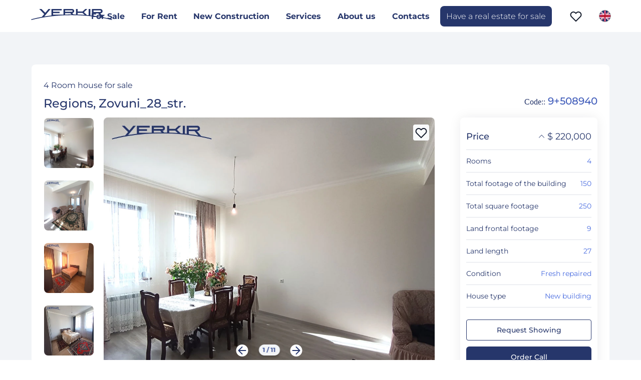

--- FILE ---
content_type: text/html; charset=utf-8
request_url: https://yerkir-real.com/en/estate/view/house-555122
body_size: 20007
content:
<!DOCTYPE html><html lang="en" class="scroll-smooth"><head><meta charSet="utf-8"/><meta name="viewport" content="width=device-width, initial-scale=1, maximum-scale=1"/><meta name="viewport" content="width=device-width, initial-scale=1"/><link rel="preload" as="image" href="https://static.yerkir-real.com/s3/uploads/images/estate/small/yHicCWi3AeTsvhMe.webp"/><link rel="preload" as="image" href="https://static.yerkir-real.com/s3/uploads/images/estate/small/AwM8Ioz4NkqPBYYL.webp"/><link rel="preload" as="image" href="https://static.yerkir-real.com/s3/uploads/images/estate/small/KSZAbm7DCgsmQycg.webp"/><link rel="preload" as="image" href="https://static.yerkir-real.com/s3/uploads/images/estate/small/xt05m1CqT7X6kMVL.webp"/><link rel="preload" as="image" href="https://static.yerkir-real.com/s3/uploads/images/estate/small/2c891df467424d6fa69e34a948bff968.webp"/><link rel="preload" as="image" href="https://static.yerkir-real.com/s3/uploads/images/estate/small/30ca2dfe573d49ce92b423eec7491c59.webp"/><link rel="preload" as="image" href="https://static.yerkir-real.com/s3/uploads/images/estate/small/c1075ff1c99a42449b002a345790f2fc.webp"/><link rel="preload" as="image" href="https://static.yerkir-real.com/s3/uploads/images/estate/small/47452e699ebb4a0099222fe3b004d874.webp"/><link rel="preload" as="image" href="https://static.yerkir-real.com/s3/uploads/images/estate/small/u33MS1mz121Nqc0X.jpg"/><link rel="preload" as="image" href="https://static.yerkir-real.com/s3/uploads/images/estate/small/Zn5PJGWUMpDPTL5K.jpg"/><link rel="stylesheet" href="/_next/static/css/5e00072669452d98.css" data-precedence="next"/><link rel="stylesheet" href="/_next/static/css/87f4969c781aba69.css" data-precedence="next"/><link rel="preload" as="script" fetchPriority="low" href="/_next/static/chunks/webpack-844a248e8e677425.js"/><script src="/_next/static/chunks/4bd1b696-a049f5ad2a266868.js" async=""></script><script src="/_next/static/chunks/1517-b25739de641f57fe.js" async=""></script><script src="/_next/static/chunks/main-app-13fe5467fecc8584.js" async=""></script><script src="/_next/static/chunks/7266-0bca52d593d4eec9.js" async=""></script><script src="/_next/static/chunks/8173-e6b51283e30b5a00.js" async=""></script><script src="/_next/static/chunks/7970-f4d44a309ea3d2ce.js" async=""></script><script src="/_next/static/chunks/7147-7dc2976e6e7ef2e4.js" async=""></script><script src="/_next/static/chunks/1318-d4de08211aaae36c.js" async=""></script><script src="/_next/static/chunks/app/%5Blocale%5D/layout-0c02c6cfc145c822.js" async=""></script><script src="/_next/static/chunks/app/%5Blocale%5D/error-2a32ce82a513238c.js" async=""></script><script src="/_next/static/chunks/app/%5Blocale%5D/not-found-d5d0d91bbb38b841.js" async=""></script><script src="//code.jivosite.com/widget.js" data-jv-id="AGbGEnEXzV" async=""></script><script src="/_next/static/chunks/c15bf2b0-bb106ccc8a147204.js" async=""></script><script src="/_next/static/chunks/5887-513ff000f15ab993.js" async=""></script><script src="/_next/static/chunks/5565-23e8da2641b9efc9.js" async=""></script><script src="/_next/static/chunks/6737-2b5b0f81dec4789c.js" async=""></script><script src="/_next/static/chunks/7695-eafbe374301b02d0.js" async=""></script><script src="/_next/static/chunks/6900-84c8216c0fd361ff.js" async=""></script><script src="/_next/static/chunks/7857-4a0ea67f2dfa3e15.js" async=""></script><script src="/_next/static/chunks/app/%5Blocale%5D/estate/view/%5BapartmentId%5D/page-5a2f3182ffc61249.js" async=""></script><link rel="preload" href="https://www.googletagmanager.com/gtag/js?id=UA-151721981-1" as="script"/><link rel="preload" as="image" href="https://static.yerkir-real.com/s3/uploads/images/estate/small/CL9pGC3CTJS5oRqd.jpg"/><link rel="preload" as="image" href="https://static.yerkir-real.com/s3/uploads/images/estate/small/9xiBB8RqYVTji74I.jpg"/><title>Regions, Zovuni_28_str.</title><meta name="description" content="4 Room House For Sale "/><link rel="canonical" href="https://yerkir-real.com/en/estate/view/house-555122"/><link rel="alternate" hrefLang="hy" href="https://yerkir-real.com/hy/estate/view/house-555122"/><link rel="alternate" hrefLang="ru" href="https://yerkir-real.com/ru/estate/view/house-555122"/><meta property="og:title" content="Regions, Zovuni_28_str."/><meta property="og:description" content="4 Room House For Sale "/><meta property="og:image" content="https://82fa03ba1a8d12957ada30e6d3d13937.r2.cloudflarestorage.com/yerkir/s3/uploads/images/estate/large/UQA2ZLTG4uuRCXrm.webp?X-Amz-Algorithm=AWS4-HMAC-SHA256&amp;X-Amz-Credential=9bc134a025f02308957f410a0cd03879%2F20251219%2Feeur%2Fs3%2Faws4_request&amp;X-Amz-Date=20251219T154845Z&amp;X-Amz-Expires=3600&amp;X-Amz-SignedHeaders=host&amp;X-Amz-Signature=2b83c9af71c77a7f9f9372696f8539614b4fcd88c329a993686c67cd1ec20b39"/><meta property="og:image:alt" content="Regions, Zovuni_28_str."/><meta property="og:type" content="website"/><meta name="twitter:card" content="summary_large_image"/><meta name="twitter:title" content="Regions, Zovuni_28_str."/><meta name="twitter:description" content="4 Room House For Sale "/><meta name="twitter:image" content="https://82fa03ba1a8d12957ada30e6d3d13937.r2.cloudflarestorage.com/yerkir/s3/uploads/images/estate/large/UQA2ZLTG4uuRCXrm.webp?X-Amz-Algorithm=AWS4-HMAC-SHA256&amp;X-Amz-Credential=9bc134a025f02308957f410a0cd03879%2F20251219%2Feeur%2Fs3%2Faws4_request&amp;X-Amz-Date=20251219T154845Z&amp;X-Amz-Expires=3600&amp;X-Amz-SignedHeaders=host&amp;X-Amz-Signature=2b83c9af71c77a7f9f9372696f8539614b4fcd88c329a993686c67cd1ec20b39"/><meta name="twitter:image:alt" content="Regions, Zovuni_28_str."/><link rel="icon" href="/favicon.ico" type="image/x-icon" sizes="128x128"/><script src="/_next/static/chunks/polyfills-42372ed130431b0a.js" noModule=""></script></head><body><header><nav id="header" class="navbar navbar-expand-lg navbar-light"><div class="header-main"><a lang="en" href="/en"><div class="flex flex-row items-center"><div class="mb-2 h-14 w-14"><svg width="166" height="22" viewBox="0 0 301 41" fill="none" xmlns="http://www.w3.org/2000/svg"><path d="M301 38.2908C290.875 35.6097 280.363 33.2203 269.535 31.119L256.908 16.1639H258.499V16.1358C262.59 15.8125 265.812 12.3337 265.812 8.08193C265.812 3.83013 262.59 0.347875 258.499 0.0281111V0H225.802V24.425C223.977 24.2142 222.145 24.0139 220.306 23.8171V0H214.055V23.1846C211.896 22.9773 209.729 22.784 207.556 22.5978L196.196 12.0597L209.198 0H201.298L191.114 9.44883H172.855V0H166.604V20.3735C163.475 20.2997 160.335 20.2435 157.193 20.2119L152.908 15.1765C156.951 15.0921 160.208 11.7293 160.208 7.58999C160.208 3.45063 156.868 0 152.753 0H120.056V20.8022C117.672 20.9041 115.298 21.0236 112.928 21.1501H81.6079V15.5735H105.767V10.4152H81.6079V5.15838H113.905V0H75.3569V24.2423C66.3427 25.2508 57.4664 26.4455 48.7626 27.8229L72.1038 0H64.5074L52.6402 14.1293L38.2684 0H29.8992L48.6557 18.8731L39.9001 29.2953C26.0872 31.7058 12.74 34.9596 0 38.2873L0.683056 41C44.923 29.4534 96.4799 22.9667 149.772 22.9667C189.524 22.9667 228.261 26.3612 263.736 32.8724L263.811 32.9637H264.232C276.693 35.2618 288.753 37.9429 300.307 41L301 38.2908V38.2908ZM232.053 5.15838H256.915C258.499 5.15838 259.782 6.46555 259.782 8.07842C259.782 9.69129 258.499 10.9985 256.915 10.9985H232.053V5.15838V5.15838ZM172.855 14.6072H191.038L198.921 21.9196C190.321 21.3012 181.624 20.8444 172.855 20.5527V14.6072V14.6072ZM126.31 5.15838H152.001C153.318 5.15838 154.388 6.24769 154.388 7.58999C154.388 8.93229 153.318 10.0216 152.001 10.0216H126.31V5.15838ZM126.31 20.5633V15.18H145.632L149.879 20.1662C149.845 20.1662 149.81 20.1662 149.776 20.1662C141.91 20.1662 134.086 20.3032 126.314 20.5633M232.06 25.17V16.1568H249.633L260.907 29.5096C251.499 27.844 241.867 26.3963 232.06 25.17" fill="#26366B"></path></svg></div></div></a><div class="mobile-header"><button class="navbar-toggler" type="button" data-bs-toggle="collapse" data-bs-target="#navbarToggler" aria-controls="navbarToggler" aria-expanded="false" aria-label="Toggle navigation"><span class="navbar-toggler-icon"></span></button></div></div><div class="collapse navbar-collapse " id="navbarToggler"><ul class="navbar-nav no-mobile"><li class="nav-item header-menu-items with-subitems"><a lang="en" class="ui-active header-nav-link header-nav-link-parent" href="#">For Sale<i class="d-inline-block d-sm-none fa fa-angle-down"></i></a></li><li class="nav-item header-menu-items with-subitems"><a href="#" class="ui-active header-nav-link header-nav-link-parent">For Rent<i class="d-inline-block d-sm-none fa fa-angle-down"></i></a></li><li class="nav-item header-menu-items with-subitems"><a lang="en" class="ui-active header-nav-link header-nav-link-parent" href="#">New Construction<i class="d-inline-block d-sm-none fa fa-angle-down"></i></a></li><li class="nav-item header-menu-items"><a lang="en" class="ui-active header-nav-link" href="/en/services">Services</a></li><li class="nav-item header-menu-items"><a lang="en" class="ui-active header-nav-link" href="/en/about-us">About us</a></li><li class="nav-item header-menu-items"><a lang="en" class="ui-active header-nav-link" href="/en/contact">Contacts</a></li><li class="nav-item header-menu-items with-border-1 have-real-estate-for-sale-button"><a lang="en" class="header-nav-link" href="/en/real-estate-for-sale"><span class="dn-lg">Have a real estate for sale</span></a></li></ul><a class="favoritesIcon d-none d-lg-block top-star" href="/en/favorites"><span class="badge badge-warning" id="lblCartCount"></span><img alt="favorites" loading="lazy" width="24" height="24" decoding="async" data-nimg="1" style="color:transparent" src="/_next/static/media/heart.bf00819d.svg"/></a><div class="login-button-block"><div class="navbar-login"><div class="lang-menu"><div class="selected-lang"><img alt="en" loading="lazy" width="24" height="24" decoding="async" data-nimg="1" style="color:transparent" srcSet="/_next/image?url=%2F_next%2Fstatic%2Fmedia%2Fen.0dcdc5ff.png&amp;w=32&amp;q=75 1x, /_next/image?url=%2F_next%2Fstatic%2Fmedia%2Fen.0dcdc5ff.png&amp;w=48&amp;q=75 2x" src="/_next/image?url=%2F_next%2Fstatic%2Fmedia%2Fen.0dcdc5ff.png&amp;w=48&amp;q=75"/></div><ul class="dropdown-menu "><li><a href="/en/estate/view/house-555122"><img alt="en" loading="lazy" width="24" height="24" decoding="async" data-nimg="1" class="lang-image" style="color:transparent" srcSet="/_next/image?url=%2F_next%2Fstatic%2Fmedia%2Fen.0dcdc5ff.png&amp;w=32&amp;q=75 1x, /_next/image?url=%2F_next%2Fstatic%2Fmedia%2Fen.0dcdc5ff.png&amp;w=48&amp;q=75 2x" src="/_next/image?url=%2F_next%2Fstatic%2Fmedia%2Fen.0dcdc5ff.png&amp;w=48&amp;q=75"/></a></li><li><a href="/ru/estate/view/house-555122"><img alt="ru" loading="lazy" width="24" height="24" decoding="async" data-nimg="1" class="lang-image" style="color:transparent" srcSet="/_next/image?url=%2F_next%2Fstatic%2Fmedia%2Fru.d22341b6.png&amp;w=32&amp;q=75 1x, /_next/image?url=%2F_next%2Fstatic%2Fmedia%2Fru.d22341b6.png&amp;w=48&amp;q=75 2x" src="/_next/image?url=%2F_next%2Fstatic%2Fmedia%2Fru.d22341b6.png&amp;w=48&amp;q=75"/></a></li><li><a href="/hy/estate/view/house-555122"><img alt="hy" loading="lazy" width="24" height="24" decoding="async" data-nimg="1" class="lang-image" style="color:transparent" srcSet="/_next/image?url=%2F_next%2Fstatic%2Fmedia%2Fhy.8d1aeab1.png&amp;w=32&amp;q=75 1x, /_next/image?url=%2F_next%2Fstatic%2Fmedia%2Fhy.8d1aeab1.png&amp;w=48&amp;q=75 2x" src="/_next/image?url=%2F_next%2Fstatic%2Fmedia%2Fhy.8d1aeab1.png&amp;w=48&amp;q=75"/></a></li></ul></div></div></div></div></nav><div class="mobile-header-second"><a class="call-now-header d-inline-block d-sm-none" href="tel:+37491279393"><img alt="" loading="lazy" width="25" height="25" decoding="async" data-nimg="1" style="color:transparent" src="/_next/static/media/call-now.8cf2e2d8.svg"/></a><div class="mobile-header-second-middle-block"><a class="d-inline-block d-sm-none top-star-mobile" lang="en" href="/en/favorites"><span class="badge badge-warning" id="lblCartCount"></span><img alt="favorites" loading="lazy" width="24" height="24" decoding="async" data-nimg="1" style="color:transparent" src="/_next/static/media/heart.bf00819d.svg"/></a><div class="login-button-block"><div class="navbar-login"><div class="lang-menu"><div class="selected-lang"><img alt="en" loading="lazy" width="24" height="24" decoding="async" data-nimg="1" style="color:transparent" srcSet="/_next/image?url=%2F_next%2Fstatic%2Fmedia%2Fen.0dcdc5ff.png&amp;w=32&amp;q=75 1x, /_next/image?url=%2F_next%2Fstatic%2Fmedia%2Fen.0dcdc5ff.png&amp;w=48&amp;q=75 2x" src="/_next/image?url=%2F_next%2Fstatic%2Fmedia%2Fen.0dcdc5ff.png&amp;w=48&amp;q=75"/></div><ul class="dropdown-menu "><li><a href="/en/estate/view/house-555122"><img alt="en" loading="lazy" width="24" height="24" decoding="async" data-nimg="1" class="lang-image" style="color:transparent" srcSet="/_next/image?url=%2F_next%2Fstatic%2Fmedia%2Fen.0dcdc5ff.png&amp;w=32&amp;q=75 1x, /_next/image?url=%2F_next%2Fstatic%2Fmedia%2Fen.0dcdc5ff.png&amp;w=48&amp;q=75 2x" src="/_next/image?url=%2F_next%2Fstatic%2Fmedia%2Fen.0dcdc5ff.png&amp;w=48&amp;q=75"/></a></li><li><a href="/ru/estate/view/house-555122"><img alt="ru" loading="lazy" width="24" height="24" decoding="async" data-nimg="1" class="lang-image" style="color:transparent" srcSet="/_next/image?url=%2F_next%2Fstatic%2Fmedia%2Fru.d22341b6.png&amp;w=32&amp;q=75 1x, /_next/image?url=%2F_next%2Fstatic%2Fmedia%2Fru.d22341b6.png&amp;w=48&amp;q=75 2x" src="/_next/image?url=%2F_next%2Fstatic%2Fmedia%2Fru.d22341b6.png&amp;w=48&amp;q=75"/></a></li><li><a href="/hy/estate/view/house-555122"><img alt="hy" loading="lazy" width="24" height="24" decoding="async" data-nimg="1" class="lang-image" style="color:transparent" srcSet="/_next/image?url=%2F_next%2Fstatic%2Fmedia%2Fhy.8d1aeab1.png&amp;w=32&amp;q=75 1x, /_next/image?url=%2F_next%2Fstatic%2Fmedia%2Fhy.8d1aeab1.png&amp;w=48&amp;q=75 2x" src="/_next/image?url=%2F_next%2Fstatic%2Fmedia%2Fhy.8d1aeab1.png&amp;w=48&amp;q=75"/></a></li></ul></div></div></div></div><a class="real-estate-for-sale-mobile-header d-inline-block d-sm-none" lang="en" href="/en/real-estate-for-sale"><img alt="" loading="lazy" width="16" height="18" decoding="async" data-nimg="1" style="color:transparent" src="/_next/static/media/real-estate-for-sale.c837a441.svg"/></a></div></header><main><section class="estate-view-container container-main"><div class="estate-view-container-left"><div class="estate-view-container-left-header"><div class="estate-view-container-left-header-left"><p class="estate-title">4 Room house for sale </p><h1 class="estate-view-address-line mobile">Regions, Zovuni_28_str.</h1><p class="estate-code mobile"><span>Code:<!-- -->:</span> <!-- -->9+508940</p></div></div><div class="d-flex justify-content-between"><h1 class="estate-view-address-line no-mobile"><span>Regions, Zovuni_28_str.</span></h1><p class="estate-code no-mobile"><span>Code:<!-- -->:</span> <!-- -->9+508940</p></div><div class="estate-view-container-left-content"><div class="estate-view-container-left-content-left"><div class="estate-view-container-left-content-right-title"><div class="control-favicon" style="margin-right:20px"><img alt="heart-highlighted.svg" data-id="1" loading="lazy" width="24" height="24" decoding="async" data-nimg="1" style="color:transparent" src="/_next/static/media/favorites.0678b40d.svg"/></div></div><div class="slider-container"><div class="anti-screenshot-overlay"></div><div class="thumbnail-slider no-mobile"><div class="slick-slider slick-vertical slick-initialized" dir="ltr"><div class="slick-list"><div class="slick-track" style="width:650%;left:-100%"><div data-index="-4" tabindex="-1" class="slick-slide slick-cloned" aria-hidden="true" style="width:3.8461538461538463%"><div><div class="thumbnail" tabindex="-1" style="width:100%;display:inline-block"><img alt="Houses Code: 9+508940" loading="lazy" width="99" height="100" decoding="async" data-nimg="1" style="color:transparent" src="https://82fa03ba1a8d12957ada30e6d3d13937.r2.cloudflarestorage.com/yerkir/s3/uploads/images/estate/large/B4C60i64H1sRvKCS.webp?X-Amz-Algorithm=AWS4-HMAC-SHA256&amp;X-Amz-Credential=9bc134a025f02308957f410a0cd03879%2F20251219%2Feeur%2Fs3%2Faws4_request&amp;X-Amz-Date=20251219T154844Z&amp;X-Amz-Expires=3600&amp;X-Amz-SignedHeaders=host&amp;X-Amz-Signature=e5626770625a6a9a336daa72ab150c67de077f70c29a6c81cd09d50aa95e6a95"/></div></div></div><div data-index="-3" tabindex="-1" class="slick-slide slick-cloned" aria-hidden="true" style="width:3.8461538461538463%"><div><div class="thumbnail" tabindex="-1" style="width:100%;display:inline-block"><img alt="Houses Code: 9+508940" loading="lazy" width="99" height="100" decoding="async" data-nimg="1" style="color:transparent" src="https://82fa03ba1a8d12957ada30e6d3d13937.r2.cloudflarestorage.com/yerkir/s3/uploads/images/estate/large/ncdjPzBHBCpP2Nto.webp?X-Amz-Algorithm=AWS4-HMAC-SHA256&amp;X-Amz-Credential=9bc134a025f02308957f410a0cd03879%2F20251219%2Feeur%2Fs3%2Faws4_request&amp;X-Amz-Date=20251219T154844Z&amp;X-Amz-Expires=3600&amp;X-Amz-SignedHeaders=host&amp;X-Amz-Signature=cbe605d9c5459506ba5650ce2ef9d2fb1a3ecfa9ba28c90cdcb64821dc1f9edb"/></div></div></div><div data-index="-2" tabindex="-1" class="slick-slide slick-cloned" aria-hidden="true" style="width:3.8461538461538463%"><div><div class="thumbnail" tabindex="-1" style="width:100%;display:inline-block"><img alt="Houses Code: 9+508940" loading="lazy" width="99" height="100" decoding="async" data-nimg="1" style="color:transparent" src="https://82fa03ba1a8d12957ada30e6d3d13937.r2.cloudflarestorage.com/yerkir/s3/uploads/images/estate/large/r0ldK9i5NeUfGjRh.webp?X-Amz-Algorithm=AWS4-HMAC-SHA256&amp;X-Amz-Credential=9bc134a025f02308957f410a0cd03879%2F20251219%2Feeur%2Fs3%2Faws4_request&amp;X-Amz-Date=20251219T154844Z&amp;X-Amz-Expires=3600&amp;X-Amz-SignedHeaders=host&amp;X-Amz-Signature=4383a97ae2c2b25f7e14ad7ceaa3fd94976a9896ed5dae02d6a27dd6cbed0ffc"/></div></div></div><div data-index="-1" tabindex="-1" class="slick-slide slick-cloned" aria-hidden="true" style="width:3.8461538461538463%"><div><div class="thumbnail" tabindex="-1" style="width:100%;display:inline-block"><img alt="Houses Code: 9+508940" loading="lazy" width="99" height="100" decoding="async" data-nimg="1" style="color:transparent" src="https://82fa03ba1a8d12957ada30e6d3d13937.r2.cloudflarestorage.com/yerkir/s3/uploads/images/estate/large/F8ww7MQA8aumyRCU.webp?X-Amz-Algorithm=AWS4-HMAC-SHA256&amp;X-Amz-Credential=9bc134a025f02308957f410a0cd03879%2F20251219%2Feeur%2Fs3%2Faws4_request&amp;X-Amz-Date=20251219T154845Z&amp;X-Amz-Expires=3600&amp;X-Amz-SignedHeaders=host&amp;X-Amz-Signature=7dfdbdcaf78a892e954da1721ebe528c048fc4814f0e0a8ee6d5049e297c3823"/></div></div></div><div data-index="0" class="slick-slide slick-active slick-current" tabindex="-1" aria-hidden="false" style="outline:none;width:3.8461538461538463%"><div><div class="thumbnail" tabindex="-1" style="width:100%;display:inline-block"><img alt="Houses Code: 9+508940" loading="lazy" width="99" height="100" decoding="async" data-nimg="1" style="color:transparent" src="https://82fa03ba1a8d12957ada30e6d3d13937.r2.cloudflarestorage.com/yerkir/s3/uploads/images/estate/large/UQA2ZLTG4uuRCXrm.webp?X-Amz-Algorithm=AWS4-HMAC-SHA256&amp;X-Amz-Credential=9bc134a025f02308957f410a0cd03879%2F20251219%2Feeur%2Fs3%2Faws4_request&amp;X-Amz-Date=20251219T154844Z&amp;X-Amz-Expires=3600&amp;X-Amz-SignedHeaders=host&amp;X-Amz-Signature=56d2a57847ce5ce3d076bdb5193399b30cdd1190ef71b84cb7898bfe5ef9d015"/></div></div></div><div data-index="1" class="slick-slide slick-active" tabindex="-1" aria-hidden="false" style="outline:none;width:3.8461538461538463%"><div><div class="thumbnail" tabindex="-1" style="width:100%;display:inline-block"><img alt="Houses Code: 9+508940" loading="lazy" width="99" height="100" decoding="async" data-nimg="1" style="color:transparent" src="https://82fa03ba1a8d12957ada30e6d3d13937.r2.cloudflarestorage.com/yerkir/s3/uploads/images/estate/large/fveS0JJnV8zfMuoE.webp?X-Amz-Algorithm=AWS4-HMAC-SHA256&amp;X-Amz-Credential=9bc134a025f02308957f410a0cd03879%2F20251219%2Feeur%2Fs3%2Faws4_request&amp;X-Amz-Date=20251219T154844Z&amp;X-Amz-Expires=3600&amp;X-Amz-SignedHeaders=host&amp;X-Amz-Signature=7e5172d8f7d502ef989e312ed1004ba0fdc167977f5938e100133634a8e3b034"/></div></div></div><div data-index="2" class="slick-slide slick-active" tabindex="-1" aria-hidden="false" style="outline:none;width:3.8461538461538463%"><div><div class="thumbnail" tabindex="-1" style="width:100%;display:inline-block"><img alt="Houses Code: 9+508940" loading="lazy" width="99" height="100" decoding="async" data-nimg="1" style="color:transparent" src="https://82fa03ba1a8d12957ada30e6d3d13937.r2.cloudflarestorage.com/yerkir/s3/uploads/images/estate/large/YoVtwUBE5bt5XuJB.webp?X-Amz-Algorithm=AWS4-HMAC-SHA256&amp;X-Amz-Credential=9bc134a025f02308957f410a0cd03879%2F20251219%2Feeur%2Fs3%2Faws4_request&amp;X-Amz-Date=20251219T154844Z&amp;X-Amz-Expires=3600&amp;X-Amz-SignedHeaders=host&amp;X-Amz-Signature=d5e40845da8af4445f99ddbaadf32bbbcfda833f655c220ba71a776e74184e68"/></div></div></div><div data-index="3" class="slick-slide slick-active" tabindex="-1" aria-hidden="false" style="outline:none;width:3.8461538461538463%"><div><div class="thumbnail" tabindex="-1" style="width:100%;display:inline-block"><img alt="Houses Code: 9+508940" loading="lazy" width="99" height="100" decoding="async" data-nimg="1" style="color:transparent" src="https://82fa03ba1a8d12957ada30e6d3d13937.r2.cloudflarestorage.com/yerkir/s3/uploads/images/estate/large/9XIEYLTXUft6WrQg.webp?X-Amz-Algorithm=AWS4-HMAC-SHA256&amp;X-Amz-Credential=9bc134a025f02308957f410a0cd03879%2F20251219%2Feeur%2Fs3%2Faws4_request&amp;X-Amz-Date=20251219T154844Z&amp;X-Amz-Expires=3600&amp;X-Amz-SignedHeaders=host&amp;X-Amz-Signature=541e1b3854f27868e61c421ad3a752726f7320bbade1123c796c33992a68ceaa"/></div></div></div><div data-index="4" class="slick-slide" tabindex="-1" aria-hidden="true" style="outline:none;width:3.8461538461538463%"><div><div class="thumbnail" tabindex="-1" style="width:100%;display:inline-block"><img alt="Houses Code: 9+508940" loading="lazy" width="99" height="100" decoding="async" data-nimg="1" style="color:transparent" src="https://82fa03ba1a8d12957ada30e6d3d13937.r2.cloudflarestorage.com/yerkir/s3/uploads/images/estate/large/DGPIWRR4MfgbOqx2.webp?X-Amz-Algorithm=AWS4-HMAC-SHA256&amp;X-Amz-Credential=9bc134a025f02308957f410a0cd03879%2F20251219%2Feeur%2Fs3%2Faws4_request&amp;X-Amz-Date=20251219T154844Z&amp;X-Amz-Expires=3600&amp;X-Amz-SignedHeaders=host&amp;X-Amz-Signature=ea706251e08d31738d719b8286f47bb18b6fc49561edf1275c0db4ae2f54cdbd"/></div></div></div><div data-index="5" class="slick-slide" tabindex="-1" aria-hidden="true" style="outline:none;width:3.8461538461538463%"><div><div class="thumbnail" tabindex="-1" style="width:100%;display:inline-block"><img alt="Houses Code: 9+508940" loading="lazy" width="99" height="100" decoding="async" data-nimg="1" style="color:transparent" src="https://82fa03ba1a8d12957ada30e6d3d13937.r2.cloudflarestorage.com/yerkir/s3/uploads/images/estate/large/hqnOmizba3NwPBze.webp?X-Amz-Algorithm=AWS4-HMAC-SHA256&amp;X-Amz-Credential=9bc134a025f02308957f410a0cd03879%2F20251219%2Feeur%2Fs3%2Faws4_request&amp;X-Amz-Date=20251219T154844Z&amp;X-Amz-Expires=3600&amp;X-Amz-SignedHeaders=host&amp;X-Amz-Signature=c3db9ca469442712b61c09b5ab3a5dc4dee40c49f222f78ac4ae0b12a638ffa2"/></div></div></div><div data-index="6" class="slick-slide" tabindex="-1" aria-hidden="true" style="outline:none;width:3.8461538461538463%"><div><div class="thumbnail" tabindex="-1" style="width:100%;display:inline-block"><img alt="Houses Code: 9+508940" loading="lazy" width="99" height="100" decoding="async" data-nimg="1" style="color:transparent" src="https://82fa03ba1a8d12957ada30e6d3d13937.r2.cloudflarestorage.com/yerkir/s3/uploads/images/estate/large/E7bd1uKNN8xiWYow.webp?X-Amz-Algorithm=AWS4-HMAC-SHA256&amp;X-Amz-Credential=9bc134a025f02308957f410a0cd03879%2F20251219%2Feeur%2Fs3%2Faws4_request&amp;X-Amz-Date=20251219T154844Z&amp;X-Amz-Expires=3600&amp;X-Amz-SignedHeaders=host&amp;X-Amz-Signature=919dc402bffa84c26315f523d856caa7adfc8c5737a2df25780d44366583bdb8"/></div></div></div><div data-index="7" class="slick-slide" tabindex="-1" aria-hidden="true" style="outline:none;width:3.8461538461538463%"><div><div class="thumbnail" tabindex="-1" style="width:100%;display:inline-block"><img alt="Houses Code: 9+508940" loading="lazy" width="99" height="100" decoding="async" data-nimg="1" style="color:transparent" src="https://82fa03ba1a8d12957ada30e6d3d13937.r2.cloudflarestorage.com/yerkir/s3/uploads/images/estate/large/B4C60i64H1sRvKCS.webp?X-Amz-Algorithm=AWS4-HMAC-SHA256&amp;X-Amz-Credential=9bc134a025f02308957f410a0cd03879%2F20251219%2Feeur%2Fs3%2Faws4_request&amp;X-Amz-Date=20251219T154844Z&amp;X-Amz-Expires=3600&amp;X-Amz-SignedHeaders=host&amp;X-Amz-Signature=e5626770625a6a9a336daa72ab150c67de077f70c29a6c81cd09d50aa95e6a95"/></div></div></div><div data-index="8" class="slick-slide" tabindex="-1" aria-hidden="true" style="outline:none;width:3.8461538461538463%"><div><div class="thumbnail" tabindex="-1" style="width:100%;display:inline-block"><img alt="Houses Code: 9+508940" loading="lazy" width="99" height="100" decoding="async" data-nimg="1" style="color:transparent" src="https://82fa03ba1a8d12957ada30e6d3d13937.r2.cloudflarestorage.com/yerkir/s3/uploads/images/estate/large/ncdjPzBHBCpP2Nto.webp?X-Amz-Algorithm=AWS4-HMAC-SHA256&amp;X-Amz-Credential=9bc134a025f02308957f410a0cd03879%2F20251219%2Feeur%2Fs3%2Faws4_request&amp;X-Amz-Date=20251219T154844Z&amp;X-Amz-Expires=3600&amp;X-Amz-SignedHeaders=host&amp;X-Amz-Signature=cbe605d9c5459506ba5650ce2ef9d2fb1a3ecfa9ba28c90cdcb64821dc1f9edb"/></div></div></div><div data-index="9" class="slick-slide" tabindex="-1" aria-hidden="true" style="outline:none;width:3.8461538461538463%"><div><div class="thumbnail" tabindex="-1" style="width:100%;display:inline-block"><img alt="Houses Code: 9+508940" loading="lazy" width="99" height="100" decoding="async" data-nimg="1" style="color:transparent" src="https://82fa03ba1a8d12957ada30e6d3d13937.r2.cloudflarestorage.com/yerkir/s3/uploads/images/estate/large/r0ldK9i5NeUfGjRh.webp?X-Amz-Algorithm=AWS4-HMAC-SHA256&amp;X-Amz-Credential=9bc134a025f02308957f410a0cd03879%2F20251219%2Feeur%2Fs3%2Faws4_request&amp;X-Amz-Date=20251219T154844Z&amp;X-Amz-Expires=3600&amp;X-Amz-SignedHeaders=host&amp;X-Amz-Signature=4383a97ae2c2b25f7e14ad7ceaa3fd94976a9896ed5dae02d6a27dd6cbed0ffc"/></div></div></div><div data-index="10" class="slick-slide" tabindex="-1" aria-hidden="true" style="outline:none;width:3.8461538461538463%"><div><div class="thumbnail" tabindex="-1" style="width:100%;display:inline-block"><img alt="Houses Code: 9+508940" loading="lazy" width="99" height="100" decoding="async" data-nimg="1" style="color:transparent" src="https://82fa03ba1a8d12957ada30e6d3d13937.r2.cloudflarestorage.com/yerkir/s3/uploads/images/estate/large/F8ww7MQA8aumyRCU.webp?X-Amz-Algorithm=AWS4-HMAC-SHA256&amp;X-Amz-Credential=9bc134a025f02308957f410a0cd03879%2F20251219%2Feeur%2Fs3%2Faws4_request&amp;X-Amz-Date=20251219T154845Z&amp;X-Amz-Expires=3600&amp;X-Amz-SignedHeaders=host&amp;X-Amz-Signature=7dfdbdcaf78a892e954da1721ebe528c048fc4814f0e0a8ee6d5049e297c3823"/></div></div></div><div data-index="11" tabindex="-1" class="slick-slide slick-cloned" aria-hidden="true" style="width:3.8461538461538463%"><div><div class="thumbnail" tabindex="-1" style="width:100%;display:inline-block"><img alt="Houses Code: 9+508940" loading="lazy" width="99" height="100" decoding="async" data-nimg="1" style="color:transparent" src="https://82fa03ba1a8d12957ada30e6d3d13937.r2.cloudflarestorage.com/yerkir/s3/uploads/images/estate/large/UQA2ZLTG4uuRCXrm.webp?X-Amz-Algorithm=AWS4-HMAC-SHA256&amp;X-Amz-Credential=9bc134a025f02308957f410a0cd03879%2F20251219%2Feeur%2Fs3%2Faws4_request&amp;X-Amz-Date=20251219T154844Z&amp;X-Amz-Expires=3600&amp;X-Amz-SignedHeaders=host&amp;X-Amz-Signature=56d2a57847ce5ce3d076bdb5193399b30cdd1190ef71b84cb7898bfe5ef9d015"/></div></div></div><div data-index="12" tabindex="-1" class="slick-slide slick-cloned" aria-hidden="true" style="width:3.8461538461538463%"><div><div class="thumbnail" tabindex="-1" style="width:100%;display:inline-block"><img alt="Houses Code: 9+508940" loading="lazy" width="99" height="100" decoding="async" data-nimg="1" style="color:transparent" src="https://82fa03ba1a8d12957ada30e6d3d13937.r2.cloudflarestorage.com/yerkir/s3/uploads/images/estate/large/fveS0JJnV8zfMuoE.webp?X-Amz-Algorithm=AWS4-HMAC-SHA256&amp;X-Amz-Credential=9bc134a025f02308957f410a0cd03879%2F20251219%2Feeur%2Fs3%2Faws4_request&amp;X-Amz-Date=20251219T154844Z&amp;X-Amz-Expires=3600&amp;X-Amz-SignedHeaders=host&amp;X-Amz-Signature=7e5172d8f7d502ef989e312ed1004ba0fdc167977f5938e100133634a8e3b034"/></div></div></div><div data-index="13" tabindex="-1" class="slick-slide slick-cloned" aria-hidden="true" style="width:3.8461538461538463%"><div><div class="thumbnail" tabindex="-1" style="width:100%;display:inline-block"><img alt="Houses Code: 9+508940" loading="lazy" width="99" height="100" decoding="async" data-nimg="1" style="color:transparent" src="https://82fa03ba1a8d12957ada30e6d3d13937.r2.cloudflarestorage.com/yerkir/s3/uploads/images/estate/large/YoVtwUBE5bt5XuJB.webp?X-Amz-Algorithm=AWS4-HMAC-SHA256&amp;X-Amz-Credential=9bc134a025f02308957f410a0cd03879%2F20251219%2Feeur%2Fs3%2Faws4_request&amp;X-Amz-Date=20251219T154844Z&amp;X-Amz-Expires=3600&amp;X-Amz-SignedHeaders=host&amp;X-Amz-Signature=d5e40845da8af4445f99ddbaadf32bbbcfda833f655c220ba71a776e74184e68"/></div></div></div><div data-index="14" tabindex="-1" class="slick-slide slick-cloned" aria-hidden="true" style="width:3.8461538461538463%"><div><div class="thumbnail" tabindex="-1" style="width:100%;display:inline-block"><img alt="Houses Code: 9+508940" loading="lazy" width="99" height="100" decoding="async" data-nimg="1" style="color:transparent" src="https://82fa03ba1a8d12957ada30e6d3d13937.r2.cloudflarestorage.com/yerkir/s3/uploads/images/estate/large/9XIEYLTXUft6WrQg.webp?X-Amz-Algorithm=AWS4-HMAC-SHA256&amp;X-Amz-Credential=9bc134a025f02308957f410a0cd03879%2F20251219%2Feeur%2Fs3%2Faws4_request&amp;X-Amz-Date=20251219T154844Z&amp;X-Amz-Expires=3600&amp;X-Amz-SignedHeaders=host&amp;X-Amz-Signature=541e1b3854f27868e61c421ad3a752726f7320bbade1123c796c33992a68ceaa"/></div></div></div><div data-index="15" tabindex="-1" class="slick-slide slick-cloned" aria-hidden="true" style="width:3.8461538461538463%"><div><div class="thumbnail" tabindex="-1" style="width:100%;display:inline-block"><img alt="Houses Code: 9+508940" loading="lazy" width="99" height="100" decoding="async" data-nimg="1" style="color:transparent" src="https://82fa03ba1a8d12957ada30e6d3d13937.r2.cloudflarestorage.com/yerkir/s3/uploads/images/estate/large/DGPIWRR4MfgbOqx2.webp?X-Amz-Algorithm=AWS4-HMAC-SHA256&amp;X-Amz-Credential=9bc134a025f02308957f410a0cd03879%2F20251219%2Feeur%2Fs3%2Faws4_request&amp;X-Amz-Date=20251219T154844Z&amp;X-Amz-Expires=3600&amp;X-Amz-SignedHeaders=host&amp;X-Amz-Signature=ea706251e08d31738d719b8286f47bb18b6fc49561edf1275c0db4ae2f54cdbd"/></div></div></div><div data-index="16" tabindex="-1" class="slick-slide slick-cloned" aria-hidden="true" style="width:3.8461538461538463%"><div><div class="thumbnail" tabindex="-1" style="width:100%;display:inline-block"><img alt="Houses Code: 9+508940" loading="lazy" width="99" height="100" decoding="async" data-nimg="1" style="color:transparent" src="https://82fa03ba1a8d12957ada30e6d3d13937.r2.cloudflarestorage.com/yerkir/s3/uploads/images/estate/large/hqnOmizba3NwPBze.webp?X-Amz-Algorithm=AWS4-HMAC-SHA256&amp;X-Amz-Credential=9bc134a025f02308957f410a0cd03879%2F20251219%2Feeur%2Fs3%2Faws4_request&amp;X-Amz-Date=20251219T154844Z&amp;X-Amz-Expires=3600&amp;X-Amz-SignedHeaders=host&amp;X-Amz-Signature=c3db9ca469442712b61c09b5ab3a5dc4dee40c49f222f78ac4ae0b12a638ffa2"/></div></div></div><div data-index="17" tabindex="-1" class="slick-slide slick-cloned" aria-hidden="true" style="width:3.8461538461538463%"><div><div class="thumbnail" tabindex="-1" style="width:100%;display:inline-block"><img alt="Houses Code: 9+508940" loading="lazy" width="99" height="100" decoding="async" data-nimg="1" style="color:transparent" src="https://82fa03ba1a8d12957ada30e6d3d13937.r2.cloudflarestorage.com/yerkir/s3/uploads/images/estate/large/E7bd1uKNN8xiWYow.webp?X-Amz-Algorithm=AWS4-HMAC-SHA256&amp;X-Amz-Credential=9bc134a025f02308957f410a0cd03879%2F20251219%2Feeur%2Fs3%2Faws4_request&amp;X-Amz-Date=20251219T154844Z&amp;X-Amz-Expires=3600&amp;X-Amz-SignedHeaders=host&amp;X-Amz-Signature=919dc402bffa84c26315f523d856caa7adfc8c5737a2df25780d44366583bdb8"/></div></div></div><div data-index="18" tabindex="-1" class="slick-slide slick-cloned" aria-hidden="true" style="width:3.8461538461538463%"><div><div class="thumbnail" tabindex="-1" style="width:100%;display:inline-block"><img alt="Houses Code: 9+508940" loading="lazy" width="99" height="100" decoding="async" data-nimg="1" style="color:transparent" src="https://82fa03ba1a8d12957ada30e6d3d13937.r2.cloudflarestorage.com/yerkir/s3/uploads/images/estate/large/B4C60i64H1sRvKCS.webp?X-Amz-Algorithm=AWS4-HMAC-SHA256&amp;X-Amz-Credential=9bc134a025f02308957f410a0cd03879%2F20251219%2Feeur%2Fs3%2Faws4_request&amp;X-Amz-Date=20251219T154844Z&amp;X-Amz-Expires=3600&amp;X-Amz-SignedHeaders=host&amp;X-Amz-Signature=e5626770625a6a9a336daa72ab150c67de077f70c29a6c81cd09d50aa95e6a95"/></div></div></div><div data-index="19" tabindex="-1" class="slick-slide slick-cloned" aria-hidden="true" style="width:3.8461538461538463%"><div><div class="thumbnail" tabindex="-1" style="width:100%;display:inline-block"><img alt="Houses Code: 9+508940" loading="lazy" width="99" height="100" decoding="async" data-nimg="1" style="color:transparent" src="https://82fa03ba1a8d12957ada30e6d3d13937.r2.cloudflarestorage.com/yerkir/s3/uploads/images/estate/large/ncdjPzBHBCpP2Nto.webp?X-Amz-Algorithm=AWS4-HMAC-SHA256&amp;X-Amz-Credential=9bc134a025f02308957f410a0cd03879%2F20251219%2Feeur%2Fs3%2Faws4_request&amp;X-Amz-Date=20251219T154844Z&amp;X-Amz-Expires=3600&amp;X-Amz-SignedHeaders=host&amp;X-Amz-Signature=cbe605d9c5459506ba5650ce2ef9d2fb1a3ecfa9ba28c90cdcb64821dc1f9edb"/></div></div></div><div data-index="20" tabindex="-1" class="slick-slide slick-cloned" aria-hidden="true" style="width:3.8461538461538463%"><div><div class="thumbnail" tabindex="-1" style="width:100%;display:inline-block"><img alt="Houses Code: 9+508940" loading="lazy" width="99" height="100" decoding="async" data-nimg="1" style="color:transparent" src="https://82fa03ba1a8d12957ada30e6d3d13937.r2.cloudflarestorage.com/yerkir/s3/uploads/images/estate/large/r0ldK9i5NeUfGjRh.webp?X-Amz-Algorithm=AWS4-HMAC-SHA256&amp;X-Amz-Credential=9bc134a025f02308957f410a0cd03879%2F20251219%2Feeur%2Fs3%2Faws4_request&amp;X-Amz-Date=20251219T154844Z&amp;X-Amz-Expires=3600&amp;X-Amz-SignedHeaders=host&amp;X-Amz-Signature=4383a97ae2c2b25f7e14ad7ceaa3fd94976a9896ed5dae02d6a27dd6cbed0ffc"/></div></div></div><div data-index="21" tabindex="-1" class="slick-slide slick-cloned" aria-hidden="true" style="width:3.8461538461538463%"><div><div class="thumbnail" tabindex="-1" style="width:100%;display:inline-block"><img alt="Houses Code: 9+508940" loading="lazy" width="99" height="100" decoding="async" data-nimg="1" style="color:transparent" src="https://82fa03ba1a8d12957ada30e6d3d13937.r2.cloudflarestorage.com/yerkir/s3/uploads/images/estate/large/F8ww7MQA8aumyRCU.webp?X-Amz-Algorithm=AWS4-HMAC-SHA256&amp;X-Amz-Credential=9bc134a025f02308957f410a0cd03879%2F20251219%2Feeur%2Fs3%2Faws4_request&amp;X-Amz-Date=20251219T154845Z&amp;X-Amz-Expires=3600&amp;X-Amz-SignedHeaders=host&amp;X-Amz-Signature=7dfdbdcaf78a892e954da1721ebe528c048fc4814f0e0a8ee6d5049e297c3823"/></div></div></div></div></div></div></div><div class="main-slider"><div class="slick-slider slick-initialized" dir="ltr"><div class="slick-arrow slick-prev card-slider-arrow-prev" style="bottom:17"></div><div class="slick-list"><div class="slick-track" style="width:2300%;left:-100%"><div data-index="-1" tabindex="-1" class="slick-slide slick-cloned" aria-hidden="true" style="width:4.3478260869565215%"><div><div data-src="https://82fa03ba1a8d12957ada30e6d3d13937.r2.cloudflarestorage.com/yerkir/s3/uploads/images/estate/large/F8ww7MQA8aumyRCU.webp?X-Amz-Algorithm=AWS4-HMAC-SHA256&amp;X-Amz-Credential=9bc134a025f02308957f410a0cd03879%2F20251219%2Feeur%2Fs3%2Faws4_request&amp;X-Amz-Date=20251219T154845Z&amp;X-Amz-Expires=3600&amp;X-Amz-SignedHeaders=host&amp;X-Amz-Signature=7dfdbdcaf78a892e954da1721ebe528c048fc4814f0e0a8ee6d5049e297c3823" class="main-image" tabindex="-1" style="width:100%;display:inline-block"><img alt="Houses Code: 9+508940" loading="lazy" width="661" height="440" decoding="async" data-nimg="1" style="color:transparent" src="https://82fa03ba1a8d12957ada30e6d3d13937.r2.cloudflarestorage.com/yerkir/s3/uploads/images/estate/large/F8ww7MQA8aumyRCU.webp?X-Amz-Algorithm=AWS4-HMAC-SHA256&amp;X-Amz-Credential=9bc134a025f02308957f410a0cd03879%2F20251219%2Feeur%2Fs3%2Faws4_request&amp;X-Amz-Date=20251219T154845Z&amp;X-Amz-Expires=3600&amp;X-Amz-SignedHeaders=host&amp;X-Amz-Signature=7dfdbdcaf78a892e954da1721ebe528c048fc4814f0e0a8ee6d5049e297c3823"/></div></div></div><div data-index="0" class="slick-slide slick-active slick-current" tabindex="-1" aria-hidden="false" style="outline:none;width:4.3478260869565215%"><div><div data-src="https://82fa03ba1a8d12957ada30e6d3d13937.r2.cloudflarestorage.com/yerkir/s3/uploads/images/estate/large/UQA2ZLTG4uuRCXrm.webp?X-Amz-Algorithm=AWS4-HMAC-SHA256&amp;X-Amz-Credential=9bc134a025f02308957f410a0cd03879%2F20251219%2Feeur%2Fs3%2Faws4_request&amp;X-Amz-Date=20251219T154844Z&amp;X-Amz-Expires=3600&amp;X-Amz-SignedHeaders=host&amp;X-Amz-Signature=56d2a57847ce5ce3d076bdb5193399b30cdd1190ef71b84cb7898bfe5ef9d015" class="main-image" tabindex="-1" style="width:100%;display:inline-block"><img alt="Houses Code: 9+508940" loading="lazy" width="661" height="440" decoding="async" data-nimg="1" style="color:transparent" src="https://82fa03ba1a8d12957ada30e6d3d13937.r2.cloudflarestorage.com/yerkir/s3/uploads/images/estate/large/UQA2ZLTG4uuRCXrm.webp?X-Amz-Algorithm=AWS4-HMAC-SHA256&amp;X-Amz-Credential=9bc134a025f02308957f410a0cd03879%2F20251219%2Feeur%2Fs3%2Faws4_request&amp;X-Amz-Date=20251219T154844Z&amp;X-Amz-Expires=3600&amp;X-Amz-SignedHeaders=host&amp;X-Amz-Signature=56d2a57847ce5ce3d076bdb5193399b30cdd1190ef71b84cb7898bfe5ef9d015"/></div></div></div><div data-index="1" class="slick-slide" tabindex="-1" aria-hidden="true" style="outline:none;width:4.3478260869565215%"><div><div data-src="https://82fa03ba1a8d12957ada30e6d3d13937.r2.cloudflarestorage.com/yerkir/s3/uploads/images/estate/large/fveS0JJnV8zfMuoE.webp?X-Amz-Algorithm=AWS4-HMAC-SHA256&amp;X-Amz-Credential=9bc134a025f02308957f410a0cd03879%2F20251219%2Feeur%2Fs3%2Faws4_request&amp;X-Amz-Date=20251219T154844Z&amp;X-Amz-Expires=3600&amp;X-Amz-SignedHeaders=host&amp;X-Amz-Signature=7e5172d8f7d502ef989e312ed1004ba0fdc167977f5938e100133634a8e3b034" class="main-image" tabindex="-1" style="width:100%;display:inline-block"><img alt="Houses Code: 9+508940" loading="lazy" width="661" height="440" decoding="async" data-nimg="1" style="color:transparent" src="https://82fa03ba1a8d12957ada30e6d3d13937.r2.cloudflarestorage.com/yerkir/s3/uploads/images/estate/large/fveS0JJnV8zfMuoE.webp?X-Amz-Algorithm=AWS4-HMAC-SHA256&amp;X-Amz-Credential=9bc134a025f02308957f410a0cd03879%2F20251219%2Feeur%2Fs3%2Faws4_request&amp;X-Amz-Date=20251219T154844Z&amp;X-Amz-Expires=3600&amp;X-Amz-SignedHeaders=host&amp;X-Amz-Signature=7e5172d8f7d502ef989e312ed1004ba0fdc167977f5938e100133634a8e3b034"/></div></div></div><div data-index="2" class="slick-slide" tabindex="-1" aria-hidden="true" style="outline:none;width:4.3478260869565215%"><div><div data-src="https://82fa03ba1a8d12957ada30e6d3d13937.r2.cloudflarestorage.com/yerkir/s3/uploads/images/estate/large/YoVtwUBE5bt5XuJB.webp?X-Amz-Algorithm=AWS4-HMAC-SHA256&amp;X-Amz-Credential=9bc134a025f02308957f410a0cd03879%2F20251219%2Feeur%2Fs3%2Faws4_request&amp;X-Amz-Date=20251219T154844Z&amp;X-Amz-Expires=3600&amp;X-Amz-SignedHeaders=host&amp;X-Amz-Signature=d5e40845da8af4445f99ddbaadf32bbbcfda833f655c220ba71a776e74184e68" class="main-image" tabindex="-1" style="width:100%;display:inline-block"><img alt="Houses Code: 9+508940" loading="lazy" width="661" height="440" decoding="async" data-nimg="1" style="color:transparent" src="https://82fa03ba1a8d12957ada30e6d3d13937.r2.cloudflarestorage.com/yerkir/s3/uploads/images/estate/large/YoVtwUBE5bt5XuJB.webp?X-Amz-Algorithm=AWS4-HMAC-SHA256&amp;X-Amz-Credential=9bc134a025f02308957f410a0cd03879%2F20251219%2Feeur%2Fs3%2Faws4_request&amp;X-Amz-Date=20251219T154844Z&amp;X-Amz-Expires=3600&amp;X-Amz-SignedHeaders=host&amp;X-Amz-Signature=d5e40845da8af4445f99ddbaadf32bbbcfda833f655c220ba71a776e74184e68"/></div></div></div><div data-index="3" class="slick-slide" tabindex="-1" aria-hidden="true" style="outline:none;width:4.3478260869565215%"><div><div data-src="https://82fa03ba1a8d12957ada30e6d3d13937.r2.cloudflarestorage.com/yerkir/s3/uploads/images/estate/large/9XIEYLTXUft6WrQg.webp?X-Amz-Algorithm=AWS4-HMAC-SHA256&amp;X-Amz-Credential=9bc134a025f02308957f410a0cd03879%2F20251219%2Feeur%2Fs3%2Faws4_request&amp;X-Amz-Date=20251219T154844Z&amp;X-Amz-Expires=3600&amp;X-Amz-SignedHeaders=host&amp;X-Amz-Signature=541e1b3854f27868e61c421ad3a752726f7320bbade1123c796c33992a68ceaa" class="main-image" tabindex="-1" style="width:100%;display:inline-block"><img alt="Houses Code: 9+508940" loading="lazy" width="661" height="440" decoding="async" data-nimg="1" style="color:transparent" src="https://82fa03ba1a8d12957ada30e6d3d13937.r2.cloudflarestorage.com/yerkir/s3/uploads/images/estate/large/9XIEYLTXUft6WrQg.webp?X-Amz-Algorithm=AWS4-HMAC-SHA256&amp;X-Amz-Credential=9bc134a025f02308957f410a0cd03879%2F20251219%2Feeur%2Fs3%2Faws4_request&amp;X-Amz-Date=20251219T154844Z&amp;X-Amz-Expires=3600&amp;X-Amz-SignedHeaders=host&amp;X-Amz-Signature=541e1b3854f27868e61c421ad3a752726f7320bbade1123c796c33992a68ceaa"/></div></div></div><div data-index="4" class="slick-slide" tabindex="-1" aria-hidden="true" style="outline:none;width:4.3478260869565215%"><div><div data-src="https://82fa03ba1a8d12957ada30e6d3d13937.r2.cloudflarestorage.com/yerkir/s3/uploads/images/estate/large/DGPIWRR4MfgbOqx2.webp?X-Amz-Algorithm=AWS4-HMAC-SHA256&amp;X-Amz-Credential=9bc134a025f02308957f410a0cd03879%2F20251219%2Feeur%2Fs3%2Faws4_request&amp;X-Amz-Date=20251219T154844Z&amp;X-Amz-Expires=3600&amp;X-Amz-SignedHeaders=host&amp;X-Amz-Signature=ea706251e08d31738d719b8286f47bb18b6fc49561edf1275c0db4ae2f54cdbd" class="main-image" tabindex="-1" style="width:100%;display:inline-block"><img alt="Houses Code: 9+508940" loading="lazy" width="661" height="440" decoding="async" data-nimg="1" style="color:transparent" src="https://82fa03ba1a8d12957ada30e6d3d13937.r2.cloudflarestorage.com/yerkir/s3/uploads/images/estate/large/DGPIWRR4MfgbOqx2.webp?X-Amz-Algorithm=AWS4-HMAC-SHA256&amp;X-Amz-Credential=9bc134a025f02308957f410a0cd03879%2F20251219%2Feeur%2Fs3%2Faws4_request&amp;X-Amz-Date=20251219T154844Z&amp;X-Amz-Expires=3600&amp;X-Amz-SignedHeaders=host&amp;X-Amz-Signature=ea706251e08d31738d719b8286f47bb18b6fc49561edf1275c0db4ae2f54cdbd"/></div></div></div><div data-index="5" class="slick-slide" tabindex="-1" aria-hidden="true" style="outline:none;width:4.3478260869565215%"><div><div data-src="https://82fa03ba1a8d12957ada30e6d3d13937.r2.cloudflarestorage.com/yerkir/s3/uploads/images/estate/large/hqnOmizba3NwPBze.webp?X-Amz-Algorithm=AWS4-HMAC-SHA256&amp;X-Amz-Credential=9bc134a025f02308957f410a0cd03879%2F20251219%2Feeur%2Fs3%2Faws4_request&amp;X-Amz-Date=20251219T154844Z&amp;X-Amz-Expires=3600&amp;X-Amz-SignedHeaders=host&amp;X-Amz-Signature=c3db9ca469442712b61c09b5ab3a5dc4dee40c49f222f78ac4ae0b12a638ffa2" class="main-image" tabindex="-1" style="width:100%;display:inline-block"><img alt="Houses Code: 9+508940" loading="lazy" width="661" height="440" decoding="async" data-nimg="1" style="color:transparent" src="https://82fa03ba1a8d12957ada30e6d3d13937.r2.cloudflarestorage.com/yerkir/s3/uploads/images/estate/large/hqnOmizba3NwPBze.webp?X-Amz-Algorithm=AWS4-HMAC-SHA256&amp;X-Amz-Credential=9bc134a025f02308957f410a0cd03879%2F20251219%2Feeur%2Fs3%2Faws4_request&amp;X-Amz-Date=20251219T154844Z&amp;X-Amz-Expires=3600&amp;X-Amz-SignedHeaders=host&amp;X-Amz-Signature=c3db9ca469442712b61c09b5ab3a5dc4dee40c49f222f78ac4ae0b12a638ffa2"/></div></div></div><div data-index="6" class="slick-slide" tabindex="-1" aria-hidden="true" style="outline:none;width:4.3478260869565215%"><div><div data-src="https://82fa03ba1a8d12957ada30e6d3d13937.r2.cloudflarestorage.com/yerkir/s3/uploads/images/estate/large/E7bd1uKNN8xiWYow.webp?X-Amz-Algorithm=AWS4-HMAC-SHA256&amp;X-Amz-Credential=9bc134a025f02308957f410a0cd03879%2F20251219%2Feeur%2Fs3%2Faws4_request&amp;X-Amz-Date=20251219T154844Z&amp;X-Amz-Expires=3600&amp;X-Amz-SignedHeaders=host&amp;X-Amz-Signature=919dc402bffa84c26315f523d856caa7adfc8c5737a2df25780d44366583bdb8" class="main-image" tabindex="-1" style="width:100%;display:inline-block"><img alt="Houses Code: 9+508940" loading="lazy" width="661" height="440" decoding="async" data-nimg="1" style="color:transparent" src="https://82fa03ba1a8d12957ada30e6d3d13937.r2.cloudflarestorage.com/yerkir/s3/uploads/images/estate/large/E7bd1uKNN8xiWYow.webp?X-Amz-Algorithm=AWS4-HMAC-SHA256&amp;X-Amz-Credential=9bc134a025f02308957f410a0cd03879%2F20251219%2Feeur%2Fs3%2Faws4_request&amp;X-Amz-Date=20251219T154844Z&amp;X-Amz-Expires=3600&amp;X-Amz-SignedHeaders=host&amp;X-Amz-Signature=919dc402bffa84c26315f523d856caa7adfc8c5737a2df25780d44366583bdb8"/></div></div></div><div data-index="7" class="slick-slide" tabindex="-1" aria-hidden="true" style="outline:none;width:4.3478260869565215%"><div><div data-src="https://82fa03ba1a8d12957ada30e6d3d13937.r2.cloudflarestorage.com/yerkir/s3/uploads/images/estate/large/B4C60i64H1sRvKCS.webp?X-Amz-Algorithm=AWS4-HMAC-SHA256&amp;X-Amz-Credential=9bc134a025f02308957f410a0cd03879%2F20251219%2Feeur%2Fs3%2Faws4_request&amp;X-Amz-Date=20251219T154844Z&amp;X-Amz-Expires=3600&amp;X-Amz-SignedHeaders=host&amp;X-Amz-Signature=e5626770625a6a9a336daa72ab150c67de077f70c29a6c81cd09d50aa95e6a95" class="main-image" tabindex="-1" style="width:100%;display:inline-block"><img alt="Houses Code: 9+508940" loading="lazy" width="661" height="440" decoding="async" data-nimg="1" style="color:transparent" src="https://82fa03ba1a8d12957ada30e6d3d13937.r2.cloudflarestorage.com/yerkir/s3/uploads/images/estate/large/B4C60i64H1sRvKCS.webp?X-Amz-Algorithm=AWS4-HMAC-SHA256&amp;X-Amz-Credential=9bc134a025f02308957f410a0cd03879%2F20251219%2Feeur%2Fs3%2Faws4_request&amp;X-Amz-Date=20251219T154844Z&amp;X-Amz-Expires=3600&amp;X-Amz-SignedHeaders=host&amp;X-Amz-Signature=e5626770625a6a9a336daa72ab150c67de077f70c29a6c81cd09d50aa95e6a95"/></div></div></div><div data-index="8" class="slick-slide" tabindex="-1" aria-hidden="true" style="outline:none;width:4.3478260869565215%"><div><div data-src="https://82fa03ba1a8d12957ada30e6d3d13937.r2.cloudflarestorage.com/yerkir/s3/uploads/images/estate/large/ncdjPzBHBCpP2Nto.webp?X-Amz-Algorithm=AWS4-HMAC-SHA256&amp;X-Amz-Credential=9bc134a025f02308957f410a0cd03879%2F20251219%2Feeur%2Fs3%2Faws4_request&amp;X-Amz-Date=20251219T154844Z&amp;X-Amz-Expires=3600&amp;X-Amz-SignedHeaders=host&amp;X-Amz-Signature=cbe605d9c5459506ba5650ce2ef9d2fb1a3ecfa9ba28c90cdcb64821dc1f9edb" class="main-image" tabindex="-1" style="width:100%;display:inline-block"><img alt="Houses Code: 9+508940" loading="lazy" width="661" height="440" decoding="async" data-nimg="1" style="color:transparent" src="https://82fa03ba1a8d12957ada30e6d3d13937.r2.cloudflarestorage.com/yerkir/s3/uploads/images/estate/large/ncdjPzBHBCpP2Nto.webp?X-Amz-Algorithm=AWS4-HMAC-SHA256&amp;X-Amz-Credential=9bc134a025f02308957f410a0cd03879%2F20251219%2Feeur%2Fs3%2Faws4_request&amp;X-Amz-Date=20251219T154844Z&amp;X-Amz-Expires=3600&amp;X-Amz-SignedHeaders=host&amp;X-Amz-Signature=cbe605d9c5459506ba5650ce2ef9d2fb1a3ecfa9ba28c90cdcb64821dc1f9edb"/></div></div></div><div data-index="9" class="slick-slide" tabindex="-1" aria-hidden="true" style="outline:none;width:4.3478260869565215%"><div><div data-src="https://82fa03ba1a8d12957ada30e6d3d13937.r2.cloudflarestorage.com/yerkir/s3/uploads/images/estate/large/r0ldK9i5NeUfGjRh.webp?X-Amz-Algorithm=AWS4-HMAC-SHA256&amp;X-Amz-Credential=9bc134a025f02308957f410a0cd03879%2F20251219%2Feeur%2Fs3%2Faws4_request&amp;X-Amz-Date=20251219T154844Z&amp;X-Amz-Expires=3600&amp;X-Amz-SignedHeaders=host&amp;X-Amz-Signature=4383a97ae2c2b25f7e14ad7ceaa3fd94976a9896ed5dae02d6a27dd6cbed0ffc" class="main-image" tabindex="-1" style="width:100%;display:inline-block"><img alt="Houses Code: 9+508940" loading="lazy" width="661" height="440" decoding="async" data-nimg="1" style="color:transparent" src="https://82fa03ba1a8d12957ada30e6d3d13937.r2.cloudflarestorage.com/yerkir/s3/uploads/images/estate/large/r0ldK9i5NeUfGjRh.webp?X-Amz-Algorithm=AWS4-HMAC-SHA256&amp;X-Amz-Credential=9bc134a025f02308957f410a0cd03879%2F20251219%2Feeur%2Fs3%2Faws4_request&amp;X-Amz-Date=20251219T154844Z&amp;X-Amz-Expires=3600&amp;X-Amz-SignedHeaders=host&amp;X-Amz-Signature=4383a97ae2c2b25f7e14ad7ceaa3fd94976a9896ed5dae02d6a27dd6cbed0ffc"/></div></div></div><div data-index="10" class="slick-slide" tabindex="-1" aria-hidden="true" style="outline:none;width:4.3478260869565215%"><div><div data-src="https://82fa03ba1a8d12957ada30e6d3d13937.r2.cloudflarestorage.com/yerkir/s3/uploads/images/estate/large/F8ww7MQA8aumyRCU.webp?X-Amz-Algorithm=AWS4-HMAC-SHA256&amp;X-Amz-Credential=9bc134a025f02308957f410a0cd03879%2F20251219%2Feeur%2Fs3%2Faws4_request&amp;X-Amz-Date=20251219T154845Z&amp;X-Amz-Expires=3600&amp;X-Amz-SignedHeaders=host&amp;X-Amz-Signature=7dfdbdcaf78a892e954da1721ebe528c048fc4814f0e0a8ee6d5049e297c3823" class="main-image" tabindex="-1" style="width:100%;display:inline-block"><img alt="Houses Code: 9+508940" loading="lazy" width="661" height="440" decoding="async" data-nimg="1" style="color:transparent" src="https://82fa03ba1a8d12957ada30e6d3d13937.r2.cloudflarestorage.com/yerkir/s3/uploads/images/estate/large/F8ww7MQA8aumyRCU.webp?X-Amz-Algorithm=AWS4-HMAC-SHA256&amp;X-Amz-Credential=9bc134a025f02308957f410a0cd03879%2F20251219%2Feeur%2Fs3%2Faws4_request&amp;X-Amz-Date=20251219T154845Z&amp;X-Amz-Expires=3600&amp;X-Amz-SignedHeaders=host&amp;X-Amz-Signature=7dfdbdcaf78a892e954da1721ebe528c048fc4814f0e0a8ee6d5049e297c3823"/></div></div></div><div data-index="11" tabindex="-1" class="slick-slide slick-cloned" aria-hidden="true" style="width:4.3478260869565215%"><div><div data-src="https://82fa03ba1a8d12957ada30e6d3d13937.r2.cloudflarestorage.com/yerkir/s3/uploads/images/estate/large/UQA2ZLTG4uuRCXrm.webp?X-Amz-Algorithm=AWS4-HMAC-SHA256&amp;X-Amz-Credential=9bc134a025f02308957f410a0cd03879%2F20251219%2Feeur%2Fs3%2Faws4_request&amp;X-Amz-Date=20251219T154844Z&amp;X-Amz-Expires=3600&amp;X-Amz-SignedHeaders=host&amp;X-Amz-Signature=56d2a57847ce5ce3d076bdb5193399b30cdd1190ef71b84cb7898bfe5ef9d015" class="main-image" tabindex="-1" style="width:100%;display:inline-block"><img alt="Houses Code: 9+508940" loading="lazy" width="661" height="440" decoding="async" data-nimg="1" style="color:transparent" src="https://82fa03ba1a8d12957ada30e6d3d13937.r2.cloudflarestorage.com/yerkir/s3/uploads/images/estate/large/UQA2ZLTG4uuRCXrm.webp?X-Amz-Algorithm=AWS4-HMAC-SHA256&amp;X-Amz-Credential=9bc134a025f02308957f410a0cd03879%2F20251219%2Feeur%2Fs3%2Faws4_request&amp;X-Amz-Date=20251219T154844Z&amp;X-Amz-Expires=3600&amp;X-Amz-SignedHeaders=host&amp;X-Amz-Signature=56d2a57847ce5ce3d076bdb5193399b30cdd1190ef71b84cb7898bfe5ef9d015"/></div></div></div><div data-index="12" tabindex="-1" class="slick-slide slick-cloned" aria-hidden="true" style="width:4.3478260869565215%"><div><div data-src="https://82fa03ba1a8d12957ada30e6d3d13937.r2.cloudflarestorage.com/yerkir/s3/uploads/images/estate/large/fveS0JJnV8zfMuoE.webp?X-Amz-Algorithm=AWS4-HMAC-SHA256&amp;X-Amz-Credential=9bc134a025f02308957f410a0cd03879%2F20251219%2Feeur%2Fs3%2Faws4_request&amp;X-Amz-Date=20251219T154844Z&amp;X-Amz-Expires=3600&amp;X-Amz-SignedHeaders=host&amp;X-Amz-Signature=7e5172d8f7d502ef989e312ed1004ba0fdc167977f5938e100133634a8e3b034" class="main-image" tabindex="-1" style="width:100%;display:inline-block"><img alt="Houses Code: 9+508940" loading="lazy" width="661" height="440" decoding="async" data-nimg="1" style="color:transparent" src="https://82fa03ba1a8d12957ada30e6d3d13937.r2.cloudflarestorage.com/yerkir/s3/uploads/images/estate/large/fveS0JJnV8zfMuoE.webp?X-Amz-Algorithm=AWS4-HMAC-SHA256&amp;X-Amz-Credential=9bc134a025f02308957f410a0cd03879%2F20251219%2Feeur%2Fs3%2Faws4_request&amp;X-Amz-Date=20251219T154844Z&amp;X-Amz-Expires=3600&amp;X-Amz-SignedHeaders=host&amp;X-Amz-Signature=7e5172d8f7d502ef989e312ed1004ba0fdc167977f5938e100133634a8e3b034"/></div></div></div><div data-index="13" tabindex="-1" class="slick-slide slick-cloned" aria-hidden="true" style="width:4.3478260869565215%"><div><div data-src="https://82fa03ba1a8d12957ada30e6d3d13937.r2.cloudflarestorage.com/yerkir/s3/uploads/images/estate/large/YoVtwUBE5bt5XuJB.webp?X-Amz-Algorithm=AWS4-HMAC-SHA256&amp;X-Amz-Credential=9bc134a025f02308957f410a0cd03879%2F20251219%2Feeur%2Fs3%2Faws4_request&amp;X-Amz-Date=20251219T154844Z&amp;X-Amz-Expires=3600&amp;X-Amz-SignedHeaders=host&amp;X-Amz-Signature=d5e40845da8af4445f99ddbaadf32bbbcfda833f655c220ba71a776e74184e68" class="main-image" tabindex="-1" style="width:100%;display:inline-block"><img alt="Houses Code: 9+508940" loading="lazy" width="661" height="440" decoding="async" data-nimg="1" style="color:transparent" src="https://82fa03ba1a8d12957ada30e6d3d13937.r2.cloudflarestorage.com/yerkir/s3/uploads/images/estate/large/YoVtwUBE5bt5XuJB.webp?X-Amz-Algorithm=AWS4-HMAC-SHA256&amp;X-Amz-Credential=9bc134a025f02308957f410a0cd03879%2F20251219%2Feeur%2Fs3%2Faws4_request&amp;X-Amz-Date=20251219T154844Z&amp;X-Amz-Expires=3600&amp;X-Amz-SignedHeaders=host&amp;X-Amz-Signature=d5e40845da8af4445f99ddbaadf32bbbcfda833f655c220ba71a776e74184e68"/></div></div></div><div data-index="14" tabindex="-1" class="slick-slide slick-cloned" aria-hidden="true" style="width:4.3478260869565215%"><div><div data-src="https://82fa03ba1a8d12957ada30e6d3d13937.r2.cloudflarestorage.com/yerkir/s3/uploads/images/estate/large/9XIEYLTXUft6WrQg.webp?X-Amz-Algorithm=AWS4-HMAC-SHA256&amp;X-Amz-Credential=9bc134a025f02308957f410a0cd03879%2F20251219%2Feeur%2Fs3%2Faws4_request&amp;X-Amz-Date=20251219T154844Z&amp;X-Amz-Expires=3600&amp;X-Amz-SignedHeaders=host&amp;X-Amz-Signature=541e1b3854f27868e61c421ad3a752726f7320bbade1123c796c33992a68ceaa" class="main-image" tabindex="-1" style="width:100%;display:inline-block"><img alt="Houses Code: 9+508940" loading="lazy" width="661" height="440" decoding="async" data-nimg="1" style="color:transparent" src="https://82fa03ba1a8d12957ada30e6d3d13937.r2.cloudflarestorage.com/yerkir/s3/uploads/images/estate/large/9XIEYLTXUft6WrQg.webp?X-Amz-Algorithm=AWS4-HMAC-SHA256&amp;X-Amz-Credential=9bc134a025f02308957f410a0cd03879%2F20251219%2Feeur%2Fs3%2Faws4_request&amp;X-Amz-Date=20251219T154844Z&amp;X-Amz-Expires=3600&amp;X-Amz-SignedHeaders=host&amp;X-Amz-Signature=541e1b3854f27868e61c421ad3a752726f7320bbade1123c796c33992a68ceaa"/></div></div></div><div data-index="15" tabindex="-1" class="slick-slide slick-cloned" aria-hidden="true" style="width:4.3478260869565215%"><div><div data-src="https://82fa03ba1a8d12957ada30e6d3d13937.r2.cloudflarestorage.com/yerkir/s3/uploads/images/estate/large/DGPIWRR4MfgbOqx2.webp?X-Amz-Algorithm=AWS4-HMAC-SHA256&amp;X-Amz-Credential=9bc134a025f02308957f410a0cd03879%2F20251219%2Feeur%2Fs3%2Faws4_request&amp;X-Amz-Date=20251219T154844Z&amp;X-Amz-Expires=3600&amp;X-Amz-SignedHeaders=host&amp;X-Amz-Signature=ea706251e08d31738d719b8286f47bb18b6fc49561edf1275c0db4ae2f54cdbd" class="main-image" tabindex="-1" style="width:100%;display:inline-block"><img alt="Houses Code: 9+508940" loading="lazy" width="661" height="440" decoding="async" data-nimg="1" style="color:transparent" src="https://82fa03ba1a8d12957ada30e6d3d13937.r2.cloudflarestorage.com/yerkir/s3/uploads/images/estate/large/DGPIWRR4MfgbOqx2.webp?X-Amz-Algorithm=AWS4-HMAC-SHA256&amp;X-Amz-Credential=9bc134a025f02308957f410a0cd03879%2F20251219%2Feeur%2Fs3%2Faws4_request&amp;X-Amz-Date=20251219T154844Z&amp;X-Amz-Expires=3600&amp;X-Amz-SignedHeaders=host&amp;X-Amz-Signature=ea706251e08d31738d719b8286f47bb18b6fc49561edf1275c0db4ae2f54cdbd"/></div></div></div><div data-index="16" tabindex="-1" class="slick-slide slick-cloned" aria-hidden="true" style="width:4.3478260869565215%"><div><div data-src="https://82fa03ba1a8d12957ada30e6d3d13937.r2.cloudflarestorage.com/yerkir/s3/uploads/images/estate/large/hqnOmizba3NwPBze.webp?X-Amz-Algorithm=AWS4-HMAC-SHA256&amp;X-Amz-Credential=9bc134a025f02308957f410a0cd03879%2F20251219%2Feeur%2Fs3%2Faws4_request&amp;X-Amz-Date=20251219T154844Z&amp;X-Amz-Expires=3600&amp;X-Amz-SignedHeaders=host&amp;X-Amz-Signature=c3db9ca469442712b61c09b5ab3a5dc4dee40c49f222f78ac4ae0b12a638ffa2" class="main-image" tabindex="-1" style="width:100%;display:inline-block"><img alt="Houses Code: 9+508940" loading="lazy" width="661" height="440" decoding="async" data-nimg="1" style="color:transparent" src="https://82fa03ba1a8d12957ada30e6d3d13937.r2.cloudflarestorage.com/yerkir/s3/uploads/images/estate/large/hqnOmizba3NwPBze.webp?X-Amz-Algorithm=AWS4-HMAC-SHA256&amp;X-Amz-Credential=9bc134a025f02308957f410a0cd03879%2F20251219%2Feeur%2Fs3%2Faws4_request&amp;X-Amz-Date=20251219T154844Z&amp;X-Amz-Expires=3600&amp;X-Amz-SignedHeaders=host&amp;X-Amz-Signature=c3db9ca469442712b61c09b5ab3a5dc4dee40c49f222f78ac4ae0b12a638ffa2"/></div></div></div><div data-index="17" tabindex="-1" class="slick-slide slick-cloned" aria-hidden="true" style="width:4.3478260869565215%"><div><div data-src="https://82fa03ba1a8d12957ada30e6d3d13937.r2.cloudflarestorage.com/yerkir/s3/uploads/images/estate/large/E7bd1uKNN8xiWYow.webp?X-Amz-Algorithm=AWS4-HMAC-SHA256&amp;X-Amz-Credential=9bc134a025f02308957f410a0cd03879%2F20251219%2Feeur%2Fs3%2Faws4_request&amp;X-Amz-Date=20251219T154844Z&amp;X-Amz-Expires=3600&amp;X-Amz-SignedHeaders=host&amp;X-Amz-Signature=919dc402bffa84c26315f523d856caa7adfc8c5737a2df25780d44366583bdb8" class="main-image" tabindex="-1" style="width:100%;display:inline-block"><img alt="Houses Code: 9+508940" loading="lazy" width="661" height="440" decoding="async" data-nimg="1" style="color:transparent" src="https://82fa03ba1a8d12957ada30e6d3d13937.r2.cloudflarestorage.com/yerkir/s3/uploads/images/estate/large/E7bd1uKNN8xiWYow.webp?X-Amz-Algorithm=AWS4-HMAC-SHA256&amp;X-Amz-Credential=9bc134a025f02308957f410a0cd03879%2F20251219%2Feeur%2Fs3%2Faws4_request&amp;X-Amz-Date=20251219T154844Z&amp;X-Amz-Expires=3600&amp;X-Amz-SignedHeaders=host&amp;X-Amz-Signature=919dc402bffa84c26315f523d856caa7adfc8c5737a2df25780d44366583bdb8"/></div></div></div><div data-index="18" tabindex="-1" class="slick-slide slick-cloned" aria-hidden="true" style="width:4.3478260869565215%"><div><div data-src="https://82fa03ba1a8d12957ada30e6d3d13937.r2.cloudflarestorage.com/yerkir/s3/uploads/images/estate/large/B4C60i64H1sRvKCS.webp?X-Amz-Algorithm=AWS4-HMAC-SHA256&amp;X-Amz-Credential=9bc134a025f02308957f410a0cd03879%2F20251219%2Feeur%2Fs3%2Faws4_request&amp;X-Amz-Date=20251219T154844Z&amp;X-Amz-Expires=3600&amp;X-Amz-SignedHeaders=host&amp;X-Amz-Signature=e5626770625a6a9a336daa72ab150c67de077f70c29a6c81cd09d50aa95e6a95" class="main-image" tabindex="-1" style="width:100%;display:inline-block"><img alt="Houses Code: 9+508940" loading="lazy" width="661" height="440" decoding="async" data-nimg="1" style="color:transparent" src="https://82fa03ba1a8d12957ada30e6d3d13937.r2.cloudflarestorage.com/yerkir/s3/uploads/images/estate/large/B4C60i64H1sRvKCS.webp?X-Amz-Algorithm=AWS4-HMAC-SHA256&amp;X-Amz-Credential=9bc134a025f02308957f410a0cd03879%2F20251219%2Feeur%2Fs3%2Faws4_request&amp;X-Amz-Date=20251219T154844Z&amp;X-Amz-Expires=3600&amp;X-Amz-SignedHeaders=host&amp;X-Amz-Signature=e5626770625a6a9a336daa72ab150c67de077f70c29a6c81cd09d50aa95e6a95"/></div></div></div><div data-index="19" tabindex="-1" class="slick-slide slick-cloned" aria-hidden="true" style="width:4.3478260869565215%"><div><div data-src="https://82fa03ba1a8d12957ada30e6d3d13937.r2.cloudflarestorage.com/yerkir/s3/uploads/images/estate/large/ncdjPzBHBCpP2Nto.webp?X-Amz-Algorithm=AWS4-HMAC-SHA256&amp;X-Amz-Credential=9bc134a025f02308957f410a0cd03879%2F20251219%2Feeur%2Fs3%2Faws4_request&amp;X-Amz-Date=20251219T154844Z&amp;X-Amz-Expires=3600&amp;X-Amz-SignedHeaders=host&amp;X-Amz-Signature=cbe605d9c5459506ba5650ce2ef9d2fb1a3ecfa9ba28c90cdcb64821dc1f9edb" class="main-image" tabindex="-1" style="width:100%;display:inline-block"><img alt="Houses Code: 9+508940" loading="lazy" width="661" height="440" decoding="async" data-nimg="1" style="color:transparent" src="https://82fa03ba1a8d12957ada30e6d3d13937.r2.cloudflarestorage.com/yerkir/s3/uploads/images/estate/large/ncdjPzBHBCpP2Nto.webp?X-Amz-Algorithm=AWS4-HMAC-SHA256&amp;X-Amz-Credential=9bc134a025f02308957f410a0cd03879%2F20251219%2Feeur%2Fs3%2Faws4_request&amp;X-Amz-Date=20251219T154844Z&amp;X-Amz-Expires=3600&amp;X-Amz-SignedHeaders=host&amp;X-Amz-Signature=cbe605d9c5459506ba5650ce2ef9d2fb1a3ecfa9ba28c90cdcb64821dc1f9edb"/></div></div></div><div data-index="20" tabindex="-1" class="slick-slide slick-cloned" aria-hidden="true" style="width:4.3478260869565215%"><div><div data-src="https://82fa03ba1a8d12957ada30e6d3d13937.r2.cloudflarestorage.com/yerkir/s3/uploads/images/estate/large/r0ldK9i5NeUfGjRh.webp?X-Amz-Algorithm=AWS4-HMAC-SHA256&amp;X-Amz-Credential=9bc134a025f02308957f410a0cd03879%2F20251219%2Feeur%2Fs3%2Faws4_request&amp;X-Amz-Date=20251219T154844Z&amp;X-Amz-Expires=3600&amp;X-Amz-SignedHeaders=host&amp;X-Amz-Signature=4383a97ae2c2b25f7e14ad7ceaa3fd94976a9896ed5dae02d6a27dd6cbed0ffc" class="main-image" tabindex="-1" style="width:100%;display:inline-block"><img alt="Houses Code: 9+508940" loading="lazy" width="661" height="440" decoding="async" data-nimg="1" style="color:transparent" src="https://82fa03ba1a8d12957ada30e6d3d13937.r2.cloudflarestorage.com/yerkir/s3/uploads/images/estate/large/r0ldK9i5NeUfGjRh.webp?X-Amz-Algorithm=AWS4-HMAC-SHA256&amp;X-Amz-Credential=9bc134a025f02308957f410a0cd03879%2F20251219%2Feeur%2Fs3%2Faws4_request&amp;X-Amz-Date=20251219T154844Z&amp;X-Amz-Expires=3600&amp;X-Amz-SignedHeaders=host&amp;X-Amz-Signature=4383a97ae2c2b25f7e14ad7ceaa3fd94976a9896ed5dae02d6a27dd6cbed0ffc"/></div></div></div><div data-index="21" tabindex="-1" class="slick-slide slick-cloned" aria-hidden="true" style="width:4.3478260869565215%"><div><div data-src="https://82fa03ba1a8d12957ada30e6d3d13937.r2.cloudflarestorage.com/yerkir/s3/uploads/images/estate/large/F8ww7MQA8aumyRCU.webp?X-Amz-Algorithm=AWS4-HMAC-SHA256&amp;X-Amz-Credential=9bc134a025f02308957f410a0cd03879%2F20251219%2Feeur%2Fs3%2Faws4_request&amp;X-Amz-Date=20251219T154845Z&amp;X-Amz-Expires=3600&amp;X-Amz-SignedHeaders=host&amp;X-Amz-Signature=7dfdbdcaf78a892e954da1721ebe528c048fc4814f0e0a8ee6d5049e297c3823" class="main-image" tabindex="-1" style="width:100%;display:inline-block"><img alt="Houses Code: 9+508940" loading="lazy" width="661" height="440" decoding="async" data-nimg="1" style="color:transparent" src="https://82fa03ba1a8d12957ada30e6d3d13937.r2.cloudflarestorage.com/yerkir/s3/uploads/images/estate/large/F8ww7MQA8aumyRCU.webp?X-Amz-Algorithm=AWS4-HMAC-SHA256&amp;X-Amz-Credential=9bc134a025f02308957f410a0cd03879%2F20251219%2Feeur%2Fs3%2Faws4_request&amp;X-Amz-Date=20251219T154845Z&amp;X-Amz-Expires=3600&amp;X-Amz-SignedHeaders=host&amp;X-Amz-Signature=7dfdbdcaf78a892e954da1721ebe528c048fc4814f0e0a8ee6d5049e297c3823"/></div></div></div></div></div><div class="slick-arrow slick-next card-slider-arrow-next" style="bottom:17"></div></div><div class="custom_dots_counter">1<!-- --> / <!-- -->11</div></div><div class="thumbnail-slider-horizontal mobile"><div class="slick-slider slick-initialized" dir="ltr"><div class="slick-list"><div class="slick-track" style="width:1200%;left:-100%"><div data-index="-2" tabindex="-1" class="slick-slide slick-cloned" aria-hidden="true" style="width:4.166666666666667%"><div><div class="thumbnail" tabindex="-1" style="width:100%;display:inline-block"><img alt="Houses Code: 9+508940" loading="lazy" width="99" height="100" decoding="async" data-nimg="1" style="color:transparent" src="https://82fa03ba1a8d12957ada30e6d3d13937.r2.cloudflarestorage.com/yerkir/s3/uploads/images/estate/large/r0ldK9i5NeUfGjRh.webp?X-Amz-Algorithm=AWS4-HMAC-SHA256&amp;X-Amz-Credential=9bc134a025f02308957f410a0cd03879%2F20251219%2Feeur%2Fs3%2Faws4_request&amp;X-Amz-Date=20251219T154844Z&amp;X-Amz-Expires=3600&amp;X-Amz-SignedHeaders=host&amp;X-Amz-Signature=4383a97ae2c2b25f7e14ad7ceaa3fd94976a9896ed5dae02d6a27dd6cbed0ffc"/></div></div></div><div data-index="-1" tabindex="-1" class="slick-slide slick-cloned" aria-hidden="true" style="width:4.166666666666667%"><div><div class="thumbnail" tabindex="-1" style="width:100%;display:inline-block"><img alt="Houses Code: 9+508940" loading="lazy" width="99" height="100" decoding="async" data-nimg="1" style="color:transparent" src="https://82fa03ba1a8d12957ada30e6d3d13937.r2.cloudflarestorage.com/yerkir/s3/uploads/images/estate/large/F8ww7MQA8aumyRCU.webp?X-Amz-Algorithm=AWS4-HMAC-SHA256&amp;X-Amz-Credential=9bc134a025f02308957f410a0cd03879%2F20251219%2Feeur%2Fs3%2Faws4_request&amp;X-Amz-Date=20251219T154845Z&amp;X-Amz-Expires=3600&amp;X-Amz-SignedHeaders=host&amp;X-Amz-Signature=7dfdbdcaf78a892e954da1721ebe528c048fc4814f0e0a8ee6d5049e297c3823"/></div></div></div><div data-index="0" class="slick-slide slick-active slick-current" tabindex="-1" aria-hidden="false" style="outline:none;width:4.166666666666667%"><div><div class="thumbnail" tabindex="-1" style="width:100%;display:inline-block"><img alt="Houses Code: 9+508940" loading="lazy" width="99" height="100" decoding="async" data-nimg="1" style="color:transparent" src="https://82fa03ba1a8d12957ada30e6d3d13937.r2.cloudflarestorage.com/yerkir/s3/uploads/images/estate/large/UQA2ZLTG4uuRCXrm.webp?X-Amz-Algorithm=AWS4-HMAC-SHA256&amp;X-Amz-Credential=9bc134a025f02308957f410a0cd03879%2F20251219%2Feeur%2Fs3%2Faws4_request&amp;X-Amz-Date=20251219T154844Z&amp;X-Amz-Expires=3600&amp;X-Amz-SignedHeaders=host&amp;X-Amz-Signature=56d2a57847ce5ce3d076bdb5193399b30cdd1190ef71b84cb7898bfe5ef9d015"/></div></div></div><div data-index="1" class="slick-slide slick-active" tabindex="-1" aria-hidden="false" style="outline:none;width:4.166666666666667%"><div><div class="thumbnail" tabindex="-1" style="width:100%;display:inline-block"><img alt="Houses Code: 9+508940" loading="lazy" width="99" height="100" decoding="async" data-nimg="1" style="color:transparent" src="https://82fa03ba1a8d12957ada30e6d3d13937.r2.cloudflarestorage.com/yerkir/s3/uploads/images/estate/large/fveS0JJnV8zfMuoE.webp?X-Amz-Algorithm=AWS4-HMAC-SHA256&amp;X-Amz-Credential=9bc134a025f02308957f410a0cd03879%2F20251219%2Feeur%2Fs3%2Faws4_request&amp;X-Amz-Date=20251219T154844Z&amp;X-Amz-Expires=3600&amp;X-Amz-SignedHeaders=host&amp;X-Amz-Signature=7e5172d8f7d502ef989e312ed1004ba0fdc167977f5938e100133634a8e3b034"/></div></div></div><div data-index="2" class="slick-slide" tabindex="-1" aria-hidden="true" style="outline:none;width:4.166666666666667%"><div><div class="thumbnail" tabindex="-1" style="width:100%;display:inline-block"><img alt="Houses Code: 9+508940" loading="lazy" width="99" height="100" decoding="async" data-nimg="1" style="color:transparent" src="https://82fa03ba1a8d12957ada30e6d3d13937.r2.cloudflarestorage.com/yerkir/s3/uploads/images/estate/large/YoVtwUBE5bt5XuJB.webp?X-Amz-Algorithm=AWS4-HMAC-SHA256&amp;X-Amz-Credential=9bc134a025f02308957f410a0cd03879%2F20251219%2Feeur%2Fs3%2Faws4_request&amp;X-Amz-Date=20251219T154844Z&amp;X-Amz-Expires=3600&amp;X-Amz-SignedHeaders=host&amp;X-Amz-Signature=d5e40845da8af4445f99ddbaadf32bbbcfda833f655c220ba71a776e74184e68"/></div></div></div><div data-index="3" class="slick-slide" tabindex="-1" aria-hidden="true" style="outline:none;width:4.166666666666667%"><div><div class="thumbnail" tabindex="-1" style="width:100%;display:inline-block"><img alt="Houses Code: 9+508940" loading="lazy" width="99" height="100" decoding="async" data-nimg="1" style="color:transparent" src="https://82fa03ba1a8d12957ada30e6d3d13937.r2.cloudflarestorage.com/yerkir/s3/uploads/images/estate/large/9XIEYLTXUft6WrQg.webp?X-Amz-Algorithm=AWS4-HMAC-SHA256&amp;X-Amz-Credential=9bc134a025f02308957f410a0cd03879%2F20251219%2Feeur%2Fs3%2Faws4_request&amp;X-Amz-Date=20251219T154844Z&amp;X-Amz-Expires=3600&amp;X-Amz-SignedHeaders=host&amp;X-Amz-Signature=541e1b3854f27868e61c421ad3a752726f7320bbade1123c796c33992a68ceaa"/></div></div></div><div data-index="4" class="slick-slide" tabindex="-1" aria-hidden="true" style="outline:none;width:4.166666666666667%"><div><div class="thumbnail" tabindex="-1" style="width:100%;display:inline-block"><img alt="Houses Code: 9+508940" loading="lazy" width="99" height="100" decoding="async" data-nimg="1" style="color:transparent" src="https://82fa03ba1a8d12957ada30e6d3d13937.r2.cloudflarestorage.com/yerkir/s3/uploads/images/estate/large/DGPIWRR4MfgbOqx2.webp?X-Amz-Algorithm=AWS4-HMAC-SHA256&amp;X-Amz-Credential=9bc134a025f02308957f410a0cd03879%2F20251219%2Feeur%2Fs3%2Faws4_request&amp;X-Amz-Date=20251219T154844Z&amp;X-Amz-Expires=3600&amp;X-Amz-SignedHeaders=host&amp;X-Amz-Signature=ea706251e08d31738d719b8286f47bb18b6fc49561edf1275c0db4ae2f54cdbd"/></div></div></div><div data-index="5" class="slick-slide" tabindex="-1" aria-hidden="true" style="outline:none;width:4.166666666666667%"><div><div class="thumbnail" tabindex="-1" style="width:100%;display:inline-block"><img alt="Houses Code: 9+508940" loading="lazy" width="99" height="100" decoding="async" data-nimg="1" style="color:transparent" src="https://82fa03ba1a8d12957ada30e6d3d13937.r2.cloudflarestorage.com/yerkir/s3/uploads/images/estate/large/hqnOmizba3NwPBze.webp?X-Amz-Algorithm=AWS4-HMAC-SHA256&amp;X-Amz-Credential=9bc134a025f02308957f410a0cd03879%2F20251219%2Feeur%2Fs3%2Faws4_request&amp;X-Amz-Date=20251219T154844Z&amp;X-Amz-Expires=3600&amp;X-Amz-SignedHeaders=host&amp;X-Amz-Signature=c3db9ca469442712b61c09b5ab3a5dc4dee40c49f222f78ac4ae0b12a638ffa2"/></div></div></div><div data-index="6" class="slick-slide" tabindex="-1" aria-hidden="true" style="outline:none;width:4.166666666666667%"><div><div class="thumbnail" tabindex="-1" style="width:100%;display:inline-block"><img alt="Houses Code: 9+508940" loading="lazy" width="99" height="100" decoding="async" data-nimg="1" style="color:transparent" src="https://82fa03ba1a8d12957ada30e6d3d13937.r2.cloudflarestorage.com/yerkir/s3/uploads/images/estate/large/E7bd1uKNN8xiWYow.webp?X-Amz-Algorithm=AWS4-HMAC-SHA256&amp;X-Amz-Credential=9bc134a025f02308957f410a0cd03879%2F20251219%2Feeur%2Fs3%2Faws4_request&amp;X-Amz-Date=20251219T154844Z&amp;X-Amz-Expires=3600&amp;X-Amz-SignedHeaders=host&amp;X-Amz-Signature=919dc402bffa84c26315f523d856caa7adfc8c5737a2df25780d44366583bdb8"/></div></div></div><div data-index="7" class="slick-slide" tabindex="-1" aria-hidden="true" style="outline:none;width:4.166666666666667%"><div><div class="thumbnail" tabindex="-1" style="width:100%;display:inline-block"><img alt="Houses Code: 9+508940" loading="lazy" width="99" height="100" decoding="async" data-nimg="1" style="color:transparent" src="https://82fa03ba1a8d12957ada30e6d3d13937.r2.cloudflarestorage.com/yerkir/s3/uploads/images/estate/large/B4C60i64H1sRvKCS.webp?X-Amz-Algorithm=AWS4-HMAC-SHA256&amp;X-Amz-Credential=9bc134a025f02308957f410a0cd03879%2F20251219%2Feeur%2Fs3%2Faws4_request&amp;X-Amz-Date=20251219T154844Z&amp;X-Amz-Expires=3600&amp;X-Amz-SignedHeaders=host&amp;X-Amz-Signature=e5626770625a6a9a336daa72ab150c67de077f70c29a6c81cd09d50aa95e6a95"/></div></div></div><div data-index="8" class="slick-slide" tabindex="-1" aria-hidden="true" style="outline:none;width:4.166666666666667%"><div><div class="thumbnail" tabindex="-1" style="width:100%;display:inline-block"><img alt="Houses Code: 9+508940" loading="lazy" width="99" height="100" decoding="async" data-nimg="1" style="color:transparent" src="https://82fa03ba1a8d12957ada30e6d3d13937.r2.cloudflarestorage.com/yerkir/s3/uploads/images/estate/large/ncdjPzBHBCpP2Nto.webp?X-Amz-Algorithm=AWS4-HMAC-SHA256&amp;X-Amz-Credential=9bc134a025f02308957f410a0cd03879%2F20251219%2Feeur%2Fs3%2Faws4_request&amp;X-Amz-Date=20251219T154844Z&amp;X-Amz-Expires=3600&amp;X-Amz-SignedHeaders=host&amp;X-Amz-Signature=cbe605d9c5459506ba5650ce2ef9d2fb1a3ecfa9ba28c90cdcb64821dc1f9edb"/></div></div></div><div data-index="9" class="slick-slide" tabindex="-1" aria-hidden="true" style="outline:none;width:4.166666666666667%"><div><div class="thumbnail" tabindex="-1" style="width:100%;display:inline-block"><img alt="Houses Code: 9+508940" loading="lazy" width="99" height="100" decoding="async" data-nimg="1" style="color:transparent" src="https://82fa03ba1a8d12957ada30e6d3d13937.r2.cloudflarestorage.com/yerkir/s3/uploads/images/estate/large/r0ldK9i5NeUfGjRh.webp?X-Amz-Algorithm=AWS4-HMAC-SHA256&amp;X-Amz-Credential=9bc134a025f02308957f410a0cd03879%2F20251219%2Feeur%2Fs3%2Faws4_request&amp;X-Amz-Date=20251219T154844Z&amp;X-Amz-Expires=3600&amp;X-Amz-SignedHeaders=host&amp;X-Amz-Signature=4383a97ae2c2b25f7e14ad7ceaa3fd94976a9896ed5dae02d6a27dd6cbed0ffc"/></div></div></div><div data-index="10" class="slick-slide" tabindex="-1" aria-hidden="true" style="outline:none;width:4.166666666666667%"><div><div class="thumbnail" tabindex="-1" style="width:100%;display:inline-block"><img alt="Houses Code: 9+508940" loading="lazy" width="99" height="100" decoding="async" data-nimg="1" style="color:transparent" src="https://82fa03ba1a8d12957ada30e6d3d13937.r2.cloudflarestorage.com/yerkir/s3/uploads/images/estate/large/F8ww7MQA8aumyRCU.webp?X-Amz-Algorithm=AWS4-HMAC-SHA256&amp;X-Amz-Credential=9bc134a025f02308957f410a0cd03879%2F20251219%2Feeur%2Fs3%2Faws4_request&amp;X-Amz-Date=20251219T154845Z&amp;X-Amz-Expires=3600&amp;X-Amz-SignedHeaders=host&amp;X-Amz-Signature=7dfdbdcaf78a892e954da1721ebe528c048fc4814f0e0a8ee6d5049e297c3823"/></div></div></div><div data-index="11" tabindex="-1" class="slick-slide slick-cloned" aria-hidden="true" style="width:4.166666666666667%"><div><div class="thumbnail" tabindex="-1" style="width:100%;display:inline-block"><img alt="Houses Code: 9+508940" loading="lazy" width="99" height="100" decoding="async" data-nimg="1" style="color:transparent" src="https://82fa03ba1a8d12957ada30e6d3d13937.r2.cloudflarestorage.com/yerkir/s3/uploads/images/estate/large/UQA2ZLTG4uuRCXrm.webp?X-Amz-Algorithm=AWS4-HMAC-SHA256&amp;X-Amz-Credential=9bc134a025f02308957f410a0cd03879%2F20251219%2Feeur%2Fs3%2Faws4_request&amp;X-Amz-Date=20251219T154844Z&amp;X-Amz-Expires=3600&amp;X-Amz-SignedHeaders=host&amp;X-Amz-Signature=56d2a57847ce5ce3d076bdb5193399b30cdd1190ef71b84cb7898bfe5ef9d015"/></div></div></div><div data-index="12" tabindex="-1" class="slick-slide slick-cloned" aria-hidden="true" style="width:4.166666666666667%"><div><div class="thumbnail" tabindex="-1" style="width:100%;display:inline-block"><img alt="Houses Code: 9+508940" loading="lazy" width="99" height="100" decoding="async" data-nimg="1" style="color:transparent" src="https://82fa03ba1a8d12957ada30e6d3d13937.r2.cloudflarestorage.com/yerkir/s3/uploads/images/estate/large/fveS0JJnV8zfMuoE.webp?X-Amz-Algorithm=AWS4-HMAC-SHA256&amp;X-Amz-Credential=9bc134a025f02308957f410a0cd03879%2F20251219%2Feeur%2Fs3%2Faws4_request&amp;X-Amz-Date=20251219T154844Z&amp;X-Amz-Expires=3600&amp;X-Amz-SignedHeaders=host&amp;X-Amz-Signature=7e5172d8f7d502ef989e312ed1004ba0fdc167977f5938e100133634a8e3b034"/></div></div></div><div data-index="13" tabindex="-1" class="slick-slide slick-cloned" aria-hidden="true" style="width:4.166666666666667%"><div><div class="thumbnail" tabindex="-1" style="width:100%;display:inline-block"><img alt="Houses Code: 9+508940" loading="lazy" width="99" height="100" decoding="async" data-nimg="1" style="color:transparent" src="https://82fa03ba1a8d12957ada30e6d3d13937.r2.cloudflarestorage.com/yerkir/s3/uploads/images/estate/large/YoVtwUBE5bt5XuJB.webp?X-Amz-Algorithm=AWS4-HMAC-SHA256&amp;X-Amz-Credential=9bc134a025f02308957f410a0cd03879%2F20251219%2Feeur%2Fs3%2Faws4_request&amp;X-Amz-Date=20251219T154844Z&amp;X-Amz-Expires=3600&amp;X-Amz-SignedHeaders=host&amp;X-Amz-Signature=d5e40845da8af4445f99ddbaadf32bbbcfda833f655c220ba71a776e74184e68"/></div></div></div><div data-index="14" tabindex="-1" class="slick-slide slick-cloned" aria-hidden="true" style="width:4.166666666666667%"><div><div class="thumbnail" tabindex="-1" style="width:100%;display:inline-block"><img alt="Houses Code: 9+508940" loading="lazy" width="99" height="100" decoding="async" data-nimg="1" style="color:transparent" src="https://82fa03ba1a8d12957ada30e6d3d13937.r2.cloudflarestorage.com/yerkir/s3/uploads/images/estate/large/9XIEYLTXUft6WrQg.webp?X-Amz-Algorithm=AWS4-HMAC-SHA256&amp;X-Amz-Credential=9bc134a025f02308957f410a0cd03879%2F20251219%2Feeur%2Fs3%2Faws4_request&amp;X-Amz-Date=20251219T154844Z&amp;X-Amz-Expires=3600&amp;X-Amz-SignedHeaders=host&amp;X-Amz-Signature=541e1b3854f27868e61c421ad3a752726f7320bbade1123c796c33992a68ceaa"/></div></div></div><div data-index="15" tabindex="-1" class="slick-slide slick-cloned" aria-hidden="true" style="width:4.166666666666667%"><div><div class="thumbnail" tabindex="-1" style="width:100%;display:inline-block"><img alt="Houses Code: 9+508940" loading="lazy" width="99" height="100" decoding="async" data-nimg="1" style="color:transparent" src="https://82fa03ba1a8d12957ada30e6d3d13937.r2.cloudflarestorage.com/yerkir/s3/uploads/images/estate/large/DGPIWRR4MfgbOqx2.webp?X-Amz-Algorithm=AWS4-HMAC-SHA256&amp;X-Amz-Credential=9bc134a025f02308957f410a0cd03879%2F20251219%2Feeur%2Fs3%2Faws4_request&amp;X-Amz-Date=20251219T154844Z&amp;X-Amz-Expires=3600&amp;X-Amz-SignedHeaders=host&amp;X-Amz-Signature=ea706251e08d31738d719b8286f47bb18b6fc49561edf1275c0db4ae2f54cdbd"/></div></div></div><div data-index="16" tabindex="-1" class="slick-slide slick-cloned" aria-hidden="true" style="width:4.166666666666667%"><div><div class="thumbnail" tabindex="-1" style="width:100%;display:inline-block"><img alt="Houses Code: 9+508940" loading="lazy" width="99" height="100" decoding="async" data-nimg="1" style="color:transparent" src="https://82fa03ba1a8d12957ada30e6d3d13937.r2.cloudflarestorage.com/yerkir/s3/uploads/images/estate/large/hqnOmizba3NwPBze.webp?X-Amz-Algorithm=AWS4-HMAC-SHA256&amp;X-Amz-Credential=9bc134a025f02308957f410a0cd03879%2F20251219%2Feeur%2Fs3%2Faws4_request&amp;X-Amz-Date=20251219T154844Z&amp;X-Amz-Expires=3600&amp;X-Amz-SignedHeaders=host&amp;X-Amz-Signature=c3db9ca469442712b61c09b5ab3a5dc4dee40c49f222f78ac4ae0b12a638ffa2"/></div></div></div><div data-index="17" tabindex="-1" class="slick-slide slick-cloned" aria-hidden="true" style="width:4.166666666666667%"><div><div class="thumbnail" tabindex="-1" style="width:100%;display:inline-block"><img alt="Houses Code: 9+508940" loading="lazy" width="99" height="100" decoding="async" data-nimg="1" style="color:transparent" src="https://82fa03ba1a8d12957ada30e6d3d13937.r2.cloudflarestorage.com/yerkir/s3/uploads/images/estate/large/E7bd1uKNN8xiWYow.webp?X-Amz-Algorithm=AWS4-HMAC-SHA256&amp;X-Amz-Credential=9bc134a025f02308957f410a0cd03879%2F20251219%2Feeur%2Fs3%2Faws4_request&amp;X-Amz-Date=20251219T154844Z&amp;X-Amz-Expires=3600&amp;X-Amz-SignedHeaders=host&amp;X-Amz-Signature=919dc402bffa84c26315f523d856caa7adfc8c5737a2df25780d44366583bdb8"/></div></div></div><div data-index="18" tabindex="-1" class="slick-slide slick-cloned" aria-hidden="true" style="width:4.166666666666667%"><div><div class="thumbnail" tabindex="-1" style="width:100%;display:inline-block"><img alt="Houses Code: 9+508940" loading="lazy" width="99" height="100" decoding="async" data-nimg="1" style="color:transparent" src="https://82fa03ba1a8d12957ada30e6d3d13937.r2.cloudflarestorage.com/yerkir/s3/uploads/images/estate/large/B4C60i64H1sRvKCS.webp?X-Amz-Algorithm=AWS4-HMAC-SHA256&amp;X-Amz-Credential=9bc134a025f02308957f410a0cd03879%2F20251219%2Feeur%2Fs3%2Faws4_request&amp;X-Amz-Date=20251219T154844Z&amp;X-Amz-Expires=3600&amp;X-Amz-SignedHeaders=host&amp;X-Amz-Signature=e5626770625a6a9a336daa72ab150c67de077f70c29a6c81cd09d50aa95e6a95"/></div></div></div><div data-index="19" tabindex="-1" class="slick-slide slick-cloned" aria-hidden="true" style="width:4.166666666666667%"><div><div class="thumbnail" tabindex="-1" style="width:100%;display:inline-block"><img alt="Houses Code: 9+508940" loading="lazy" width="99" height="100" decoding="async" data-nimg="1" style="color:transparent" src="https://82fa03ba1a8d12957ada30e6d3d13937.r2.cloudflarestorage.com/yerkir/s3/uploads/images/estate/large/ncdjPzBHBCpP2Nto.webp?X-Amz-Algorithm=AWS4-HMAC-SHA256&amp;X-Amz-Credential=9bc134a025f02308957f410a0cd03879%2F20251219%2Feeur%2Fs3%2Faws4_request&amp;X-Amz-Date=20251219T154844Z&amp;X-Amz-Expires=3600&amp;X-Amz-SignedHeaders=host&amp;X-Amz-Signature=cbe605d9c5459506ba5650ce2ef9d2fb1a3ecfa9ba28c90cdcb64821dc1f9edb"/></div></div></div><div data-index="20" tabindex="-1" class="slick-slide slick-cloned" aria-hidden="true" style="width:4.166666666666667%"><div><div class="thumbnail" tabindex="-1" style="width:100%;display:inline-block"><img alt="Houses Code: 9+508940" loading="lazy" width="99" height="100" decoding="async" data-nimg="1" style="color:transparent" src="https://82fa03ba1a8d12957ada30e6d3d13937.r2.cloudflarestorage.com/yerkir/s3/uploads/images/estate/large/r0ldK9i5NeUfGjRh.webp?X-Amz-Algorithm=AWS4-HMAC-SHA256&amp;X-Amz-Credential=9bc134a025f02308957f410a0cd03879%2F20251219%2Feeur%2Fs3%2Faws4_request&amp;X-Amz-Date=20251219T154844Z&amp;X-Amz-Expires=3600&amp;X-Amz-SignedHeaders=host&amp;X-Amz-Signature=4383a97ae2c2b25f7e14ad7ceaa3fd94976a9896ed5dae02d6a27dd6cbed0ffc"/></div></div></div><div data-index="21" tabindex="-1" class="slick-slide slick-cloned" aria-hidden="true" style="width:4.166666666666667%"><div><div class="thumbnail" tabindex="-1" style="width:100%;display:inline-block"><img alt="Houses Code: 9+508940" loading="lazy" width="99" height="100" decoding="async" data-nimg="1" style="color:transparent" src="https://82fa03ba1a8d12957ada30e6d3d13937.r2.cloudflarestorage.com/yerkir/s3/uploads/images/estate/large/F8ww7MQA8aumyRCU.webp?X-Amz-Algorithm=AWS4-HMAC-SHA256&amp;X-Amz-Credential=9bc134a025f02308957f410a0cd03879%2F20251219%2Feeur%2Fs3%2Faws4_request&amp;X-Amz-Date=20251219T154845Z&amp;X-Amz-Expires=3600&amp;X-Amz-SignedHeaders=host&amp;X-Amz-Signature=7dfdbdcaf78a892e954da1721ebe528c048fc4814f0e0a8ee6d5049e297c3823"/></div></div></div></div></div></div></div><div style="display:none"><div class="lg-react-element "><div data-src="https://82fa03ba1a8d12957ada30e6d3d13937.r2.cloudflarestorage.com/yerkir/s3/uploads/images/estate/large/UQA2ZLTG4uuRCXrm.webp?X-Amz-Algorithm=AWS4-HMAC-SHA256&amp;X-Amz-Credential=9bc134a025f02308957f410a0cd03879%2F20251219%2Feeur%2Fs3%2Faws4_request&amp;X-Amz-Date=20251219T154844Z&amp;X-Amz-Expires=3600&amp;X-Amz-SignedHeaders=host&amp;X-Amz-Signature=56d2a57847ce5ce3d076bdb5193399b30cdd1190ef71b84cb7898bfe5ef9d015" class="main-image"><img alt="Houses Code: 9+508940" loading="lazy" width="99" height="100" decoding="async" data-nimg="1" style="color:transparent" src="https://82fa03ba1a8d12957ada30e6d3d13937.r2.cloudflarestorage.com/yerkir/s3/uploads/images/estate/large/UQA2ZLTG4uuRCXrm.webp?X-Amz-Algorithm=AWS4-HMAC-SHA256&amp;X-Amz-Credential=9bc134a025f02308957f410a0cd03879%2F20251219%2Feeur%2Fs3%2Faws4_request&amp;X-Amz-Date=20251219T154844Z&amp;X-Amz-Expires=3600&amp;X-Amz-SignedHeaders=host&amp;X-Amz-Signature=56d2a57847ce5ce3d076bdb5193399b30cdd1190ef71b84cb7898bfe5ef9d015"/></div><div data-src="https://82fa03ba1a8d12957ada30e6d3d13937.r2.cloudflarestorage.com/yerkir/s3/uploads/images/estate/large/fveS0JJnV8zfMuoE.webp?X-Amz-Algorithm=AWS4-HMAC-SHA256&amp;X-Amz-Credential=9bc134a025f02308957f410a0cd03879%2F20251219%2Feeur%2Fs3%2Faws4_request&amp;X-Amz-Date=20251219T154844Z&amp;X-Amz-Expires=3600&amp;X-Amz-SignedHeaders=host&amp;X-Amz-Signature=7e5172d8f7d502ef989e312ed1004ba0fdc167977f5938e100133634a8e3b034" class="main-image"><img alt="Houses Code: 9+508940" loading="lazy" width="99" height="100" decoding="async" data-nimg="1" style="color:transparent" src="https://82fa03ba1a8d12957ada30e6d3d13937.r2.cloudflarestorage.com/yerkir/s3/uploads/images/estate/large/fveS0JJnV8zfMuoE.webp?X-Amz-Algorithm=AWS4-HMAC-SHA256&amp;X-Amz-Credential=9bc134a025f02308957f410a0cd03879%2F20251219%2Feeur%2Fs3%2Faws4_request&amp;X-Amz-Date=20251219T154844Z&amp;X-Amz-Expires=3600&amp;X-Amz-SignedHeaders=host&amp;X-Amz-Signature=7e5172d8f7d502ef989e312ed1004ba0fdc167977f5938e100133634a8e3b034"/></div><div data-src="https://82fa03ba1a8d12957ada30e6d3d13937.r2.cloudflarestorage.com/yerkir/s3/uploads/images/estate/large/YoVtwUBE5bt5XuJB.webp?X-Amz-Algorithm=AWS4-HMAC-SHA256&amp;X-Amz-Credential=9bc134a025f02308957f410a0cd03879%2F20251219%2Feeur%2Fs3%2Faws4_request&amp;X-Amz-Date=20251219T154844Z&amp;X-Amz-Expires=3600&amp;X-Amz-SignedHeaders=host&amp;X-Amz-Signature=d5e40845da8af4445f99ddbaadf32bbbcfda833f655c220ba71a776e74184e68" class="main-image"><img alt="Houses Code: 9+508940" loading="lazy" width="99" height="100" decoding="async" data-nimg="1" style="color:transparent" src="https://82fa03ba1a8d12957ada30e6d3d13937.r2.cloudflarestorage.com/yerkir/s3/uploads/images/estate/large/YoVtwUBE5bt5XuJB.webp?X-Amz-Algorithm=AWS4-HMAC-SHA256&amp;X-Amz-Credential=9bc134a025f02308957f410a0cd03879%2F20251219%2Feeur%2Fs3%2Faws4_request&amp;X-Amz-Date=20251219T154844Z&amp;X-Amz-Expires=3600&amp;X-Amz-SignedHeaders=host&amp;X-Amz-Signature=d5e40845da8af4445f99ddbaadf32bbbcfda833f655c220ba71a776e74184e68"/></div><div data-src="https://82fa03ba1a8d12957ada30e6d3d13937.r2.cloudflarestorage.com/yerkir/s3/uploads/images/estate/large/9XIEYLTXUft6WrQg.webp?X-Amz-Algorithm=AWS4-HMAC-SHA256&amp;X-Amz-Credential=9bc134a025f02308957f410a0cd03879%2F20251219%2Feeur%2Fs3%2Faws4_request&amp;X-Amz-Date=20251219T154844Z&amp;X-Amz-Expires=3600&amp;X-Amz-SignedHeaders=host&amp;X-Amz-Signature=541e1b3854f27868e61c421ad3a752726f7320bbade1123c796c33992a68ceaa" class="main-image"><img alt="Houses Code: 9+508940" loading="lazy" width="99" height="100" decoding="async" data-nimg="1" style="color:transparent" src="https://82fa03ba1a8d12957ada30e6d3d13937.r2.cloudflarestorage.com/yerkir/s3/uploads/images/estate/large/9XIEYLTXUft6WrQg.webp?X-Amz-Algorithm=AWS4-HMAC-SHA256&amp;X-Amz-Credential=9bc134a025f02308957f410a0cd03879%2F20251219%2Feeur%2Fs3%2Faws4_request&amp;X-Amz-Date=20251219T154844Z&amp;X-Amz-Expires=3600&amp;X-Amz-SignedHeaders=host&amp;X-Amz-Signature=541e1b3854f27868e61c421ad3a752726f7320bbade1123c796c33992a68ceaa"/></div><div data-src="https://82fa03ba1a8d12957ada30e6d3d13937.r2.cloudflarestorage.com/yerkir/s3/uploads/images/estate/large/DGPIWRR4MfgbOqx2.webp?X-Amz-Algorithm=AWS4-HMAC-SHA256&amp;X-Amz-Credential=9bc134a025f02308957f410a0cd03879%2F20251219%2Feeur%2Fs3%2Faws4_request&amp;X-Amz-Date=20251219T154844Z&amp;X-Amz-Expires=3600&amp;X-Amz-SignedHeaders=host&amp;X-Amz-Signature=ea706251e08d31738d719b8286f47bb18b6fc49561edf1275c0db4ae2f54cdbd" class="main-image"><img alt="Houses Code: 9+508940" loading="lazy" width="99" height="100" decoding="async" data-nimg="1" style="color:transparent" src="https://82fa03ba1a8d12957ada30e6d3d13937.r2.cloudflarestorage.com/yerkir/s3/uploads/images/estate/large/DGPIWRR4MfgbOqx2.webp?X-Amz-Algorithm=AWS4-HMAC-SHA256&amp;X-Amz-Credential=9bc134a025f02308957f410a0cd03879%2F20251219%2Feeur%2Fs3%2Faws4_request&amp;X-Amz-Date=20251219T154844Z&amp;X-Amz-Expires=3600&amp;X-Amz-SignedHeaders=host&amp;X-Amz-Signature=ea706251e08d31738d719b8286f47bb18b6fc49561edf1275c0db4ae2f54cdbd"/></div><div data-src="https://82fa03ba1a8d12957ada30e6d3d13937.r2.cloudflarestorage.com/yerkir/s3/uploads/images/estate/large/hqnOmizba3NwPBze.webp?X-Amz-Algorithm=AWS4-HMAC-SHA256&amp;X-Amz-Credential=9bc134a025f02308957f410a0cd03879%2F20251219%2Feeur%2Fs3%2Faws4_request&amp;X-Amz-Date=20251219T154844Z&amp;X-Amz-Expires=3600&amp;X-Amz-SignedHeaders=host&amp;X-Amz-Signature=c3db9ca469442712b61c09b5ab3a5dc4dee40c49f222f78ac4ae0b12a638ffa2" class="main-image"><img alt="Houses Code: 9+508940" loading="lazy" width="99" height="100" decoding="async" data-nimg="1" style="color:transparent" src="https://82fa03ba1a8d12957ada30e6d3d13937.r2.cloudflarestorage.com/yerkir/s3/uploads/images/estate/large/hqnOmizba3NwPBze.webp?X-Amz-Algorithm=AWS4-HMAC-SHA256&amp;X-Amz-Credential=9bc134a025f02308957f410a0cd03879%2F20251219%2Feeur%2Fs3%2Faws4_request&amp;X-Amz-Date=20251219T154844Z&amp;X-Amz-Expires=3600&amp;X-Amz-SignedHeaders=host&amp;X-Amz-Signature=c3db9ca469442712b61c09b5ab3a5dc4dee40c49f222f78ac4ae0b12a638ffa2"/></div><div data-src="https://82fa03ba1a8d12957ada30e6d3d13937.r2.cloudflarestorage.com/yerkir/s3/uploads/images/estate/large/E7bd1uKNN8xiWYow.webp?X-Amz-Algorithm=AWS4-HMAC-SHA256&amp;X-Amz-Credential=9bc134a025f02308957f410a0cd03879%2F20251219%2Feeur%2Fs3%2Faws4_request&amp;X-Amz-Date=20251219T154844Z&amp;X-Amz-Expires=3600&amp;X-Amz-SignedHeaders=host&amp;X-Amz-Signature=919dc402bffa84c26315f523d856caa7adfc8c5737a2df25780d44366583bdb8" class="main-image"><img alt="Houses Code: 9+508940" loading="lazy" width="99" height="100" decoding="async" data-nimg="1" style="color:transparent" src="https://82fa03ba1a8d12957ada30e6d3d13937.r2.cloudflarestorage.com/yerkir/s3/uploads/images/estate/large/E7bd1uKNN8xiWYow.webp?X-Amz-Algorithm=AWS4-HMAC-SHA256&amp;X-Amz-Credential=9bc134a025f02308957f410a0cd03879%2F20251219%2Feeur%2Fs3%2Faws4_request&amp;X-Amz-Date=20251219T154844Z&amp;X-Amz-Expires=3600&amp;X-Amz-SignedHeaders=host&amp;X-Amz-Signature=919dc402bffa84c26315f523d856caa7adfc8c5737a2df25780d44366583bdb8"/></div><div data-src="https://82fa03ba1a8d12957ada30e6d3d13937.r2.cloudflarestorage.com/yerkir/s3/uploads/images/estate/large/B4C60i64H1sRvKCS.webp?X-Amz-Algorithm=AWS4-HMAC-SHA256&amp;X-Amz-Credential=9bc134a025f02308957f410a0cd03879%2F20251219%2Feeur%2Fs3%2Faws4_request&amp;X-Amz-Date=20251219T154844Z&amp;X-Amz-Expires=3600&amp;X-Amz-SignedHeaders=host&amp;X-Amz-Signature=e5626770625a6a9a336daa72ab150c67de077f70c29a6c81cd09d50aa95e6a95" class="main-image"><img alt="Houses Code: 9+508940" loading="lazy" width="99" height="100" decoding="async" data-nimg="1" style="color:transparent" src="https://82fa03ba1a8d12957ada30e6d3d13937.r2.cloudflarestorage.com/yerkir/s3/uploads/images/estate/large/B4C60i64H1sRvKCS.webp?X-Amz-Algorithm=AWS4-HMAC-SHA256&amp;X-Amz-Credential=9bc134a025f02308957f410a0cd03879%2F20251219%2Feeur%2Fs3%2Faws4_request&amp;X-Amz-Date=20251219T154844Z&amp;X-Amz-Expires=3600&amp;X-Amz-SignedHeaders=host&amp;X-Amz-Signature=e5626770625a6a9a336daa72ab150c67de077f70c29a6c81cd09d50aa95e6a95"/></div><div data-src="https://82fa03ba1a8d12957ada30e6d3d13937.r2.cloudflarestorage.com/yerkir/s3/uploads/images/estate/large/ncdjPzBHBCpP2Nto.webp?X-Amz-Algorithm=AWS4-HMAC-SHA256&amp;X-Amz-Credential=9bc134a025f02308957f410a0cd03879%2F20251219%2Feeur%2Fs3%2Faws4_request&amp;X-Amz-Date=20251219T154844Z&amp;X-Amz-Expires=3600&amp;X-Amz-SignedHeaders=host&amp;X-Amz-Signature=cbe605d9c5459506ba5650ce2ef9d2fb1a3ecfa9ba28c90cdcb64821dc1f9edb" class="main-image"><img alt="Houses Code: 9+508940" loading="lazy" width="99" height="100" decoding="async" data-nimg="1" style="color:transparent" src="https://82fa03ba1a8d12957ada30e6d3d13937.r2.cloudflarestorage.com/yerkir/s3/uploads/images/estate/large/ncdjPzBHBCpP2Nto.webp?X-Amz-Algorithm=AWS4-HMAC-SHA256&amp;X-Amz-Credential=9bc134a025f02308957f410a0cd03879%2F20251219%2Feeur%2Fs3%2Faws4_request&amp;X-Amz-Date=20251219T154844Z&amp;X-Amz-Expires=3600&amp;X-Amz-SignedHeaders=host&amp;X-Amz-Signature=cbe605d9c5459506ba5650ce2ef9d2fb1a3ecfa9ba28c90cdcb64821dc1f9edb"/></div><div data-src="https://82fa03ba1a8d12957ada30e6d3d13937.r2.cloudflarestorage.com/yerkir/s3/uploads/images/estate/large/r0ldK9i5NeUfGjRh.webp?X-Amz-Algorithm=AWS4-HMAC-SHA256&amp;X-Amz-Credential=9bc134a025f02308957f410a0cd03879%2F20251219%2Feeur%2Fs3%2Faws4_request&amp;X-Amz-Date=20251219T154844Z&amp;X-Amz-Expires=3600&amp;X-Amz-SignedHeaders=host&amp;X-Amz-Signature=4383a97ae2c2b25f7e14ad7ceaa3fd94976a9896ed5dae02d6a27dd6cbed0ffc" class="main-image"><img alt="Houses Code: 9+508940" loading="lazy" width="99" height="100" decoding="async" data-nimg="1" style="color:transparent" src="https://82fa03ba1a8d12957ada30e6d3d13937.r2.cloudflarestorage.com/yerkir/s3/uploads/images/estate/large/r0ldK9i5NeUfGjRh.webp?X-Amz-Algorithm=AWS4-HMAC-SHA256&amp;X-Amz-Credential=9bc134a025f02308957f410a0cd03879%2F20251219%2Feeur%2Fs3%2Faws4_request&amp;X-Amz-Date=20251219T154844Z&amp;X-Amz-Expires=3600&amp;X-Amz-SignedHeaders=host&amp;X-Amz-Signature=4383a97ae2c2b25f7e14ad7ceaa3fd94976a9896ed5dae02d6a27dd6cbed0ffc"/></div><div data-src="https://82fa03ba1a8d12957ada30e6d3d13937.r2.cloudflarestorage.com/yerkir/s3/uploads/images/estate/large/F8ww7MQA8aumyRCU.webp?X-Amz-Algorithm=AWS4-HMAC-SHA256&amp;X-Amz-Credential=9bc134a025f02308957f410a0cd03879%2F20251219%2Feeur%2Fs3%2Faws4_request&amp;X-Amz-Date=20251219T154845Z&amp;X-Amz-Expires=3600&amp;X-Amz-SignedHeaders=host&amp;X-Amz-Signature=7dfdbdcaf78a892e954da1721ebe528c048fc4814f0e0a8ee6d5049e297c3823" class="main-image"><img alt="Houses Code: 9+508940" loading="lazy" width="99" height="100" decoding="async" data-nimg="1" style="color:transparent" src="https://82fa03ba1a8d12957ada30e6d3d13937.r2.cloudflarestorage.com/yerkir/s3/uploads/images/estate/large/F8ww7MQA8aumyRCU.webp?X-Amz-Algorithm=AWS4-HMAC-SHA256&amp;X-Amz-Credential=9bc134a025f02308957f410a0cd03879%2F20251219%2Feeur%2Fs3%2Faws4_request&amp;X-Amz-Date=20251219T154845Z&amp;X-Amz-Expires=3600&amp;X-Amz-SignedHeaders=host&amp;X-Amz-Signature=7dfdbdcaf78a892e954da1721ebe528c048fc4814f0e0a8ee6d5049e297c3823"/></div></div></div></div><div class="estate-view-container-left-content-right info-list d-none for-mobile"><div class="currencies secondary info-list-item"><h3 class="info-list-label-price">Price</h3><div class="card-price-container"><p class="root_currency" id="each-579523">$ <!-- -->220,000</p><ul class="other_currencies open-bottom" data-open="each-579523"><li class="currency_item">֏<!-- --> <!-- -->85,800,000</li><li class="currency_item">₽<!-- --> <!-- -->19,907,193</li></ul></div></div><div class="estate-view-icons info-list"><div class="estate-view-icons-item"><div class="estate-view-single-icon info-list-item"><span class="info-list-label">Rooms</span><span class="info-list-value">4</span></div></div><div class="estate-view-icons-item"><div class="estate-view-single-icon info-list-item"><span class="info-list-label">Total footage of the building</span><span class="info-list-value">150</span></div></div><div class="estate-view-icons-item"><div class="estate-view-single-icon info-list-item"><span class="info-list-label">Total square footage</span><span class="info-list-value">250</span></div></div><div class="estate-view-icons-item"><div class="estate-view-single-icon info-list-item"><span class="info-list-label">Land frontal footage</span><span class="info-list-value">9</span></div></div><div class="estate-view-icons-item"><div class="estate-view-single-icon info-list-item"><span class="info-list-label">Land length</span><span class="info-list-value">27</span></div></div><div class="estate-view-icons-item"><div class="estate-view-single-icon info-list-item"><span class="info-list-label">Condition</span><span class="info-list-value">Fresh repaired</span></div></div><div class="estate-view-icons-item"><div class="estate-view-single-icon info-list-item"><span class="info-list-label">House type</span><span class="info-list-value">New building</span></div></div><div class="addition-info"><button class="btn btn-outline-primary no-mobile">Request Showing</button><button class="btn btn-primary btn-filled no-mobile request-button">Order Call</button><button class="btn btn-outline-primary mobile">Request Showing</button><button class="btn btn-primary btn-filled mobile request-button">Order Call</button></div></div></div><div class="description-section description-section-description"><h3 class="block-title">Description</h3><p class="block-content">4 Room House For Sale </p></div><div class="additional-info-list"><h3 class="block-title">Additional information</h3><div class="block-content"><ul class="list-group"><li><i class="icon-check"></i><p class="additional-info-col">Sunny</p></li><li><i class="icon-check"></i><p class="additional-info-col">Furniture</p></li><li><i class="icon-check"></i><p class="additional-info-col">Bus station</p></li></ul></div></div><div class="map"><br/><h3 class="block-title">Map</h3><div id="map" class="w-100 map-container text-center"><div class="col"><div style="width:100%;height:400px"></div></div></div></div></div><div class="estate-view-container-left-content-right info-list" id="infoList"><div class="currencies secondary info-list-item"><h3 class="info-list-label-price">Price</h3><div class="card-price-container"><p class="root_currency" id="each-579523">$ <!-- -->220,000</p><ul class="other_currencies open-bottom" data-open="each-579523"><li class="currency_item">֏<!-- --> <!-- -->85,800,000</li><li class="currency_item">₽<!-- --> <!-- -->19,907,193</li></ul></div></div><div class="estate-view-icons info-list"><div class="estate-view-icons-item"><div class="estate-view-single-icon info-list-item"><span class="info-list-label">Rooms</span><span class="info-list-value">4</span></div></div><div class="estate-view-icons-item"><div class="estate-view-single-icon info-list-item"><span class="info-list-label">Total footage of the building</span><span class="info-list-value">150</span></div></div><div class="estate-view-icons-item"><div class="estate-view-single-icon info-list-item"><span class="info-list-label">Total square footage</span><span class="info-list-value">250</span></div></div><div class="estate-view-icons-item"><div class="estate-view-single-icon info-list-item"><span class="info-list-label">Land frontal footage</span><span class="info-list-value">9</span></div></div><div class="estate-view-icons-item"><div class="estate-view-single-icon info-list-item"><span class="info-list-label">Land length</span><span class="info-list-value">27</span></div></div><div class="estate-view-icons-item"><div class="estate-view-single-icon info-list-item"><span class="info-list-label">Condition</span><span class="info-list-value">Fresh repaired</span></div></div><div class="estate-view-icons-item"><div class="estate-view-single-icon info-list-item"><span class="info-list-label">House type</span><span class="info-list-value">New building</span></div></div><div class="addition-info"><button class="btn btn-outline-primary">Request Showing</button><button class="btn btn-primary btn-filled request-button">Order Call</button></div></div></div></div></div></section><section class="container-main "><div class="section-title-container"><h2 class="section-title">Similar offers</h2></div><div style="padding-bottom:90px" class="row"><div class="mb-24 col-md-4"><div class="estate-cart-item home-card"><div class="estate-cart-item-image"><a lang="en" target="_blank" rel="noopener noreferrer" href="/en/estate/view/house-559920"><div class="card-slider"><div class="slick-slider slick-initialized" dir="ltr"><div class="slick-arrow slick-prev card-slider-arrow" style="bottom:17"></div><div class="slick-list"><div class="slick-track" style="width:900%;left:-100%"><div data-index="-1" tabindex="-1" class="slick-slide slick-cloned" aria-hidden="true" style="width:11.11111111111111%"><div><div data-src="https://static.yerkir-real.com/s3/uploads/images/estate/small/yHicCWi3AeTsvhMe.webp" tabindex="-1" style="width:100%;display:inline-block"><img src="https://static.yerkir-real.com/s3/uploads/images/estate/small/yHicCWi3AeTsvhMe.webp" height="276" alt="Houses Code: 3+510849"/></div></div></div><div data-index="0" class="slick-slide slick-active slick-current" tabindex="-1" aria-hidden="false" style="outline:none;width:11.11111111111111%"><div><div data-src="https://static.yerkir-real.com/s3/uploads/images/estate/small/AwM8Ioz4NkqPBYYL.webp" tabindex="-1" style="width:100%;display:inline-block"><img src="https://static.yerkir-real.com/s3/uploads/images/estate/small/AwM8Ioz4NkqPBYYL.webp" height="276" alt="Houses Code: 3+510849"/></div></div></div><div data-index="1" class="slick-slide" tabindex="-1" aria-hidden="true" style="outline:none;width:11.11111111111111%"><div><div data-src="https://static.yerkir-real.com/s3/uploads/images/estate/small/KSZAbm7DCgsmQycg.webp" tabindex="-1" style="width:100%;display:inline-block"><img src="https://static.yerkir-real.com/s3/uploads/images/estate/small/KSZAbm7DCgsmQycg.webp" height="276" alt="Houses Code: 3+510849"/></div></div></div><div data-index="2" class="slick-slide" tabindex="-1" aria-hidden="true" style="outline:none;width:11.11111111111111%"><div><div data-src="https://static.yerkir-real.com/s3/uploads/images/estate/small/xt05m1CqT7X6kMVL.webp" tabindex="-1" style="width:100%;display:inline-block"><img src="https://static.yerkir-real.com/s3/uploads/images/estate/small/xt05m1CqT7X6kMVL.webp" height="276" alt="Houses Code: 3+510849"/></div></div></div><div data-index="3" class="slick-slide" tabindex="-1" aria-hidden="true" style="outline:none;width:11.11111111111111%"><div><div data-src="https://static.yerkir-real.com/s3/uploads/images/estate/small/yHicCWi3AeTsvhMe.webp" tabindex="-1" style="width:100%;display:inline-block"><img src="https://static.yerkir-real.com/s3/uploads/images/estate/small/yHicCWi3AeTsvhMe.webp" height="276" alt="Houses Code: 3+510849"/></div></div></div><div data-index="4" tabindex="-1" class="slick-slide slick-cloned" aria-hidden="true" style="width:11.11111111111111%"><div><div data-src="https://static.yerkir-real.com/s3/uploads/images/estate/small/AwM8Ioz4NkqPBYYL.webp" tabindex="-1" style="width:100%;display:inline-block"><img src="https://static.yerkir-real.com/s3/uploads/images/estate/small/AwM8Ioz4NkqPBYYL.webp" height="276" alt="Houses Code: 3+510849"/></div></div></div><div data-index="5" tabindex="-1" class="slick-slide slick-cloned" aria-hidden="true" style="width:11.11111111111111%"><div><div data-src="https://static.yerkir-real.com/s3/uploads/images/estate/small/KSZAbm7DCgsmQycg.webp" tabindex="-1" style="width:100%;display:inline-block"><img src="https://static.yerkir-real.com/s3/uploads/images/estate/small/KSZAbm7DCgsmQycg.webp" height="276" alt="Houses Code: 3+510849"/></div></div></div><div data-index="6" tabindex="-1" class="slick-slide slick-cloned" aria-hidden="true" style="width:11.11111111111111%"><div><div data-src="https://static.yerkir-real.com/s3/uploads/images/estate/small/xt05m1CqT7X6kMVL.webp" tabindex="-1" style="width:100%;display:inline-block"><img src="https://static.yerkir-real.com/s3/uploads/images/estate/small/xt05m1CqT7X6kMVL.webp" height="276" alt="Houses Code: 3+510849"/></div></div></div><div data-index="7" tabindex="-1" class="slick-slide slick-cloned" aria-hidden="true" style="width:11.11111111111111%"><div><div data-src="https://static.yerkir-real.com/s3/uploads/images/estate/small/yHicCWi3AeTsvhMe.webp" tabindex="-1" style="width:100%;display:inline-block"><img src="https://static.yerkir-real.com/s3/uploads/images/estate/small/yHicCWi3AeTsvhMe.webp" height="276" alt="Houses Code: 3+510849"/></div></div></div></div></div><div class="slick-arrow slick-next card-slider-arrow" style="bottom:17"></div><ul style="display:block" class="slick-dots"><li class="slick-active"><button>1</button></li><li class=""><button>2</button></li><li class=""><button>3</button></li><li class=""><button>4</button></li></ul></div></div></a><div class="estate-cart-bottom-panel"><div class="currencies"><div class="card-price-container"><p class="root_currency" id="each-559920">$ <!-- -->190,000</p><ul class="other_currencies open-top" data-open="each-559920"><li class="currency_item">֏<!-- --> <!-- -->74,100,000</li><li class="currency_item">₽<!-- --> <!-- -->17,192,575</li></ul></div></div><small class="category">Houses</small></div><div class="control-favicon"><img alt="favorite icon" data-id="559920" loading="lazy" width="24" height="24" decoding="async" data-nimg="1" class="favorite_icon" style="color:transparent;cursor:pointer" src="/_next/static/media/favorites.0678b40d.svg"/></div></div><div class="estate-cart-item-block"><div class="location"><p class="estate-cart-row-item-address">Regions, Zovuni 25 st.</p></div></div><div class="estate-cart-item-footer"><div class="estate-cart-icons"><div class="estate-cart-icons-item"><div class="estate-cart-single-icon"><small class="text-small"><img alt="" loading="lazy" width="25" height="24" decoding="async" data-nimg="1" style="color:transparent" src="/_next/static/media/11.51ec6aba.svg"/><span class="text-small" style="margin-left:5px">5<!-- --> </span></small></div><div class="estate-cart-single-icon-hover"><small class="text-small">Rooms 5<!-- --> </small></div></div><div class="estate-cart-icons-item"><div class="estate-cart-single-icon"><small class="text-small"><img alt="" loading="lazy" width="25" height="24" decoding="async" data-nimg="1" style="color:transparent" src="/_next/static/media/15.d83d2c93.svg"/><span class="text-small" style="margin-left:5px">143<!-- --> </span></small></div><div class="estate-cart-single-icon-hover"><small class="text-small">Total footage of the building 143<!-- --> </small></div></div><div class="estate-cart-icons-item"><div class="estate-cart-single-icon"><small class="text-small"><img alt="" loading="lazy" width="25" height="24" decoding="async" data-nimg="1" style="color:transparent" src="/_next/static/media/22.5fb3b113.svg"/><span class="text-small" style="margin-left:5px">250<!-- --> </span></small></div><div class="estate-cart-single-icon-hover"><small class="text-small">Total square footage 250<!-- --> </small></div></div><div class="estate-cart-icons-toggle"><button class="toggle-button"><p>See all</p><img alt="icon" loading="lazy" width="16" height="16" decoding="async" data-nimg="1" style="color:transparent" src="/_next/static/media/arrow_down.c8e16b6a.svg"/></button></div></div></div></div></div><div class="mb-24 col-md-4"><div class="estate-cart-item home-card"><div class="estate-cart-item-image"><a lang="en" target="_blank" rel="noopener noreferrer" href="/en/estate/view/house-600822"><div class="card-slider"><div class="slick-slider slick-initialized" dir="ltr"><div class="slick-arrow slick-prev card-slider-arrow" style="bottom:17"></div><div class="slick-list"><div class="slick-track" style="width:900%;left:-100%"><div data-index="-1" tabindex="-1" class="slick-slide slick-cloned" aria-hidden="true" style="width:11.11111111111111%"><div><div data-src="https://static.yerkir-real.com/s3/uploads/images/estate/small/2c891df467424d6fa69e34a948bff968.webp" tabindex="-1" style="width:100%;display:inline-block"><img src="https://static.yerkir-real.com/s3/uploads/images/estate/small/2c891df467424d6fa69e34a948bff968.webp" height="276" alt="Houses Code: 10+5242597"/></div></div></div><div data-index="0" class="slick-slide slick-active slick-current" tabindex="-1" aria-hidden="false" style="outline:none;width:11.11111111111111%"><div><div data-src="https://static.yerkir-real.com/s3/uploads/images/estate/small/30ca2dfe573d49ce92b423eec7491c59.webp" tabindex="-1" style="width:100%;display:inline-block"><img src="https://static.yerkir-real.com/s3/uploads/images/estate/small/30ca2dfe573d49ce92b423eec7491c59.webp" height="276" alt="Houses Code: 10+5242597"/></div></div></div><div data-index="1" class="slick-slide" tabindex="-1" aria-hidden="true" style="outline:none;width:11.11111111111111%"><div><div data-src="https://static.yerkir-real.com/s3/uploads/images/estate/small/c1075ff1c99a42449b002a345790f2fc.webp" tabindex="-1" style="width:100%;display:inline-block"><img src="https://static.yerkir-real.com/s3/uploads/images/estate/small/c1075ff1c99a42449b002a345790f2fc.webp" height="276" alt="Houses Code: 10+5242597"/></div></div></div><div data-index="2" class="slick-slide" tabindex="-1" aria-hidden="true" style="outline:none;width:11.11111111111111%"><div><div data-src="https://static.yerkir-real.com/s3/uploads/images/estate/small/47452e699ebb4a0099222fe3b004d874.webp" tabindex="-1" style="width:100%;display:inline-block"><img src="https://static.yerkir-real.com/s3/uploads/images/estate/small/47452e699ebb4a0099222fe3b004d874.webp" height="276" alt="Houses Code: 10+5242597"/></div></div></div><div data-index="3" class="slick-slide" tabindex="-1" aria-hidden="true" style="outline:none;width:11.11111111111111%"><div><div data-src="https://static.yerkir-real.com/s3/uploads/images/estate/small/2c891df467424d6fa69e34a948bff968.webp" tabindex="-1" style="width:100%;display:inline-block"><img src="https://static.yerkir-real.com/s3/uploads/images/estate/small/2c891df467424d6fa69e34a948bff968.webp" height="276" alt="Houses Code: 10+5242597"/></div></div></div><div data-index="4" tabindex="-1" class="slick-slide slick-cloned" aria-hidden="true" style="width:11.11111111111111%"><div><div data-src="https://static.yerkir-real.com/s3/uploads/images/estate/small/30ca2dfe573d49ce92b423eec7491c59.webp" tabindex="-1" style="width:100%;display:inline-block"><img src="https://static.yerkir-real.com/s3/uploads/images/estate/small/30ca2dfe573d49ce92b423eec7491c59.webp" height="276" alt="Houses Code: 10+5242597"/></div></div></div><div data-index="5" tabindex="-1" class="slick-slide slick-cloned" aria-hidden="true" style="width:11.11111111111111%"><div><div data-src="https://static.yerkir-real.com/s3/uploads/images/estate/small/c1075ff1c99a42449b002a345790f2fc.webp" tabindex="-1" style="width:100%;display:inline-block"><img src="https://static.yerkir-real.com/s3/uploads/images/estate/small/c1075ff1c99a42449b002a345790f2fc.webp" height="276" alt="Houses Code: 10+5242597"/></div></div></div><div data-index="6" tabindex="-1" class="slick-slide slick-cloned" aria-hidden="true" style="width:11.11111111111111%"><div><div data-src="https://static.yerkir-real.com/s3/uploads/images/estate/small/47452e699ebb4a0099222fe3b004d874.webp" tabindex="-1" style="width:100%;display:inline-block"><img src="https://static.yerkir-real.com/s3/uploads/images/estate/small/47452e699ebb4a0099222fe3b004d874.webp" height="276" alt="Houses Code: 10+5242597"/></div></div></div><div data-index="7" tabindex="-1" class="slick-slide slick-cloned" aria-hidden="true" style="width:11.11111111111111%"><div><div data-src="https://static.yerkir-real.com/s3/uploads/images/estate/small/2c891df467424d6fa69e34a948bff968.webp" tabindex="-1" style="width:100%;display:inline-block"><img src="https://static.yerkir-real.com/s3/uploads/images/estate/small/2c891df467424d6fa69e34a948bff968.webp" height="276" alt="Houses Code: 10+5242597"/></div></div></div></div></div><div class="slick-arrow slick-next card-slider-arrow" style="bottom:17"></div><ul style="display:block" class="slick-dots"><li class="slick-active"><button>1</button></li><li class=""><button>2</button></li><li class=""><button>3</button></li><li class=""><button>4</button></li></ul></div></div></a><div class="estate-cart-bottom-panel"><div class="currencies"><div class="card-price-container"><p class="root_currency" id="each-600822">$ <!-- -->190,000</p><ul class="other_currencies open-top" data-open="each-600822"><li class="currency_item">֏<!-- --> <!-- -->74,100,000</li><li class="currency_item">₽<!-- --> <!-- -->17,192,575</li></ul></div></div><small class="category">Houses</small></div><div class="control-favicon"><img alt="favorite icon" data-id="600822" loading="lazy" width="24" height="24" decoding="async" data-nimg="1" class="favorite_icon" style="color:transparent;cursor:pointer" src="/_next/static/media/favorites.0678b40d.svg"/></div></div><div class="estate-cart-item-block"><div class="location"><p class="estate-cart-row-item-address">Regions, Nor Hachn, Nor Geghi, M.Nalbandyan St.</p></div></div><div class="estate-cart-item-footer"><div class="estate-cart-icons"><div class="estate-cart-icons-item"><div class="estate-cart-single-icon"><small class="text-small"><img alt="" loading="lazy" width="25" height="24" decoding="async" data-nimg="1" style="color:transparent" src="/_next/static/media/11.51ec6aba.svg"/><span class="text-small" style="margin-left:5px">5<!-- --> </span></small></div><div class="estate-cart-single-icon-hover"><small class="text-small">Rooms 5<!-- --> </small></div></div><div class="estate-cart-icons-item"><div class="estate-cart-single-icon"><small class="text-small"><img alt="" loading="lazy" width="25" height="24" decoding="async" data-nimg="1" style="color:transparent" src="/_next/static/media/15.d83d2c93.svg"/><span class="text-small" style="margin-left:5px">182<!-- --> </span></small></div><div class="estate-cart-single-icon-hover"><small class="text-small">Total footage of the building 182<!-- --> </small></div></div><div class="estate-cart-icons-item"><div class="estate-cart-single-icon"><small class="text-small"><img alt="" loading="lazy" width="25" height="24" decoding="async" data-nimg="1" style="color:transparent" src="/_next/static/media/22.5fb3b113.svg"/><span class="text-small" style="margin-left:5px">839<!-- --> </span></small></div><div class="estate-cart-single-icon-hover"><small class="text-small">Total square footage 839<!-- --> </small></div></div><div class="estate-cart-icons-toggle"><button class="toggle-button"><p>See all</p><img alt="icon" loading="lazy" width="16" height="16" decoding="async" data-nimg="1" style="color:transparent" src="/_next/static/media/arrow_down.c8e16b6a.svg"/></button></div></div></div></div></div><div class="mb-24 col-md-4"><div class="estate-cart-item home-card"><div class="estate-cart-item-image"><a lang="en" target="_blank" rel="noopener noreferrer" href="/en/estate/view/house-104455"><div class="card-slider"><div class="slick-slider slick-initialized" dir="ltr"><div class="slick-arrow slick-prev card-slider-arrow" style="bottom:17"></div><div class="slick-list"><div class="slick-track" style="width:900%;left:-100%"><div data-index="-1" tabindex="-1" class="slick-slide slick-cloned" aria-hidden="true" style="width:11.11111111111111%"><div><div data-src="https://static.yerkir-real.com/s3/uploads/images/estate/small/u33MS1mz121Nqc0X.jpg" tabindex="-1" style="width:100%;display:inline-block"><img src="https://static.yerkir-real.com/s3/uploads/images/estate/small/u33MS1mz121Nqc0X.jpg" height="276" alt="Houses Code: 7+50101"/></div></div></div><div data-index="0" class="slick-slide slick-active slick-current" tabindex="-1" aria-hidden="false" style="outline:none;width:11.11111111111111%"><div><div data-src="https://static.yerkir-real.com/s3/uploads/images/estate/small/Zn5PJGWUMpDPTL5K.jpg" tabindex="-1" style="width:100%;display:inline-block"><img src="https://static.yerkir-real.com/s3/uploads/images/estate/small/Zn5PJGWUMpDPTL5K.jpg" height="276" alt="Houses Code: 7+50101"/></div></div></div><div data-index="1" class="slick-slide" tabindex="-1" aria-hidden="true" style="outline:none;width:11.11111111111111%"><div><div data-src="https://static.yerkir-real.com/s3/uploads/images/estate/small/CL9pGC3CTJS5oRqd.jpg" tabindex="-1" style="width:100%;display:inline-block"><img src="https://static.yerkir-real.com/s3/uploads/images/estate/small/CL9pGC3CTJS5oRqd.jpg" height="276" alt="Houses Code: 7+50101"/></div></div></div><div data-index="2" class="slick-slide" tabindex="-1" aria-hidden="true" style="outline:none;width:11.11111111111111%"><div><div data-src="https://static.yerkir-real.com/s3/uploads/images/estate/small/9xiBB8RqYVTji74I.jpg" tabindex="-1" style="width:100%;display:inline-block"><img src="https://static.yerkir-real.com/s3/uploads/images/estate/small/9xiBB8RqYVTji74I.jpg" height="276" alt="Houses Code: 7+50101"/></div></div></div><div data-index="3" class="slick-slide" tabindex="-1" aria-hidden="true" style="outline:none;width:11.11111111111111%"><div><div data-src="https://static.yerkir-real.com/s3/uploads/images/estate/small/u33MS1mz121Nqc0X.jpg" tabindex="-1" style="width:100%;display:inline-block"><img src="https://static.yerkir-real.com/s3/uploads/images/estate/small/u33MS1mz121Nqc0X.jpg" height="276" alt="Houses Code: 7+50101"/></div></div></div><div data-index="4" tabindex="-1" class="slick-slide slick-cloned" aria-hidden="true" style="width:11.11111111111111%"><div><div data-src="https://static.yerkir-real.com/s3/uploads/images/estate/small/Zn5PJGWUMpDPTL5K.jpg" tabindex="-1" style="width:100%;display:inline-block"><img src="https://static.yerkir-real.com/s3/uploads/images/estate/small/Zn5PJGWUMpDPTL5K.jpg" height="276" alt="Houses Code: 7+50101"/></div></div></div><div data-index="5" tabindex="-1" class="slick-slide slick-cloned" aria-hidden="true" style="width:11.11111111111111%"><div><div data-src="https://static.yerkir-real.com/s3/uploads/images/estate/small/CL9pGC3CTJS5oRqd.jpg" tabindex="-1" style="width:100%;display:inline-block"><img src="https://static.yerkir-real.com/s3/uploads/images/estate/small/CL9pGC3CTJS5oRqd.jpg" height="276" alt="Houses Code: 7+50101"/></div></div></div><div data-index="6" tabindex="-1" class="slick-slide slick-cloned" aria-hidden="true" style="width:11.11111111111111%"><div><div data-src="https://static.yerkir-real.com/s3/uploads/images/estate/small/9xiBB8RqYVTji74I.jpg" tabindex="-1" style="width:100%;display:inline-block"><img src="https://static.yerkir-real.com/s3/uploads/images/estate/small/9xiBB8RqYVTji74I.jpg" height="276" alt="Houses Code: 7+50101"/></div></div></div><div data-index="7" tabindex="-1" class="slick-slide slick-cloned" aria-hidden="true" style="width:11.11111111111111%"><div><div data-src="https://static.yerkir-real.com/s3/uploads/images/estate/small/u33MS1mz121Nqc0X.jpg" tabindex="-1" style="width:100%;display:inline-block"><img src="https://static.yerkir-real.com/s3/uploads/images/estate/small/u33MS1mz121Nqc0X.jpg" height="276" alt="Houses Code: 7+50101"/></div></div></div></div></div><div class="slick-arrow slick-next card-slider-arrow" style="bottom:17"></div><ul style="display:block" class="slick-dots"><li class="slick-active"><button>1</button></li><li class=""><button>2</button></li><li class=""><button>3</button></li><li class=""><button>4</button></li></ul></div></div></a><div class="estate-cart-bottom-panel"><div class="currencies"><div class="card-price-container"><p class="root_currency" id="each-104455">$ <!-- -->250,000</p><ul class="other_currencies open-top" data-open="each-104455"><li class="currency_item">֏<!-- --> <!-- -->97,500,000</li><li class="currency_item">₽<!-- --> <!-- -->22,621,810</li></ul></div></div><small class="category">Houses</small></div><div class="control-favicon"><img alt="favorite icon" data-id="104455" loading="lazy" width="24" height="24" decoding="async" data-nimg="1" class="favorite_icon" style="color:transparent;cursor:pointer" src="/_next/static/media/favorites.0678b40d.svg"/></div></div><div class="estate-cart-item-block"><div class="location"><p class="estate-cart-row-item-address">Regions, Dzoraghbyur_Azatutyan_st.</p></div></div><div class="estate-cart-item-footer"><div class="estate-cart-icons"><div class="estate-cart-icons-item"><div class="estate-cart-single-icon"><small class="text-small"><img alt="" loading="lazy" width="25" height="24" decoding="async" data-nimg="1" style="color:transparent" src="/_next/static/media/11.51ec6aba.svg"/><span class="text-small" style="margin-left:5px">4<!-- --> </span></small></div><div class="estate-cart-single-icon-hover"><small class="text-small">Rooms 4<!-- --> </small></div></div><div class="estate-cart-icons-item"><div class="estate-cart-single-icon"><small class="text-small"><img alt="" loading="lazy" width="25" height="24" decoding="async" data-nimg="1" style="color:transparent" src="/_next/static/media/15.d83d2c93.svg"/><span class="text-small" style="margin-left:5px">300<!-- --> </span></small></div><div class="estate-cart-single-icon-hover"><small class="text-small">Total footage of the building 300<!-- --> </small></div></div><div class="estate-cart-icons-item"><div class="estate-cart-single-icon"><small class="text-small"><img alt="" loading="lazy" width="25" height="24" decoding="async" data-nimg="1" style="color:transparent" src="/_next/static/media/22.5fb3b113.svg"/><span class="text-small" style="margin-left:5px">2900<!-- --> </span></small></div><div class="estate-cart-single-icon-hover"><small class="text-small">Total square footage 2900<!-- --> </small></div></div><div class="estate-cart-icons-toggle"><button class="toggle-button"><p>See all</p><img alt="icon" loading="lazy" width="16" height="16" decoding="async" data-nimg="1" style="color:transparent" src="/_next/static/media/arrow_down.c8e16b6a.svg"/></button></div></div></div></div></div></div></section><a class="call-now btn btn-primary btn-filled d-block d-md-none" id="call-now" href="tel:+37491279393"><i class="fas fa-phone fa-rotate-90" style="font-size:19px;margin-right:5px"></i> <!-- -->Call</a></main><footer><div class="content container-footer-main footer"><div class="row"><div class="col-xs-12 col-md-2 d-inline-block d-sm-none footer-center-block"><img alt="footer logo" loading="lazy" width="200" height="32" decoding="async" data-nimg="1" style="color:transparent" src="/_next/static/media/footer_logo.7a623dda.svg"/></div><div class="col-xs-12 col-md-5 footer-left-block mt-24"><a lang="en" class="footer-categories" href="/en/apartments-for-sale">Apartments</a><a lang="en" class="footer-categories" href="/en/land-for-sale">Land areas</a><a lang="en" class="footer-categories" href="/en/houses-for-sale">Houses</a><br/><a lang="en" class="footer-categories" href="/en/commercial-properties-for-sale">Commercial properties</a></div><div class="col-xs-12 col-md-2 d-none d-lg-block footer-center-block"><img alt="footer logo" loading="lazy" width="200" height="32" decoding="async" data-nimg="1" style="color:transparent" src="/_next/static/media/footer_logo.7a623dda.svg"/></div><div class="col-xs-12 col-md-5 footer-right-block mt-0"><div class="footer-phone-numbers"><a class="col footer-categories-phone br-1-white first-border-element" href="tel:+37410279393">+374 10 27 93 93</a><a class="col footer-categories-phone br-1-white" href="tel:+37410529393">+374 10 52 93 93</a><a class="col footer-categories-phone" style="padding-right:0px" href="tel:+37410669994">+374 10 66 99 96</a></div><div class="footer-categories-phone mt-3"><div class="mb-2">Follow us<div class=""><a target="_blank" href="https://facebook.com/Yerkir"><img alt="Facebook" loading="lazy" width="24" height="24" decoding="async" data-nimg="1" class="footer-icon-images" style="color:transparent" src="/_next/static/media/facebook.fa1167b8.svg"/></a><a target="_blank" href="https://youtube.com/c/YerkirReal"><img alt="Youtube" loading="lazy" width="24" height="24" decoding="async" data-nimg="1" class="footer-icon-images" style="color:transparent" src="/_next/static/media/youtube.a3dda030.svg"/></a></div></div><p class="small-footer-text footer-left-bottom-text only-mobile-footer-left-bottom-text d-inline-block d-sm-none">Real estate purchase and sale are simplified through the first mobile app in Armenia</p></div></div></div></div></footer><script src="/_next/static/chunks/webpack-844a248e8e677425.js" async=""></script><script>(self.__next_f=self.__next_f||[]).push([0])</script><script>self.__next_f.push([1,"1:\"$Sreact.fragment\"\n2:I[15244,[],\"\"]\n3:I[43866,[],\"\"]\n6:I[86213,[],\"OutletBoundary\"]\n8:I[86213,[],\"MetadataBoundary\"]\na:I[86213,[],\"ViewportBoundary\"]\nc:I[34835,[],\"\"]\nd:I[53704,[\"7266\",\"static/chunks/7266-0bca52d593d4eec9.js\",\"8173\",\"static/chunks/8173-e6b51283e30b5a00.js\",\"7970\",\"static/chunks/7970-f4d44a309ea3d2ce.js\",\"7147\",\"static/chunks/7147-7dc2976e6e7ef2e4.js\",\"1318\",\"static/chunks/1318-d4de08211aaae36c.js\",\"8450\",\"static/chunks/app/%5Blocale%5D/layout-0c02c6cfc145c822.js\"],\"\"]\nf:I[99981,[\"7266\",\"static/chunks/7266-0bca52d593d4eec9.js\",\"8173\",\"static/chunks/8173-e6b51283e30b5a00.js\",\"7970\",\"static/chunks/7970-f4d44a309ea3d2ce.js\",\"7147\",\"static/chunks/7147-7dc2976e6e7ef2e4.js\",\"1318\",\"static/chunks/1318-d4de08211aaae36c.js\",\"8450\",\"static/chunks/app/%5Blocale%5D/layout-0c02c6cfc145c822.js\"],\"default\"]\n10:I[45103,[\"7266\",\"static/chunks/7266-0bca52d593d4eec9.js\",\"8173\",\"static/chunks/8173-e6b51283e30b5a00.js\",\"7970\",\"static/chunks/7970-f4d44a309ea3d2ce.js\",\"7147\",\"static/chunks/7147-7dc2976e6e7ef2e4.js\",\"1318\",\"static/chunks/1318-d4de08211aaae36c.js\",\"8450\",\"static/chunks/app/%5Blocale%5D/layout-0c02c6cfc145c822.js\"],\"Header\"]\n11:I[9974,[\"7266\",\"static/chunks/7266-0bca52d593d4eec9.js\",\"8173\",\"static/chunks/8173-e6b51283e30b5a00.js\",\"7970\",\"static/chunks/7970-f4d44a309ea3d2ce.js\",\"7147\",\"static/chunks/7147-7dc2976e6e7ef2e4.js\",\"1318\",\"static/chunks/1318-d4de08211aaae36c.js\",\"8450\",\"static/chunks/app/%5Blocale%5D/layout-0c02c6cfc145c822.js\"],\"default\"]\n12:I[65970,[\"7266\",\"static/chunks/7266-0bca52d593d4eec9.js\",\"8173\",\"static/chunks/8173-e6b51283e30b5a00.js\",\"7970\",\"static/chunks/7970-f4d44a309ea3d2ce.js\",\"8530\",\"static/chunks/app/%5Blocale%5D/error-2a32ce82a513238c.js\"],\"default\"]\n13:I[36008,[\"7266\",\"static/chunks/7266-0bca52d593d4eec9.js\",\"8173\",\"static/chunks/8173-e6b51283e30b5a00.js\",\"7970\",\"static/chunks/7970-f4d44a309ea3d2ce.js\",\"3224\",\"static/chunks/app/%5Blocale%5D/not-found-d5d0d91bbb38b841.js\"],\"default\"]\n14:I[58189,[\"7266\",\"static/chunks/7266-0bca52d593d4eec9.js\",\"8173\",\"static/chunks/8173-e6b5128"])</script><script>self.__next_f.push([1,"3e30b5a00.js\",\"7970\",\"static/chunks/7970-f4d44a309ea3d2ce.js\",\"7147\",\"static/chunks/7147-7dc2976e6e7ef2e4.js\",\"1318\",\"static/chunks/1318-d4de08211aaae36c.js\",\"8450\",\"static/chunks/app/%5Blocale%5D/layout-0c02c6cfc145c822.js\"],\"Footer\"]\n:HL[\"/_next/static/css/5e00072669452d98.css\",\"style\"]\n:HL[\"/_next/static/css/87f4969c781aba69.css\",\"style\"]\n"])</script><script>self.__next_f.push([1,"0:{\"P\":null,\"b\":\"qgOmDXASW1nSP0C67__rJ\",\"p\":\"\",\"c\":[\"\",\"en\",\"estate\",\"view\",\"house-555122\"],\"i\":false,\"f\":[[[\"\",{\"children\":[[\"locale\",\"en\",\"d\"],{\"children\":[\"estate\",{\"children\":[\"view\",{\"children\":[[\"apartmentId\",\"house-555122\",\"d\"],{\"children\":[\"__PAGE__\",{}]}]}]}]},\"$undefined\",\"$undefined\",true]}],[\"\",[\"$\",\"$1\",\"c\",{\"children\":[null,[\"$\",\"$L2\",null,{\"parallelRouterKey\":\"children\",\"segmentPath\":[\"children\"],\"error\":\"$undefined\",\"errorStyles\":\"$undefined\",\"errorScripts\":\"$undefined\",\"template\":[\"$\",\"$L3\",null,{}],\"templateStyles\":\"$undefined\",\"templateScripts\":\"$undefined\",\"notFound\":[[],[[\"$\",\"title\",null,{\"children\":\"404: This page could not be found.\"}],[\"$\",\"div\",null,{\"style\":{\"fontFamily\":\"system-ui,\\\"Segoe UI\\\",Roboto,Helvetica,Arial,sans-serif,\\\"Apple Color Emoji\\\",\\\"Segoe UI Emoji\\\"\",\"height\":\"100vh\",\"textAlign\":\"center\",\"display\":\"flex\",\"flexDirection\":\"column\",\"alignItems\":\"center\",\"justifyContent\":\"center\"},\"children\":[\"$\",\"div\",null,{\"children\":[[\"$\",\"style\",null,{\"dangerouslySetInnerHTML\":{\"__html\":\"body{color:#000;background:#fff;margin:0}.next-error-h1{border-right:1px solid rgba(0,0,0,.3)}@media (prefers-color-scheme:dark){body{color:#fff;background:#000}.next-error-h1{border-right:1px solid rgba(255,255,255,.3)}}\"}}],[\"$\",\"h1\",null,{\"className\":\"next-error-h1\",\"style\":{\"display\":\"inline-block\",\"margin\":\"0 20px 0 0\",\"padding\":\"0 23px 0 0\",\"fontSize\":24,\"fontWeight\":500,\"verticalAlign\":\"top\",\"lineHeight\":\"49px\"},\"children\":404}],[\"$\",\"div\",null,{\"style\":{\"display\":\"inline-block\"},\"children\":[\"$\",\"h2\",null,{\"style\":{\"fontSize\":14,\"fontWeight\":400,\"lineHeight\":\"49px\",\"margin\":0},\"children\":\"This page could not be found.\"}]}]]}]}]]],\"forbidden\":\"$undefined\",\"unauthorized\":\"$undefined\"}]]}],{\"children\":[[\"locale\",\"en\",\"d\"],[\"$\",\"$1\",\"c\",{\"children\":[[[\"$\",\"link\",\"0\",{\"rel\":\"stylesheet\",\"href\":\"/_next/static/css/5e00072669452d98.css\",\"precedence\":\"next\",\"crossOrigin\":\"$undefined\",\"nonce\":\"$undefined\"}]],\"$L4\"]}],{\"children\":[\"estate\",[\"$\",\"$1\",\"c\",{\"children\":[null,[\"$\",\"$L2\",null,{\"parallelRouterKey\":\"children\",\"segmentPath\":[\"children\",\"$0:f:0:1:2:children:0\",\"children\",\"estate\",\"children\"],\"error\":\"$undefined\",\"errorStyles\":\"$undefined\",\"errorScripts\":\"$undefined\",\"template\":[\"$\",\"$L3\",null,{}],\"templateStyles\":\"$undefined\",\"templateScripts\":\"$undefined\",\"notFound\":\"$undefined\",\"forbidden\":\"$undefined\",\"unauthorized\":\"$undefined\"}]]}],{\"children\":[\"view\",[\"$\",\"$1\",\"c\",{\"children\":[null,[\"$\",\"$L2\",null,{\"parallelRouterKey\":\"children\",\"segmentPath\":[\"children\",\"$0:f:0:1:2:children:0\",\"children\",\"estate\",\"children\",\"view\",\"children\"],\"error\":\"$undefined\",\"errorStyles\":\"$undefined\",\"errorScripts\":\"$undefined\",\"template\":[\"$\",\"$L3\",null,{}],\"templateStyles\":\"$undefined\",\"templateScripts\":\"$undefined\",\"notFound\":\"$undefined\",\"forbidden\":\"$undefined\",\"unauthorized\":\"$undefined\"}]]}],{\"children\":[[\"apartmentId\",\"house-555122\",\"d\"],[\"$\",\"$1\",\"c\",{\"children\":[null,[\"$\",\"$L2\",null,{\"parallelRouterKey\":\"children\",\"segmentPath\":[\"children\",\"$0:f:0:1:2:children:0\",\"children\",\"estate\",\"children\",\"view\",\"children\",\"$0:f:0:1:2:children:2:children:2:children:2:children:0\",\"children\"],\"error\":\"$undefined\",\"errorStyles\":\"$undefined\",\"errorScripts\":\"$undefined\",\"template\":[\"$\",\"$L3\",null,{}],\"templateStyles\":\"$undefined\",\"templateScripts\":\"$undefined\",\"notFound\":\"$undefined\",\"forbidden\":\"$undefined\",\"unauthorized\":\"$undefined\"}]]}],{\"children\":[\"__PAGE__\",[\"$\",\"$1\",\"c\",{\"children\":[\"$L5\",[[\"$\",\"link\",\"0\",{\"rel\":\"stylesheet\",\"href\":\"/_next/static/css/87f4969c781aba69.css\",\"precedence\":\"next\",\"crossOrigin\":\"$undefined\",\"nonce\":\"$undefined\"}]],[\"$\",\"$L6\",null,{\"children\":\"$L7\"}]]}],{},null,false]},null,false]},null,false]},null,false]},null,false]},null,false],[\"$\",\"$1\",\"h\",{\"children\":[null,[\"$\",\"$1\",\"zB8W3g3X4zasFIjxYvtPb\",{\"children\":[[\"$\",\"$L8\",null,{\"children\":\"$L9\"}],[\"$\",\"$La\",null,{\"children\":\"$Lb\"}],null]}]]}],false]],\"m\":\"$undefined\",\"G\":[\"$c\",\"$undefined\"],\"s\":false,\"S\":false}\n"])</script><script>self.__next_f.push([1,"4:[\"$\",\"html\",null,{\"lang\":\"en\",\"className\":\"scroll-smooth\",\"children\":[[\"$\",\"head\",null,{\"children\":[[\"$\",\"meta\",null,{\"name\":\"viewport\",\"content\":\"width=device-width, initial-scale=1, maximum-scale=1\"}],[[\"$\",\"$Ld\",null,{\"id\":\"google-tag-manager\",\"strategy\":\"afterInteractive\",\"dangerouslySetInnerHTML\":{\"__html\":\"\\n          (function(w,d,s,l,i){w[l]=w[l]||[];w[l].push({'gtm.start': new Date().getTime(),event:'gtm.js'});\\n          var f=d.getElementsByTagName(s)[0],\\n          j=d.createElement(s),dl=l!='dataLayer'?'\u0026l='+l:'';\\n          j.async=true;j.src='https://www.googletagmanager.com/gtm.js?id='+i+dl;\\n          f.parentNode.insertBefore(j,f);\\n          })(window,document,'script','dataLayer','GTM-MF43MHC');\"}}],[\"$\",\"$Ld\",null,{\"async\":true,\"src\":\"https://www.googletagmanager.com/gtag/js?id=UA-151721981-1\"}],[\"$\",\"$Ld\",null,{\"id\":\"google-analytics\",\"strategy\":\"afterInteractive\",\"dangerouslySetInnerHTML\":{\"__html\":\"\\n          window.dataLayer = window.dataLayer || [];\\n          function gtag(){dataLayer.push(arguments);}\\n          gtag('js', new Date());\\n          gtag('config', 'UA-151721981-1');\"}}],[\"$\",\"$Ld\",null,{\"id\":\"facebook-pixel\",\"strategy\":\"afterInteractive\",\"dangerouslySetInnerHTML\":{\"__html\":\"\\n          !function(f,b,e,v,n,t,s){\\n          if(f.fbq)return;n=f.fbq=function(){n.callMethod?\\n          n.callMethod.apply(n,arguments):n.queue.push(arguments)};\\n          if(!f._fbq)f._fbq=n;\\n          n.push=n;n.loaded=!0;n.version='2.0';\\n          n.queue=[];t=b.createElement(e);t.async=!0;\\n          t.src=v;s=b.getElementsByTagName(e)[0];\\n          s.parentNode.insertBefore(t,s)}(window, document,'script',\\n          'https://connect.facebook.net/en_US/fbevents.js');\\n          fbq('init', '568731457084585');\\n          fbq('track', 'PageView');\"}}],[\"$\",\"$Ld\",null,{\"id\":\"yandex-metrika\",\"strategy\":\"afterInteractive\",\"dangerouslySetInnerHTML\":{\"__html\":\"\\n          (function(m,e,t,r,i,k,a){\\n          m[i]=m[i]||function(){(m[i].a=m[i].a||[]).push(arguments)};\\n          m[i].l=1*new Date();\\n          k=e.createElement(t),a=e.getElementsByTagName(t)[0],\\n          k.async=1,k.src=r,a.parentNode.insertBefore(k,a)})\\n          (window, document, \\\"script\\\", \\\"https://mc.yandex.ru/metrika/tag.js\\\", \\\"ym\\\");\\n          ym(92797323, \\\"init\\\", {clickmap:true, trackLinks:true, accurateTrackBounce:true, webvisor:true, ecommerce:\\\"dataLayer\\\"});\"}}],[\"$\",\"script\",null,{\"src\":\"//code.jivosite.com/widget.js\",\"data-jv-id\":\"AGbGEnEXzV\",\"async\":true}]]]}],[\"$\",\"body\",null,{\"children\":\"$Le\"}]]}]\n"])</script><script>self.__next_f.push([1,"e:[\"$\",\"$Lf\",null,{\"locale\":\"en\",\"now\":\"$D2025-12-19T15:48:44.599Z\",\"timeZone\":\"UTC\",\"messages\":{\"Selling\":\"Selling\",\"Rent\":\"Rent\",\"Apartments\":\"Apartments\",\"1 Room\":\"1 Room\",\"2 Room\":\"2 Room\",\"3 Room\":\"3 Room\",\"4 Room and more\":\"4 Room and more\",\"Houses\":\"Houses\",\"Commercial properties\":\"Commercial properties\",\"Land areas\":\"Land areas\",\"Land\":\"Land areas\",\"For Sale\":\"For Sale\",\"For Rent\":\"For Rent\",\"New Construction\":\"New Construction\",\"Services\":\"Services\",\"About us\":\"About us\",\"Contacts\":\"Contacts\",\"Have a real estate for sale\":\"Have a real estate for sale\",\"Password Recovery\":\"Password Recovery\",\"Fresh Repaired\":\"Fresh Repaired\",\"Old Repaired\":\"Old Repaired\",\"Not Repaired\":\"Not Repaired\",\"Order Call\":\"Order Call\",\"Request Showing\":\"Request Showing\",\"See all\":\"See all\",\"Regions\":\"Regions\",\"Leave a phone number and our specialist will provide more details\":\"Leave a phone number and our specialist will provide more details\",\"The link for changing your password is emailed to you\":\"The link for changing your password is emailed to you.\",\"Enter your email address:\":\"Enter your email address:\",\"E-mail\":\"E-mail\",\"Send Request\":\"Send Request\",\"Favorites\":\"Favorites\",\"Sign in\":\"Sign in\",\"E-mail address:\":\"E-mail address:\",\"Yerkir real estate agency\":\"Yerkir real estate agency\",\"Design and development:\":\"Design and development:\",\"Real estate purchase and sale are simplified through the first mobile app in Armenia\":\"Real estate purchase and sale are simplified through the first mobile app in Armenia\",\"The app is already available for free\":\"The app is already available for free\",\"For smartphones running operating systems\":\"For smartphones running operating systems\",\"E-mail:\":\"E-mail:\",\"Password\":\"Password\",\"Remember me\":\"Remember me\",\"Forgot your password?\":\"Forgot your password?\",\"Register\":\"Register\",\"Enter Email address\":\"Enter Email address\",\"New password\":\"New password\",\"Repeat new password\":\"Repeat new password\",\"Change\":\"Change\",\"Password changed successfully\":\"Password changed successfully\",\"Best Offers\":\"Exclusive offers\",\"Property For sale\":\"Property For sale\",\"Deals\":\"Deals\",\"Satisfied customers\":\"Satisfied customers\",\"Exclude last floor\":\"Exclude last floor\",\"Map\":\"Map\",\"Radius\":\"Radius\",\"Show on map\":\"Show on map\",\"Only new\":\"Only new\",\"Only updated\":\"Only updated\",\"Real Estate in Yerevan\":\"Real Estate in Yerevan\",\"View\":\"View\",\"Real Estate in Armenia\":\"Real Estate in Armenia\",\"Read more\":\"Read more\",\"News\":\"News\",\"About\":\"About\",\"us\":\"us\",\"we\":\"we\",\"provide\":\"provide\",\"Realtor services\":\"Realtor services\",\"Preparation of documents for purchase, sale and lease of real estate in Yerevan\":\"Preparation of documents for purchase, sale and lease of real estate in Yerevan\",\"Legal support\":\"Legal support\",\"ours\":\"ours\",\"Call\":\"Call\",\"Order call\":\"Order call\",\"partners\":\"partners\",\"Name, Surname\":\"Name, Surname\",\"Theme\":\"Theme\",\"Message\":\"Message\",\"Tel\":\"Tel:\",\"Fax\":\"Fax:\",\"All Buildings\":\"All Buildings\",\"Other Buildings\":\"Other Buildings\",\"All news\":\"All news\",\"other news\":\"other news\",\"Real Estate\":\"Real Estate\",\"Search by code\":\"Search by code\",\"Or\":\"Or\",\"Area\":\"Area\",\"Min\":\"Min\",\"Max\":\"Max\",\"Min area\":\"Min area\",\"Max area\":\"Max area\",\"Price\":\"Price\",\"Search\":\"Search\",\"Apartments for sale in Yerevan\":\"Apartments for sale in Yerevan\",\"All announcements\":\"All announcements\",\"Area:\":\"Area:\",\"Floor:\":\"Floor:\",\"Description\":\"Description\",\"Print\":\"Print\",\"Similar offers\":\"Similar offers\",\"Personal information\":\"Personal information\",\"Name Surname:\":\"Name Surname:\",\"Phone number:\":\"Phone number:\",\"E-mail is not editable\":\"E-mail is not editable\",\"Save\":\"Save\",\"Back to home page\":\"Back to home page\",\"Back\":\"Back\",\"Old password:\":\"Old password:\",\"Changing Data\":\"Changing Data\",\"Send Application\":\"Send Application\",\"Thank You1\":\"Thank You\",\"The request has been successfully sent\":\"The request has been successfully sent.\",\"Add apartment\":\"Add apartment\",\"An old password entered incorrectly\":\"An old password entered incorrectly\",\"Registration\":\"Registration\",\"Password:\":\"Password:\",\"Repeat Your Password:\":\"Repeat Your Password:\",\"E-mail confirmation\":\"E-mail confirmation\",\"Hello\":\"Hello\",\"Please click the button below for your mail address to confirm\":\"Please click the button below for your mail address to confirm.\",\"Confirm Email address\":\"Confirm Email address\",\"If you have not been registered at yerkir-realcom, no further action is required\":\"If you have not been registered at yerkir-real.com, no further action is required.\",\"With respects:\":\"With respects:\",\"Yerkir Real real estate agency\":\"Yerkir Real real estate agency\",\"If you have problems clicking the button “Confirm email address” then copy and paste this link into your browser\":\"If you have problems clicking the button “Confirm email address” then copy and paste this link into your browser.\",\"Yerkir Real All Rights Reserved\":\"Yerkir Real. All Rights Reserved.\",\"Thank you for registration The email verification link has been sent to your e-mail address Please confirm email address to get full access to your profile\":\"Thank you for registration. The email verification link has been sent to your e-mail address. Please confirm email address to get full access to your profile.\",\"You must confirm your email address\":\"You must confirm your email address\",\"Confirm your email address\":\"Confirm your email address\",\"Check email address for verification link before proceeding\":\"Check email address for verification link before proceeding\",\"If you have not received the link:\":\"If you have not received the link:\",\"click here to get a new link\":\"click here to get a new link\",\"A new verification link has been sent to your email address\":\"A new verification link has been sent to your email address.\",\"Your email address confirmed successfully\":\"Your email address confirmed successfully.\",\"No data found\":\"No data found\",\"Other estates\":\"Other estates\",\"Urgent offers\":\"Urgent offers\",\"To admin panel\":\"To admin panel\",\"Region\":\"Region\",\"Number of rooms\":\"Number of rooms\",\"Category\":\"Category\",\"Type\":\"Type\",\"Street\":\"Street\",\"Add\":\"Add\",\"Estate successfully created and waiting for verification\":\"Estate successfully created and waiting for verification.\",\"Not selected\":\"Not selected\",\"Selected\":\"Selected\",\"All selected\":\"All selected\",\"Cancel\":\"Cancel\",\"Select\":\"Select\",\"Is special project\":\"Is special project\",\"Has door from out\":\"Has door from out\",\"Code\":\"Code:\",\"M²\":\"M²\",\"Urgently\":\"Urgently\",\"Welcome,\":\"Welcome,\",\"Property successfully added!\":\"Property successfully added!\",\"More\":\"More\",\"Price:\":\"Price:\",\"\\\"Yerkir\\\" Realty\":\"\\\"Yerkir\\\" Realty\",\"Register now\":\"Register now\",\"Easy Search System by settings you prefer\":\"Easy Search System by settings you prefer\",\"The best free daily recommendations\":\"The best free daily recommendations\",\"Max Price\":\"Max. Price\",\"Min Price\":\"Min. Price\",\"Min Stores\":\"Min. Stores\",\"Min Floor\":\"Min. Floor\",\"Max Stores\":\"Max. Stores\",\"Max Floor\":\"Max. Floor\",\"Min Total footage of the building\":\"Min. Total footage of the building\",\"Max Total footage of the building\":\"Max. Total footage of the building\",\"Min Total square footage\":\"Min. Total square footage\",\"Max Total square footage\":\"Max. Total square footage\",\"Min Area\":\"Min. Area\",\"Max Area\":\"Max. Area\",\"Monthly payment for mortgage loan will be\":\"Monthly payment for mortgage loan will be\",\"AMD\":\"AMD\",\"Mortgage calculator\":\"Mortgage calculator\",\"Calculator\":\"Calculator\",\"Calculate now\":\"Calculate now\",\"Additional information\":\"Additional information\",\"Signature\":\"Signature\",\"Download\":\"Download\",\"Download sample contract\":\"Download sample contract\",\"Sign here\":\"Sign here\",\"Confirm\":\"Confirm\",\"Decline\":\"Decline\",\"Clear\":\"Clear\",\"The field is empty\":\"The field is empty\",\"Settings\":\"Settings\",\"Snow mode\":\"Snow mode\",\"Place an apartment in the site's Best offers section\":\"Place an apartment in the site's Best offers section\",\"reset\":\"reset\",\"Sunny\":\"Sunny\",\"Beautiful view\":\"Beautiful view\",\"Furniture\":\"Furniture\",\"Technique\":\"Technique\",\"Air conditioning\":\"Air conditioning\",\"Kindergarten\":\"Kindergarten\",\"School\":\"School\",\"Bus station\":\"Bus station\",\"Park\":\"Park\",\"Sort By Date\":\"Sort By Date\",\"Sort By\":\"Sort By\",\"from low to high\":\"from low to high\",\"from high to low\":\"from high to low\",\"min square footage\":\"min square footage\",\"max square footage\":\"max square footage\",\"Min footage of the building\":\"Min footage of the building\",\"Max footage of the building\":\"Max footage of the building\",\"close\":\"close\",\"Min Month price\":\"Min Month price\",\"Max Month price\":\"Max Month price\",\"Min Day price\":\"Min Day price\",\"Max Day price\":\"Max Day price\",\"Place on the main page\":\"Place on the main page\",\"Follow us\":\"Follow us\",\"You can find best offers from this list\":\"Here you can find our exclusive offers\",\"Here you can find all your favourites\":\"Here you can find all your favourites\",\"Fill free to contact us!\":\"Fill free to contact us!\",\"Name is required\":\"Name is required\",\"Theme is required\":\"Theme is required\",\"Email is required\":\"Email is required\",\"Phone is required\":\"Phone is required\",\"Message is required\":\"Message is required\",\"Read more about our 3 type of services\":\"Read more about our 6 type of services\",\"Construction\":\"Construction\",\"Design\":\"Design\",\"Mortgage Credit\":\"Mortgage Credit\",\"Real Estate Sales\":\"Real Estate Sales\",\"Purchasing Real Estate\":\"Purchasing Real Estate\",\"Real Estate Acquisition\":\"Real Estate Acquisition\",\"Yerevan real estate agency Yerkir succeeded in the field of construction\":\"Yerevan real estate agency Yerkir succeeded in the field of construction.\",\"Yerevan real estate agency Yerkir suggests innovative solutions for your apartment\":\"Yerevan real estate agency Yerkir suggests innovative solutions for your apartment.\",\"If you have already thought about apartment purchase on credit, certainly you understand the importance of expert consultation preliminary stage\":\"If you have already thought about apartment purchase on credit, certainly you understand the importance of expert consultation preliminary stage\",\"Founded in 2004 Yerkir Real Estate Agency is one of the leading real estate companies in Armenia in terms of quality of services and accessibility\":\"Founded in 2004 Yerkir Real Estate Agency is one of the leading real estate companies in Armenia in terms of quality of services and accessibility.\",\"Contact Yerkir Real Estate Agency operators With the help of our real estate agents you can find or sell/rent apartments, houses and offices in Armenia\":\"Contact Yerkir Real Estate Agency operators. With the help of our real estate agents you can find or sell/rent apartments, houses and offices in Armenia\",\"title_thank_you\":\"Send Application - Yerkir Realty\",\"title_for_sale\":\"Sale\",\"title_about_us\":\"About Us | Yerkir Realty\",\"title_contacts\":\"Contact Us | Yerkir Realty\",\"title_services\":\"Real Estate Services | Yerkir Realty\",\"title_1_room\":\"room\",\"title_for_rent\":\"Rent\",\"title_new_construction\":\"New Construction Apartments in Yerevan | New Buildings | Yerkir\",\"title_have_a_real_estate_for_sale\":\"Sell Your Real Estate | Yerkir Realty\",\"title_2_room\":\"room\",\"title_3_room\":\"room\",\"title_4_room_and_more\":\"room\",\"title_apartment_Sale\":\"Apartments for Sale | Buy Apartment | Yerkir Realty\",\"title_house_Sale\":\"Houses for Sale | Buy Private House | Yerkir Realty\",\"title_commercial_property_Sale\":\"Commercial Properties for Sale | Office Spaces | Yerkir\",\"title_land_Sale\":\"Land for Sale | Yerkir Realty\",\"title_apartment_Rent\":\"Apartments for Rent | Yerkir Realty\",\"title_house_Rent\":\"Private Houses for Rent | Yerkir Realty\",\"title_commercial_property_Rent\":\"Commercial Properties for Rent | Yerkir Realty\",\"title_land_Rent\":\"Land for Rent | Yerkir Realty\",\"title_daily_rent\":\"Apartments and Houses for Daily Rent | Yerkir Realty\",\"title_home\":\"Yerkir Real Estate Agency | Yerevan, Armenia\",\"title_favorites\":\"Favorites\",\"Request Show\":\"Request Show\",\"Choose Date and Time to See the Property\":\"Choose Date and Time to See the Property\",\"Name, surname should not be empty\":\"Name, surname should not be empty\",\"Phone should not be empty\":\"Phone should not be empty\",\"Date should not be empty\":\"Date should not be empty\",\"Time should not be empty\":\"Time should not be empty\",\"Region Select\":\"Apply\",\"Region Reject\":\"Cancel\",\"results have been found\":\"results have been found\",\"Search by Filters\":\"Search by Filters\",\"We can't find the page you need This estate may have been sold\":\"We can't find the page you need. This estate may have been sold.\",\"Page Not Found\":\"Page Not Found\",\"service1_heading\":\"REAL ESTATE SALES\",\"service1_sub_title\":\"Included Services:\",\"service1_1\":\"Accurate real estate valuation to sell your apartment, commercial property, or land at a realistic price\",\"service1_2\":\"Active attraction of potential buyers to your property\",\"service1_3\":\"Organization of viewings and negotiations with potential buyers\",\"service1_4\":\"Competent preparation and processing of all necessary documents for the successful completion of the buy/sell transaction\",\"service1_5\":\"Full support at every stage of the buying and selling process\",\"service1_6\":\"Assistance in conducting legal procedures and transaction support until its full completion to ensure the safety and protection of the client's interests\",\"service2_heading\":\"REAL ESTATE PURCHASE\",\"service2_sub_title\":\"Included Services:\",\"service2_1\":\"Search for optimal real estate options that meet your needs and budget\",\"service2_2\":\"Providing access to exclusive properties and hidden market opportunities\",\"service2_3\":\"Organization of viewings in a convenient mode for the buyer and according to the agreed schedule\",\"service2_4\":\"Professional verification of the legal purity of the property\",\"service2_5\":\"Referral to partner banks offering quick and advantageous mortgages on privileged terms\",\"service2_6\":\"Preparation of a sales contract that meets the interests of both the buyer and the seller\",\"service2_7\":\"Comprehensive support and assistance at every stage of the property purchase\",\"service3_heading\":\"PURCHASING AN INVESTMENT PROPERTY\",\"service3_sub_title\":\"Included Services:\",\"service3_1\":\"Consultation on real estate investment and analysis of client needs\",\"service3_2\":\"Search and analysis of potential real estate properties, considering factors such as location and potential for value appreciation\",\"service3_3\":\"Accurate property forecasting and assistance with the preparation of necessary documents\",\"service3_4\":\"Advice on financial planning and options for obtaining a mortgage or other financial instruments\",\"service3_5\":\"Verification of the legal purity of the property and preparation of contracts\",\"service3_6\":\"Support at all stages of the investment transaction\",\"service4_heading\":\"CONSTRUCTION\",\"service4_sub_title\":\"Included\",\"service4_1\":\"We work with most famous companies delivering construction materials either in Armenia, or abroad, which allow us to satisfy an increasing demand of today's market. Agency customers don't need to bother about construction, because all cares are incurred by our experts. We use only qualitative construction materials of foreign and domestic origin. Our agency on carries out the construction of new buildings, cottages, housing estates, both in city suburbs and beyond it.\\n\\n\",\"service4_2\":\"We carry out full range of works regardless of any construction, design or finishing stages\\n\",\"service4_3\":\"Our civil work correspond to the European standards.\\n\",\"service4_4\":\"In projects of construction and painting finishing works our experts use modern technologies.\\n\",\"service4_5\":\"Our designers will make for you sketch plan and calculations, the best designers will present you interior and exterior design of the future apartment.\\n\",\"service4_6\":\"For today Yerkir agency has authority of reliable company, which will organize and implements all kind of construction works, also by purchase and sale of real estate.\\n\\n\",\"service5_heading\":\"DESIGN\",\"service5_sub_title\":\"Included\",\"service5_1\":\"You can rely on high quality of design and repair services, simultaneously on time and at a reasonable price. You can order design and repair of apartments at a stage of selection or preparing, telling your main wishes and your maximal budget. Our experts will find the correct solution and will pick up right design for your apartment.\",\"service5_2\":\" We will save you from necessity in participation of apartment construction. Via professional designers all details will be deliberated and implemented according to your taste. The design of the project can be presented also in 3D graphic or the construction documentation. All architectural-design drawings will be approved either with you (in a sketch stage) or with City hall and the main architectural-design management.\",\"service5_3\":\"You will evaluate the professionalism of our designers.\\n\",\"service6_heading\":\"MORTGAGE CREDIT\\n\",\"service6_sub_title\":\"Included\",\"service6_1\":\"Only an experienced professional will be able to appreciate the complexity of the transaction based on the existing conditions, and offer the perfect scheme for credit. We work with many banks in Armenia and the number of the banks is constantly increases from day to day.\",\"service6_2\":\" Our experts will help to choose the most appropriate credit program for you and help to solve all problems concerning reception of a mortgage credit in short period of time. You will get professional consultation, get information about features of mortgage programs in various banks, about crediting conditions, costs and also get real estimation about house loans.\",\"about_header\":\"About us\",\"about_left_header\":\"WE PROVIDE\",\"about_left_1\":\"Realtor services\",\"about_left_2\":\"Preparation of documents for purchase, sale and lease of real estate in Yerevan\",\"about_left_3\":\"Legal support\",\"about_left_description\":\"Founded in 2004 Yerkir Real Estate Agency is one of the leading real estate companies in Armenia in terms of quality of services and accessibility.\",\"about_left_partners\":\"OUR PARTNERS\",\"about_left_partners_description\":\"Yerkir Real Estate Agency cooperates with almost all real estate agencies in Armenia. The company is ready to cooperate with everyone, regardless of geographical location. We love our customers and can guarantee it.\",\"about_left_partners_1\":\"Individual approach\",\"about_left_partners_2\":\"Multifaceted attention\",\"about_left_partners_3\":\"Privacy and Security of Transactions\",\"about_right_1\":\"Yerkir Real Estate Agency is engaged in real estate sales and brokerage activities in Armenia. \",\"about_right_2\":\"Our agency's specialists will help you in finding a real estate in Yerevan and the regions of Armenia that meet your preferences, including an apartment, office and commercial space, a private house, and or land. \",\"about_right_3\":\"We are engaged in buying and selling real estate, also we are a mediator between the sellers, buyers, or renters of real estate. \",\"about_right_4\":\"The company's specialists have more than 10 years of experience in the real estate market. The high qualification of our specialists guarantees the operative solution of any kind of problems of our customers.\",\"about_right_5\":\"Our company is one of the founders of the Association of Realtors in Armenia. Membership in the Realtors Association and the trust of our clients increase the agency's reputation in the Armenian real estate market.\",\"about_right_6\":\"We have a great reputation among partners and clients and are proud of our achievements; We have certificates for all types of services, including Certificate (AG № 0487) issued by the brokerage services certification agency.\",\"about_right_7\":\"Our company is also one of the founders of the \\\"Gortsark\\\" newspaper, where you can find a variety of information regarding the real estate market.\",\"about_right_8\":\"Today, the Yerkir real estate agency uses modern technologies and receives support from modern telecommunications. Using TV commercials, the Internet, and other media, the company regularly communicates with customers of the real estate industry.\",\"about_right_9\":\"Our company has a database that is updated daily and with updated information, providing quality service.\",\"about_right_10\":\"With www.yerkir-real.com you can find any information about real estate for sale and rent in Armenia.\",\"about_right_11\":\"\",\"have_estate_for_sale_heading\":\"Trust your property to Yerkir – with us, it's reliable, fast, and most importantly, profitable!\",\"have_estate_for_sale_description\":\"Do you have a property you'd like to sell or rent? At Yerkir, we'll help you do it easily and as profitably as possible!\",\"have_estate_for_sale_description2\":\"With 20 years of successful experience in the real estate market, we have earned the reputation of trusted experts. We offer a professional approach, a wide reach of potential buyers, and personalized support at every stage of the transaction.\",\"have_estate_for_sale_q_1\":\"Why trust your property to Yerkir?\",\"have_estate_for_sale_q_2\":\"How to get started?\",\"have_estate_for_sale_q_3\":\"What is an exclusive contract?\",\"have_estate_for_sale_q_4\":\"Why sign an exclusive contract with Yerkir?\",\"have_estate_for_sale_a_2\":\"Fill out the form, and our specialist will contact you to assess your property and provide a free consultation. We will personally inspect your property, evaluate it according to the market situation, and set the optimal price for a fast and profitable sale. Then, we will invite a professional photographer to create high-quality content and prepare an attractive copywriting of your property for posting on our website and social media.\",\"have_estate_for_sale_a_3\":\"An exclusive contract is an agreement where you grant the right to sell your property to only one agency. Instead of working with multiple real estate agents, you choose one trusted agency that takes full responsibility – from finding buyers to closing the deal. Working with a single team eliminates chaos and confusion, and ensures that all efforts are focused on a fast and profitable sale of your property.\",\"have_estate_for_sale_a_4\":\"By signing an exclusive contract with Yerkir, you get the maximum return on your sale because we handle everything – from professional video production and copywriting to targeted advertising and posting on all available online platforms. Our significant investments in marketing ensure maximum visibility for your property and guarantee that your listing will be noticed by a large number of potential buyers. Working with us under an exclusive agreement allows you to avoid the stress of finding buyers and negotiating with multiple agents. We provide full transparency and control at every stage and guarantee that your interests will always come first!\",\"have_estate_for_sale_a_1_1_h\":\"20 years of market experience:\",\"have_estate_for_sale_a_1_1_t\":\"Our extensive experience allows us to accurately assess property and develop a sales strategy that aligns with your interests.\",\"have_estate_for_sale_a_1_2_h\":\"A large base of loyal clients:\",\"have_estate_for_sale_a_1_2_t\":\"We have hundreds of clients who are already ready to buy and are waiting for new listings from us. This means your property could find a buyer faster than you expect.\",\"have_estate_for_sale_a_1_3_h\":\"Active online marketing\",\"have_estate_for_sale_a_1_3_t\":\"We actively develop our social media networks, where thousands of followers learn about new listings every day. By entrusting us with your property, we handle everything – from professional photoshoots and copywriting to posting and promoting on all popular online platforms and social media. This ensures your listing is seen by thousands of potential buyers, significantly speeding up the sale.\",\"Show more\":\"Show more\",\"Previous\":\"Previous\",\"Next\":\"Next\",\"for Sale\":\"for sale\",\"for Rent\":\"for rent\",\"apartment\":\"apartment\",\"commercial_property\":\"commercial property\",\"land\":\"land\",\"house\":\"house\",\"Room\":\"Room\",\"username\":\"username\",\"password\":\"password\",\"login\":\"login\",\"Add estate\":\"Add estate\",\"Check\":\"Check\",\"General\":\"General\",\"Parameters\":\"Parameters\",\"Location\":\"Location\",\"Final View\":\"Final View\",\"Additional Information\":\"Additional Information\",\"Select placeholder\":\"Select\",\"Branch\":\"Branch\",\"Broker\":\"Broker\",\"Status\":\"Status\",\"Zone\":\"Zone\",\"Active\":\"Active\",\"Sold\":\"Sold\",\"Archived\":\"Archived\",\"Application\":\"Application\",\"Unknown\":\"Unknown\",\"Beh\":\"Beh\",\"Floor\":\"Floor\",\"Enter Floor\":\"Enter Floor\",\"Stores\":\"Stores\",\"Enter Stores\":\"Enter Stores\",\"Rooms\":\"Rooms\",\"Enter Rooms\":\"Enter Rooms\",\"Booked until\":\"Booked until\",\"Added by\":\"Added by\",\"Sale\":\"Sale\",\"m2\":\"M²\",\"There are not other reservations\":\"There are not other reservations.\",\"Added\":\"Added\",\"The link was expired\":\"The link was expired.\",\"title_online_contract\":\"Online contract\",\"Center\":\"Center\",\"Large Center\":\"Large Center\",\"Arabkir\":\"Arabkir\",\"Kanaker-Zeytun\":\"Kanaker-Zeytun\",\"Ajapnyak\":\"Ajapnyak\",\"Davitashen\":\"Davitashen\",\"Nork-Marash\":\"Nork-Marash\",\"Shengavit\":\"Shengavit\",\"1-6 Nork district\":\"1-6 Nork district\",\"7-9 Nork district\":\"7-9 Nork district\",\"Avan, Avan-Arinj\":\"Avan, Avan-Arinj\",\"Erebuni\":\"Erebuni\",\"Malatia-Sebastia\":\"Malatia-Sebastia\",\"Loading\":\"Loading\",\"Logout\":\"Logout\",\"I agree to the terms of use\":\"I agree to the terms of use.\",\"GENERAL TERMS AND CONDITIONS\":\"GENERAL TERMS AND CONDITIONS\",\"Video Content\":\"Video Content\",\"Source\":\"Source\",\"Name\":\"Name\",\"Watch the Video\":\"Source\",\"Test\":\"Test\"},\"children\":[[\"$\",\"$L10\",null,{\"locale\":\"en\"}],[\"$\",\"$L11\",null,{}],[\"$\",\"$L2\",null,{\"parallelRouterKey\":\"children\",\"segmentPath\":[\"children\",\"$0:f:0:1:2:children:0\",\"children\"],\"error\":\"$12\",\"errorStyles\":[],\"errorScripts\":[],\"template\":[\"$\",\"$L3\",null,{}],\"templateStyles\":\"$undefined\",\"templateScripts\":\"$undefined\",\"notFound\":[[],[\"$\",\"section\",null,{\"className\":\"our-error bgc-f7\",\"children\":[\"$\",\"div\",null,{\"className\":\"container\",\"children\":[\"$\",\"div\",null,{\"className\":\"row\",\"children\":[\"$\",\"div\",null,{\"className\":\"col-lg-10 offset-lg-1 text-center\",\"children\":[\"$\",\"$L13\",null,{}]}]}]}]}]],\"forbidden\":\"$undefined\",\"unauthorized\":\"$undefined\"}],[\"$\",\"$L14\",null,{\"locale\":\"en\"}]]}]\n"])</script><script>self.__next_f.push([1,"b:[[\"$\",\"meta\",\"0\",{\"name\":\"viewport\",\"content\":\"width=device-width, initial-scale=1\"}]]\n"])</script><script>self.__next_f.push([1,"9:[[\"$\",\"meta\",\"0\",{\"charSet\":\"utf-8\"}],[\"$\",\"title\",\"1\",{\"children\":\"Regions, Zovuni_28_str.\"}],[\"$\",\"meta\",\"2\",{\"name\":\"description\",\"content\":\"4 Room House For Sale \"}],[\"$\",\"link\",\"3\",{\"rel\":\"canonical\",\"href\":\"https://yerkir-real.com/en/estate/view/house-555122\"}],[\"$\",\"link\",\"4\",{\"rel\":\"alternate\",\"hrefLang\":\"hy\",\"href\":\"https://yerkir-real.com/hy/estate/view/house-555122\"}],[\"$\",\"link\",\"5\",{\"rel\":\"alternate\",\"hrefLang\":\"ru\",\"href\":\"https://yerkir-real.com/ru/estate/view/house-555122\"}],[\"$\",\"meta\",\"6\",{\"property\":\"og:title\",\"content\":\"Regions, Zovuni_28_str.\"}],[\"$\",\"meta\",\"7\",{\"property\":\"og:description\",\"content\":\"4 Room House For Sale \"}],[\"$\",\"meta\",\"8\",{\"property\":\"og:image\",\"content\":\"https://82fa03ba1a8d12957ada30e6d3d13937.r2.cloudflarestorage.com/yerkir/s3/uploads/images/estate/large/UQA2ZLTG4uuRCXrm.webp?X-Amz-Algorithm=AWS4-HMAC-SHA256\u0026X-Amz-Credential=9bc134a025f02308957f410a0cd03879%2F20251219%2Feeur%2Fs3%2Faws4_request\u0026X-Amz-Date=20251219T154845Z\u0026X-Amz-Expires=3600\u0026X-Amz-SignedHeaders=host\u0026X-Amz-Signature=2b83c9af71c77a7f9f9372696f8539614b4fcd88c329a993686c67cd1ec20b39\"}],[\"$\",\"meta\",\"9\",{\"property\":\"og:image:alt\",\"content\":\"Regions, Zovuni_28_str.\"}],[\"$\",\"meta\",\"10\",{\"property\":\"og:type\",\"content\":\"website\"}],[\"$\",\"meta\",\"11\",{\"name\":\"twitter:card\",\"content\":\"summary_large_image\"}],[\"$\",\"meta\",\"12\",{\"name\":\"twitter:title\",\"content\":\"Regions, Zovuni_28_str.\"}],[\"$\",\"meta\",\"13\",{\"name\":\"twitter:description\",\"content\":\"4 Room House For Sale \"}],[\"$\",\"meta\",\"14\",{\"name\":\"twitter:image\",\"content\":\"https://82fa03ba1a8d12957ada30e6d3d13937.r2.cloudflarestorage.com/yerkir/s3/uploads/images/estate/large/UQA2ZLTG4uuRCXrm.webp?X-Amz-Algorithm=AWS4-HMAC-SHA256\u0026X-Amz-Credential=9bc134a025f02308957f410a0cd03879%2F20251219%2Feeur%2Fs3%2Faws4_request\u0026X-Amz-Date=20251219T154845Z\u0026X-Amz-Expires=3600\u0026X-Amz-SignedHeaders=host\u0026X-Amz-Signature=2b83c9af71c77a7f9f9372696f8539614b4fcd88c329a993686c67cd1ec20b39\"}],[\"$\",\"meta\",\"15\",{\"name\":\"twitter:image:alt\",\"content\":\"Regions, Zovuni_28_str.\"}],[\"$\",\"link\",\"16\",{\"rel\":\"icon\",\"href\":\"/favicon.ico\",\"type\":\"image/x-icon\",\"sizes\":\"128x128\"}]]\n"])</script><script>self.__next_f.push([1,"7:null\n"])</script><script>self.__next_f.push([1,"15:I[63113,[\"5592\",\"static/chunks/c15bf2b0-bb106ccc8a147204.js\",\"7266\",\"static/chunks/7266-0bca52d593d4eec9.js\",\"8173\",\"static/chunks/8173-e6b51283e30b5a00.js\",\"7970\",\"static/chunks/7970-f4d44a309ea3d2ce.js\",\"5887\",\"static/chunks/5887-513ff000f15ab993.js\",\"5565\",\"static/chunks/5565-23e8da2641b9efc9.js\",\"7147\",\"static/chunks/7147-7dc2976e6e7ef2e4.js\",\"6737\",\"static/chunks/6737-2b5b0f81dec4789c.js\",\"7695\",\"static/chunks/7695-eafbe374301b02d0.js\",\"6900\",\"static/chunks/6900-84c8216c0fd361ff.js\",\"7857\",\"static/chunks/7857-4a0ea67f2dfa3e15.js\",\"2926\",\"static/chunks/app/%5Blocale%5D/estate/view/%5BapartmentId%5D/page-5a2f3182ffc61249.js\"],\"default\"]\n"])</script><script>self.__next_f.push([1,"5:[\"$\",\"$L15\",null,{\"estateData\":{\"id\":555122,\"images\":[\"https://82fa03ba1a8d12957ada30e6d3d13937.r2.cloudflarestorage.com/yerkir/s3/uploads/images/estate/large/UQA2ZLTG4uuRCXrm.webp?X-Amz-Algorithm=AWS4-HMAC-SHA256\u0026X-Amz-Credential=9bc134a025f02308957f410a0cd03879%2F20251219%2Feeur%2Fs3%2Faws4_request\u0026X-Amz-Date=20251219T154844Z\u0026X-Amz-Expires=3600\u0026X-Amz-SignedHeaders=host\u0026X-Amz-Signature=56d2a57847ce5ce3d076bdb5193399b30cdd1190ef71b84cb7898bfe5ef9d015\",\"https://82fa03ba1a8d12957ada30e6d3d13937.r2.cloudflarestorage.com/yerkir/s3/uploads/images/estate/large/fveS0JJnV8zfMuoE.webp?X-Amz-Algorithm=AWS4-HMAC-SHA256\u0026X-Amz-Credential=9bc134a025f02308957f410a0cd03879%2F20251219%2Feeur%2Fs3%2Faws4_request\u0026X-Amz-Date=20251219T154844Z\u0026X-Amz-Expires=3600\u0026X-Amz-SignedHeaders=host\u0026X-Amz-Signature=7e5172d8f7d502ef989e312ed1004ba0fdc167977f5938e100133634a8e3b034\",\"https://82fa03ba1a8d12957ada30e6d3d13937.r2.cloudflarestorage.com/yerkir/s3/uploads/images/estate/large/YoVtwUBE5bt5XuJB.webp?X-Amz-Algorithm=AWS4-HMAC-SHA256\u0026X-Amz-Credential=9bc134a025f02308957f410a0cd03879%2F20251219%2Feeur%2Fs3%2Faws4_request\u0026X-Amz-Date=20251219T154844Z\u0026X-Amz-Expires=3600\u0026X-Amz-SignedHeaders=host\u0026X-Amz-Signature=d5e40845da8af4445f99ddbaadf32bbbcfda833f655c220ba71a776e74184e68\",\"https://82fa03ba1a8d12957ada30e6d3d13937.r2.cloudflarestorage.com/yerkir/s3/uploads/images/estate/large/9XIEYLTXUft6WrQg.webp?X-Amz-Algorithm=AWS4-HMAC-SHA256\u0026X-Amz-Credential=9bc134a025f02308957f410a0cd03879%2F20251219%2Feeur%2Fs3%2Faws4_request\u0026X-Amz-Date=20251219T154844Z\u0026X-Amz-Expires=3600\u0026X-Amz-SignedHeaders=host\u0026X-Amz-Signature=541e1b3854f27868e61c421ad3a752726f7320bbade1123c796c33992a68ceaa\",\"https://82fa03ba1a8d12957ada30e6d3d13937.r2.cloudflarestorage.com/yerkir/s3/uploads/images/estate/large/DGPIWRR4MfgbOqx2.webp?X-Amz-Algorithm=AWS4-HMAC-SHA256\u0026X-Amz-Credential=9bc134a025f02308957f410a0cd03879%2F20251219%2Feeur%2Fs3%2Faws4_request\u0026X-Amz-Date=20251219T154844Z\u0026X-Amz-Expires=3600\u0026X-Amz-SignedHeaders=host\u0026X-Amz-Signature=ea706251e08d31738d719b8286f47bb18b6fc49561edf1275c0db4ae2f54cdbd\",\"https://82fa03ba1a8d12957ada30e6d3d13937.r2.cloudflarestorage.com/yerkir/s3/uploads/images/estate/large/hqnOmizba3NwPBze.webp?X-Amz-Algorithm=AWS4-HMAC-SHA256\u0026X-Amz-Credential=9bc134a025f02308957f410a0cd03879%2F20251219%2Feeur%2Fs3%2Faws4_request\u0026X-Amz-Date=20251219T154844Z\u0026X-Amz-Expires=3600\u0026X-Amz-SignedHeaders=host\u0026X-Amz-Signature=c3db9ca469442712b61c09b5ab3a5dc4dee40c49f222f78ac4ae0b12a638ffa2\",\"https://82fa03ba1a8d12957ada30e6d3d13937.r2.cloudflarestorage.com/yerkir/s3/uploads/images/estate/large/E7bd1uKNN8xiWYow.webp?X-Amz-Algorithm=AWS4-HMAC-SHA256\u0026X-Amz-Credential=9bc134a025f02308957f410a0cd03879%2F20251219%2Feeur%2Fs3%2Faws4_request\u0026X-Amz-Date=20251219T154844Z\u0026X-Amz-Expires=3600\u0026X-Amz-SignedHeaders=host\u0026X-Amz-Signature=919dc402bffa84c26315f523d856caa7adfc8c5737a2df25780d44366583bdb8\",\"https://82fa03ba1a8d12957ada30e6d3d13937.r2.cloudflarestorage.com/yerkir/s3/uploads/images/estate/large/B4C60i64H1sRvKCS.webp?X-Amz-Algorithm=AWS4-HMAC-SHA256\u0026X-Amz-Credential=9bc134a025f02308957f410a0cd03879%2F20251219%2Feeur%2Fs3%2Faws4_request\u0026X-Amz-Date=20251219T154844Z\u0026X-Amz-Expires=3600\u0026X-Amz-SignedHeaders=host\u0026X-Amz-Signature=e5626770625a6a9a336daa72ab150c67de077f70c29a6c81cd09d50aa95e6a95\",\"https://82fa03ba1a8d12957ada30e6d3d13937.r2.cloudflarestorage.com/yerkir/s3/uploads/images/estate/large/ncdjPzBHBCpP2Nto.webp?X-Amz-Algorithm=AWS4-HMAC-SHA256\u0026X-Amz-Credential=9bc134a025f02308957f410a0cd03879%2F20251219%2Feeur%2Fs3%2Faws4_request\u0026X-Amz-Date=20251219T154844Z\u0026X-Amz-Expires=3600\u0026X-Amz-SignedHeaders=host\u0026X-Amz-Signature=cbe605d9c5459506ba5650ce2ef9d2fb1a3ecfa9ba28c90cdcb64821dc1f9edb\",\"https://82fa03ba1a8d12957ada30e6d3d13937.r2.cloudflarestorage.com/yerkir/s3/uploads/images/estate/large/r0ldK9i5NeUfGjRh.webp?X-Amz-Algorithm=AWS4-HMAC-SHA256\u0026X-Amz-Credential=9bc134a025f02308957f410a0cd03879%2F20251219%2Feeur%2Fs3%2Faws4_request\u0026X-Amz-Date=20251219T154844Z\u0026X-Amz-Expires=3600\u0026X-Amz-SignedHeaders=host\u0026X-Amz-Signature=4383a97ae2c2b25f7e14ad7ceaa3fd94976a9896ed5dae02d6a27dd6cbed0ffc\",\"https://82fa03ba1a8d12957ada30e6d3d13937.r2.cloudflarestorage.com/yerkir/s3/uploads/images/estate/large/F8ww7MQA8aumyRCU.webp?X-Amz-Algorithm=AWS4-HMAC-SHA256\u0026X-Amz-Credential=9bc134a025f02308957f410a0cd03879%2F20251219%2Feeur%2Fs3%2Faws4_request\u0026X-Amz-Date=20251219T154845Z\u0026X-Amz-Expires=3600\u0026X-Amz-SignedHeaders=host\u0026X-Amz-Signature=7dfdbdcaf78a892e954da1721ebe528c048fc4814f0e0a8ee6d5049e297c3823\"],\"address\":\"Regions, Zovuni_28_str.\",\"description\":\"4 Room House For Sale \",\"parameters\":{\"11\":{\"icon\":\"\",\"name\":\"Rooms\",\"value\":4},\"15\":{\"icon\":\"\",\"name\":\"Total footage of the building\",\"value\":\"150\"},\"22\":{\"icon\":\"\",\"name\":\"Total square footage\",\"value\":\"250\"},\"33\":{\"icon\":\"\",\"name\":\"Land frontal footage\",\"value\":\"9\"},\"34\":{\"icon\":\"\",\"name\":\"Land length\",\"value\":\"27\"},\"37\":{\"icon\":\"\",\"name\":\"Condition\",\"value\":\"Fresh repaired\"},\"39\":\"\",\"40\":\"\",\"43\":{\"icon\":\"\",\"name\":\"House type\",\"value\":\"New building\"}},\"translatable_parameters\":{\"en\":{\"59\":\"\",\"60\":null,\"64\":\"\",\"65\":\"\",\"66\":\"\",\"76\":\"4 Room House For Sale \"},\"hy\":{\"59\":\"\",\"60\":null,\"64\":\"\",\"65\":\"\",\"66\":\"\",\"76\":\"Վաճառքի 4 Սենյականոց Առանձնատուն \"},\"ru\":{\"59\":\"\",\"60\":null,\"64\":\"\",\"65\":\"\",\"66\":\"\",\"76\":\"4 Комнатный Дом На Продажу \"}},\"additional_information\":[\"Sunny\",\"Furniture\",\"Bus station\"],\"code\":\"9+508940\",\"price\":\"220,000\",\"other_currencies\":{\"amd\":\"85,800,000\",\"rub\":\"19,907,193\"},\"youtube_url\":null,\"category\":9,\"type\":1,\"radius\":200,\"show_in_map\":false,\"latitude\":null,\"longitude\":null,\"slug\":\"house-555122\"},\"similarOffers\":[{\"id\":559920,\"image\":[\"https://static.yerkir-real.com/s3/uploads/images/estate/small/AwM8Ioz4NkqPBYYL.webp\",\"https://static.yerkir-real.com/s3/uploads/images/estate/small/KSZAbm7DCgsmQycg.webp\",\"https://static.yerkir-real.com/s3/uploads/images/estate/small/xt05m1CqT7X6kMVL.webp\",\"https://static.yerkir-real.com/s3/uploads/images/estate/small/yHicCWi3AeTsvhMe.webp\"],\"images\":[\"https://static.yerkir-real.com/s3/uploads/images/estate/small/AwM8Ioz4NkqPBYYL.webp\",\"https://static.yerkir-real.com/s3/uploads/images/estate/small/KSZAbm7DCgsmQycg.webp\",\"https://static.yerkir-real.com/s3/uploads/images/estate/small/xt05m1CqT7X6kMVL.webp\",\"https://static.yerkir-real.com/s3/uploads/images/estate/small/yHicCWi3AeTsvhMe.webp\"],\"code\":\"3+510849\",\"parameters\":{\"11\":{\"icon\":\"\",\"name\":\"Rooms\",\"value\":5},\"15\":{\"icon\":\"\",\"name\":\"Total footage of the building\",\"value\":\"143\"},\"22\":{\"icon\":\"\",\"name\":\"Total square footage\",\"value\":\"250\"},\"33\":{\"icon\":\"\",\"name\":\"Land frontal footage\",\"value\":\"10\"},\"34\":{\"icon\":\"\",\"name\":\"Land length\",\"value\":\"25\"},\"37\":{\"icon\":\"\",\"name\":\"Condition\",\"value\":\"Fresh repaired\"},\"39\":\"\",\"40\":\"\",\"43\":{\"icon\":\"\",\"name\":\"House type\",\"value\":\"Stone\"}},\"address\":\"Regions, Zovuni 25 st.\",\"description\":\"5 Room House For Sale \",\"price\":\"190,000\",\"other_currencies\":{\"amd\":\"74,100,000\",\"rub\":\"17,192,575\"},\"category\":9},{\"id\":600822,\"image\":[\"https://static.yerkir-real.com/s3/uploads/images/estate/small/30ca2dfe573d49ce92b423eec7491c59.webp\",\"https://static.yerkir-real.com/s3/uploads/images/estate/small/c1075ff1c99a42449b002a345790f2fc.webp\",\"https://static.yerkir-real.com/s3/uploads/images/estate/small/47452e699ebb4a0099222fe3b004d874.webp\",\"https://static.yerkir-real.com/s3/uploads/images/estate/small/2c891df467424d6fa69e34a948bff968.webp\"],\"images\":[\"https://static.yerkir-real.com/s3/uploads/images/estate/small/30ca2dfe573d49ce92b423eec7491c59.webp\",\"https://static.yerkir-real.com/s3/uploads/images/estate/small/c1075ff1c99a42449b002a345790f2fc.webp\",\"https://static.yerkir-real.com/s3/uploads/images/estate/small/47452e699ebb4a0099222fe3b004d874.webp\",\"https://static.yerkir-real.com/s3/uploads/images/estate/small/2c891df467424d6fa69e34a948bff968.webp\"],\"code\":\"10+5242597\",\"parameters\":{\"11\":{\"icon\":\"\",\"name\":\"Rooms\",\"value\":5},\"15\":{\"icon\":\"\",\"name\":\"Total footage of the building\",\"value\":\"182\"},\"22\":{\"icon\":\"\",\"name\":\"Total square footage\",\"value\":\"839\"},\"33\":{\"icon\":\"\",\"name\":\"Land frontal footage\",\"value\":\"18\"},\"34\":{\"icon\":\"\",\"name\":\"Land length\",\"value\":\"45\"},\"37\":{\"icon\":\"\",\"name\":\"Condition\",\"value\":\"Not repaired\"},\"39\":null,\"40\":null,\"43\":{\"icon\":\"\",\"name\":\"House type\",\"value\":\"New building\"}},\"address\":\"Regions, Nor Hachn, Nor Geghi, M.Nalbandyan St.\",\"description\":\"5 Room House For Sale \",\"price\":\"190,000\",\"other_currencies\":{\"amd\":\"74,100,000\",\"rub\":\"17,192,575\"},\"category\":9},{\"id\":104455,\"image\":[\"https://static.yerkir-real.com/s3/uploads/images/estate/small/Zn5PJGWUMpDPTL5K.jpg\",\"https://static.yerkir-real.com/s3/uploads/images/estate/small/CL9pGC3CTJS5oRqd.jpg\",\"https://static.yerkir-real.com/s3/uploads/images/estate/small/9xiBB8RqYVTji74I.jpg\",\"https://static.yerkir-real.com/s3/uploads/images/estate/small/u33MS1mz121Nqc0X.jpg\"],\"images\":[\"https://static.yerkir-real.com/s3/uploads/images/estate/small/Zn5PJGWUMpDPTL5K.jpg\",\"https://static.yerkir-real.com/s3/uploads/images/estate/small/CL9pGC3CTJS5oRqd.jpg\",\"https://static.yerkir-real.com/s3/uploads/images/estate/small/9xiBB8RqYVTji74I.jpg\",\"https://static.yerkir-real.com/s3/uploads/images/estate/small/u33MS1mz121Nqc0X.jpg\"],\"code\":\"7+50101\",\"parameters\":{\"11\":{\"icon\":\"\",\"name\":\"Rooms\",\"value\":\"4\"},\"15\":{\"icon\":\"\",\"name\":\"Total footage of the building\",\"value\":\"300\"},\"22\":{\"icon\":\"\",\"name\":\"Total square footage\",\"value\":\"2900\"},\"33\":{\"icon\":\"\",\"name\":\"Land frontal footage\",\"value\":\"30\"},\"34\":{\"icon\":\"\",\"name\":\"Land length\",\"value\":\"97\"},\"37\":{\"icon\":\"\",\"name\":\"Condition\",\"value\":\"Medium condition\"},\"39\":\"0\",\"40\":\"0\",\"43\":{\"icon\":\"\",\"name\":\"House type\",\"value\":\"Stone\"}},\"address\":\"Regions, Dzoraghbyur_Azatutyan_st.\",\"description\":\"4 Room House For Sale \",\"price\":\"250,000\",\"other_currencies\":{\"amd\":\"97,500,000\",\"rub\":\"22,621,810\"},\"category\":9}],\"locale\":\"en\"}]\n"])</script><script defer src="https://static.cloudflareinsights.com/beacon.min.js/vcd15cbe7772f49c399c6a5babf22c1241717689176015" integrity="sha512-ZpsOmlRQV6y907TI0dKBHq9Md29nnaEIPlkf84rnaERnq6zvWvPUqr2ft8M1aS28oN72PdrCzSjY4U6VaAw1EQ==" data-cf-beacon='{"version":"2024.11.0","token":"52f56f3b85a64260af94386bedf22ae4","r":1,"server_timing":{"name":{"cfCacheStatus":true,"cfEdge":true,"cfExtPri":true,"cfL4":true,"cfOrigin":true,"cfSpeedBrain":true},"location_startswith":null}}' crossorigin="anonymous"></script>
</body></html>

--- FILE ---
content_type: image/svg+xml
request_url: https://yerkir-real.com/_next/static/media/11.51ec6aba.svg
body_size: 324
content:
<svg width="25" height="24" viewBox="0 0 25 24" fill="none" xmlns="http://www.w3.org/2000/svg">
    <path d="M21.6667 1.5H3.66675C2.84175 1.5 2.16675 2.175 2.16675 3V21C2.16675 21.825 2.84175 22.5 3.66675 22.5H14.9167V21C14.9167 18.9 16.5667 17.25 18.6667 17.25V15.75C15.7417 15.75 13.4167 18.075 13.4167 21H11.1667V18H9.66675V21H3.66675V3H9.66675V13.5H11.1667V9.75H14.1667V8.25H11.1667V3H21.6667V8.25H18.6667V9.75H21.6667V21H18.6667V22.5H21.6667C22.4917 22.5 23.1667 21.825 23.1667 21V3C23.1667 2.175 22.4917 1.5 21.6667 1.5Z" fill="#496CE0"/>
    <path fill-rule="evenodd" clip-rule="evenodd" d="M1.9668 3.00005C1.9668 2.06459 2.73134 1.30005 3.6668 1.30005H21.6668C22.6023 1.30005 23.3668 2.06459 23.3668 3.00005V21C23.3668 21.9355 22.6023 22.7001 21.6668 22.7001H18.4668V20.8H21.4668V9.95005H18.4668V8.05005H21.4668V3.20005H11.3668V8.05005H14.3668V9.95005H11.3668V13.7H9.4668V3.20005H3.8668V20.8H9.4668V17.8H11.3668V20.8H13.2203C13.3237 17.8592 15.6983 15.55 18.6668 15.55H18.8668V17.45H18.6668C16.6773 17.45 15.1168 19.0105 15.1168 21V22.7001H3.6668C2.73134 22.7001 1.9668 21.9355 1.9668 21V3.00005ZM3.6668 1.70005C2.95225 1.70005 2.3668 2.28551 2.3668 3.00005V21C2.3668 21.7146 2.95225 22.3 3.6668 22.3H14.7168V21C14.7168 18.8567 16.3523 17.1561 18.4668 17.0548V15.9538C15.7471 16.0568 13.6168 18.2525 13.6168 21V21.2001H10.9668V18.2001H9.8668V21.2001H3.4668V2.80005H9.8668V13.3H10.9668V9.55005H13.9668V8.45005H10.9668V2.80005H21.8668V8.45005H18.8668V9.55005H21.8668V21.2001H18.8668V22.3H21.6668C22.3813 22.3 22.9668 21.7146 22.9668 21V3.00005C22.9668 2.28551 22.3813 1.70005 21.6668 1.70005H3.6668Z" fill="#496CE0"/>
    <!-- Adding numbers -->
    <text x="5" y="13" font-size="7" fill="#496CE0">1</text>
    <text x="15" y="9" font-size="7" fill="#496CE0">2</text>
    <text x="12" y="16" font-size="7" fill="#496CE0">3</text>
</svg>


--- FILE ---
content_type: image/svg+xml
request_url: https://yerkir-real.com/_next/static/media/footer_logo.7a623dda.svg
body_size: 463
content:
<svg width="242" height="32" viewBox="0 0 242 32" fill="none" xmlns="http://www.w3.org/2000/svg">
    <path d="M241.778 29.8855C233.645 27.7929 225.201 25.928 216.503 24.288L206.361 12.6157H207.639V12.5938C210.925 12.3414 213.513 9.62633 213.513 6.30785C213.513 2.98937 210.925 0.271512 207.639 0.0219404V0H181.375V19.0634C179.909 18.8989 178.438 18.7425 176.963 18.589V0H171.942V18.098C170.208 17.9362 168.467 17.7854 166.722 17.64L157.597 9.41515L168.038 0H161.692L153.512 7.3747H138.845V0H133.824V15.9013C131.311 15.8437 128.792 15.7998 126.265 15.7751L122.823 11.845C126.071 11.7792 128.687 9.15461 128.687 5.92389C128.687 2.69318 126.004 0 122.698 0H96.4346V16.2359C94.5198 16.3154 92.6133 16.4086 90.7096 16.5074H65.5514V12.155H84.957V8.1289H65.5514V4.02605H91.4938V0H60.5303V18.9208C53.2896 19.7079 46.1598 20.6404 39.1685 21.7155L57.9173 0H51.8155L42.2831 11.0278L30.739 0H24.0165L39.0826 14.7302L32.0497 22.8646C20.9545 24.746 10.2334 27.2856 0 29.8828L0.548664 32C36.0871 22.988 77.4973 17.9253 120.304 17.9253C152.235 17.9253 183.351 20.5746 211.845 25.6565L211.906 25.7278H212.244C222.253 27.5214 231.941 29.614 241.221 32L241.778 29.8855V29.8855ZM186.396 4.02605H206.367C207.639 4.02605 208.67 5.04628 208.67 6.30511C208.67 7.56394 207.639 8.58416 206.367 8.58416H186.396V4.02605V4.02605ZM138.845 11.4008H153.451L159.783 17.108C152.875 16.6253 145.889 16.2688 138.845 16.0411V11.4008V11.4008ZM101.458 4.02605H122.094C123.153 4.02605 124.012 4.87624 124.012 5.92389C124.012 6.97155 123.153 7.82174 122.094 7.82174H101.458V4.02605ZM101.458 16.0494V11.8478H116.979L120.39 15.7395C120.362 15.7395 120.335 15.7395 120.307 15.7395C113.989 15.7395 107.704 15.8464 101.461 16.0494M209.573 23.0346C202.016 21.7347 194.28 20.6047 186.402 19.6476V12.613H200.517L209.573 23.0346" fill="white"/>
</svg>


--- FILE ---
content_type: application/javascript; charset=UTF-8
request_url: https://yerkir-real.com/_next/static/chunks/5565-23e8da2641b9efc9.js
body_size: 11159
content:
(self.webpackChunk_N_E=self.webpackChunk_N_E||[]).push([[5565],{58357:(e,t,n)=>{var o;!function(){"use strict";var r=!!("undefined"!=typeof window&&window.document&&window.document.createElement),a={canUseDOM:r,canUseWorkers:"undefined"!=typeof Worker,canUseEventListeners:r&&!!(window.addEventListener||window.attachEvent),canUseViewport:r&&!!window.screen};void 0!==(o=(function(){return a}).call(t,n,t,e))&&(e.exports=o)}()},31182:(e,t,n)=>{"use strict";var o=n(83142),r=n(81662),a=n(10796);o.default,t.T$=r.default,a.default},30477:(e,t,n)=>{"use strict";Object.defineProperty(t,"__esModule",{value:!0});var o=n(58175),r=n(12115),a=n(97430),l=n(11070),i=n(79472),u=function(e){return e&&e.__esModule?e:{default:e}}(r);let s=r.forwardRef(function(e,t){let{locale:n,localePrefix:r,...s}=e,c=a.default(),f=n||c,d=l.getLocalePrefix(f,r);return u.default.createElement(i.default,o.extends({ref:t,locale:f,localePrefixMode:r.mode,prefix:d},s))});s.displayName="ClientLink",t.default=s},81662:(e,t,n)=>{"use strict";Object.defineProperty(t,"__esModule",{value:!0});var o=n(58175),r=n(12115),a=n(97430),l=n(99860),i=n(45923),u=n(30477),s=n(95559),c=n(20532),f=n(10897),d=function(e){return e&&e.__esModule?e:{default:e}}(r);t.default=function(e){let t=l.receiveRoutingConfig(e),n=l.receiveLocaleCookie(e.localeCookie);function p(){let e=a.default();if(!t.locales.includes(e))throw Error(void 0);return e}let h=r.forwardRef(function(e,r){let{href:a,locale:l,...s}=e,c=p(),f=l||c;return d.default.createElement(u.default,o.extends({ref:r,href:i.compileLocalizedPathname({locale:f,pathname:a,params:"object"==typeof a?a.params:void 0,pathnames:t.pathnames}),locale:l,localeCookie:n,localePrefix:t.localePrefix},s))});function m(e){let{href:n,locale:o}=e;return i.compileLocalizedPathname({...i.normalizeNameOrNameWithParams(n),locale:o,pathnames:t.pathnames})}return h.displayName="Link",{Link:h,redirect:function(e){let n=m({href:e,locale:p()});for(var o=arguments.length,r=Array(o>1?o-1:0),a=1;a<o;a++)r[a-1]=arguments[a];return s.clientRedirect({pathname:n,localePrefix:t.localePrefix},...r)},permanentRedirect:function(e){let n=m({href:e,locale:p()});for(var o=arguments.length,r=Array(o>1?o-1:0),a=1;a<o;a++)r[a-1]=arguments[a];return s.clientPermanentRedirect({pathname:n,localePrefix:t.localePrefix},...r)},usePathname:function(){let e=c.default(t),n=p();return r.useMemo(()=>e?i.getRoute(n,e,t.pathnames):e,[n,e])},useRouter:function(){let e=f.default(t.localePrefix,n),o=p();return r.useMemo(()=>({...e,push(t){for(var n,r=arguments.length,a=Array(r>1?r-1:0),l=1;l<r;l++)a[l-1]=arguments[l];let i=m({href:t,locale:(null===(n=a[0])||void 0===n?void 0:n.locale)||o});return e.push(i,...a)},replace(t){for(var n,r=arguments.length,a=Array(r>1?r-1:0),l=1;l<r;l++)a[l-1]=arguments[l];let i=m({href:t,locale:(null===(n=a[0])||void 0===n?void 0:n.locale)||o});return e.replace(i,...a)},prefetch(t){for(var n,r=arguments.length,a=Array(r>1?r-1:0),l=1;l<r;l++)a[l-1]=arguments[l];let i=m({href:t,locale:(null===(n=a[0])||void 0===n?void 0:n.locale)||o});return e.prefetch(i,...a)}}),[e,o])},getPathname:m}}},10796:(e,t,n)=>{"use strict";Object.defineProperty(t,"__esModule",{value:!0});var o=n(76046),r=n(12115),a=n(97430),l=n(94126),i=n(27657),u=n(45923),s=n(20532);t.default=function(e){function t(){return a.default()}let{Link:n,config:c,getPathname:f,...d}=l.default(t,e);return{...d,Link:n,usePathname:function(){let e=s.default(c),n=t();return r.useMemo(()=>e&&c.pathnames?u.getRoute(n,e,c.pathnames):e,[n,e])},useRouter:function(){let e=o.useRouter(),n=t(),a=o.usePathname();return r.useMemo(()=>{function t(e){return function(t,o){let{locale:r,...l}=o||{},u=[f({href:t,locale:r||n,domain:window.location.host})];Object.keys(l).length>0&&u.push(l),e(...u),i.default(c.localeCookie,a,n,r)}}return{...e,push:t(e.push),replace:t(e.replace),prefetch:t(e.prefetch)}},[n,a,e])},getPathname:f}}},83142:(e,t,n)=>{"use strict";Object.defineProperty(t,"__esModule",{value:!0});var o=n(58175),r=n(12115),a=n(99860),l=n(30477),i=n(95559),u=n(20532),s=n(10897),c=function(e){return e&&e.__esModule?e:{default:e}}(r);t.default=function(e){let t=a.receiveLocalePrefixConfig(null==e?void 0:e.localePrefix),n=a.receiveLocaleCookie(null==e?void 0:e.localeCookie),f=r.forwardRef(function(e,r){return c.default.createElement(l.default,o.extends({ref:r,localeCookie:n,localePrefix:t},e))});return f.displayName="Link",{Link:f,redirect:function(e){for(var n=arguments.length,o=Array(n>1?n-1:0),r=1;r<n;r++)o[r-1]=arguments[r];return i.clientRedirect({pathname:e,localePrefix:t},...o)},permanentRedirect:function(e){for(var n=arguments.length,o=Array(n>1?n-1:0),r=1;r<n;r++)o[r-1]=arguments[r];return i.clientPermanentRedirect({pathname:e,localePrefix:t},...o)},usePathname:function(){return u.default({localePrefix:t,defaultLocale:null==e?void 0:e.defaultLocale})},useRouter:function(){return s.default(t,n)}}}},95559:(e,t,n)=>{"use strict";Object.defineProperty(t,"__esModule",{value:!0});var o=n(97430),r=n(94487);function a(e){return function(t){let n;try{n=o.default()}catch(e){throw e}for(var r=arguments.length,a=Array(r>1?r-1:0),l=1;l<r;l++)a[l-1]=arguments[l];return e({...t,locale:n},...a)}}let l=a(r.baseRedirect),i=a(r.basePermanentRedirect);t.clientPermanentRedirect=i,t.clientRedirect=l},20532:(e,t,n)=>{"use strict";Object.defineProperty(t,"__esModule",{value:!0});var o=n(76046),r=n(12115),a=n(97430),l=n(11070);t.default=function(e){let t=o.usePathname(),n=a.default();return r.useMemo(()=>{if(!t)return t;let o=t,r=l.getLocalePrefix(n,e.localePrefix);if(l.hasPathnamePrefixed(r,t))o=l.unprefixPathname(t,r);else if("as-needed"===e.localePrefix.mode&&e.localePrefix.prefixes){let e=l.getLocaleAsPrefix(n);l.hasPathnamePrefixed(e,t)&&(o=l.unprefixPathname(t,e))}return o},[e.localePrefix,n,t])}},10897:(e,t,n)=>{"use strict";Object.defineProperty(t,"__esModule",{value:!0});var o=n(76046),r=n(12115),a=n(97430),l=n(11070),i=n(27657),u=n(45923);t.default=function(e,t){let n=o.useRouter(),s=a.default(),c=o.usePathname();return r.useMemo(()=>{function o(n){return function(o,r){let{locale:a,...f}=r||{};i.default(t,c,s,a);let d=[function(t,n){let o=window.location.pathname,r=u.getBasePath(c);r&&(o=o.replace(r,""));let a=n||s,i=l.getLocalePrefix(a,e);return l.localizeHref(t,a,s,o,i)}(o,a)];return Object.keys(f).length>0&&d.push(f),n(...d)}}return{...n,push:o(n.push),replace:o(n.replace),prefetch:o(n.prefetch)}},[s,t,e,c,n])}},4095:(e,t,n)=>{"use strict";Object.defineProperty(t,"__esModule",{value:!0});var o=n(58175),r=n(48173),a=n(76046),l=n(12115),i=n(97430),u=n(27657);function s(e){return e&&e.__esModule?e:{default:e}}var c=s(r),f=s(l),d=l.forwardRef(function(e,t){let{defaultLocale:n,href:r,locale:s,localeCookie:d,onClick:p,prefetch:h,unprefixed:m,...v}=e,y=i.default(),b=null!=s&&s!==y,g=s||y,O=function(){let[e,t]=l.useState();return l.useEffect(()=>{t(window.location.host)},[]),e}(),C=O&&m&&(m.domains[O]===g||!Object.keys(m.domains).includes(O)&&y===n&&!s)?m.pathname:r,P=a.usePathname();return b&&(h=!1),f.default.createElement(c.default,o.extends({ref:t,href:C,hrefLang:b?s:void 0,onClick:function(e){u.default(d,P,y,s),p&&p(e)},prefetch:h},v))});t.default=d},79472:(e,t,n)=>{"use strict";Object.defineProperty(t,"__esModule",{value:!0});var o=n(58175),r=n(76046),a=n(12115),l=n(97430),i=n(11070),u=n(4095),s=function(e){return e&&e.__esModule?e:{default:e}}(a);let c=a.forwardRef(function(e,t){let{href:n,locale:c,localeCookie:f,localePrefixMode:d,prefix:p,...h}=e,m=r.usePathname(),v=l.default(),y=c!==v,[b,g]=a.useState(()=>i.isLocalizableHref(n)&&("never"!==d||y)?i.prefixHref(n,p):n);return a.useEffect(()=>{m&&g(i.localizeHref(n,c,v,m,p))},[v,n,c,m,p]),s.default.createElement(u.default,o.extends({ref:t,href:b,locale:c,localeCookie:f},h))});c.displayName="ClientLink",t.default=c},94126:(e,t,n)=>{"use strict";Object.defineProperty(t,"__esModule",{value:!0});var o=n(58175),r=n(76046),a=n(12115),l=n(99860),i=n(11070),u=n(4095),s=n(45923),c=function(e){return e&&e.__esModule?e:{default:e}}(a);t.default=function(e,t){let n=l.receiveRoutingConfig(t||{}),f=n.pathnames,d="as-needed"===n.localePrefix.mode&&n.domains||void 0,p=a.forwardRef(function(t,r){let l,s,p,{href:m,locale:v,...y}=t;"object"==typeof m?(l=m.pathname,p=m.query,s=m.params):l=m;let b=i.isLocalizableHref(m),g=e(),O=i.isPromise(g)?a.use(g):g,C=b?h({locale:v||O,href:null==f?l:{pathname:l,params:s}},null!=v||d||void 0):l;return c.default.createElement(u.default,o.extends({ref:r,defaultLocale:n.defaultLocale,href:"object"==typeof m?{...m,pathname:C}:C,locale:v,localeCookie:n.localeCookie,unprefixed:d&&b?{domains:n.domains.reduce((e,t)=>(e[t.domain]=t.defaultLocale,e),{}),pathname:h({locale:O,href:null==f?{pathname:l,query:p}:{pathname:l,query:p,params:s}},!1)}:void 0},y))});function h(e,t){let o;let{href:r,locale:a}=e;return null==f?"object"==typeof r?(o=r.pathname,r.query&&(o+=s.serializeSearchParams(r.query))):o=r:o=s.compileLocalizedPathname({locale:a,...s.normalizeNameOrNameWithParams(r),pathnames:n.pathnames}),s.applyPathnamePrefix(o,a,n,e.domain,t)}function m(e){return function(t){for(var n=arguments.length,o=Array(n>1?n-1:0),r=1;r<n;r++)o[r-1]=arguments[r];return e(h(t,t.domain?void 0:d),...o)}}return{config:n,Link:p,redirect:m(r.redirect),permanentRedirect:m(r.permanentRedirect),getPathname:h}}},94487:(e,t,n)=>{"use strict";Object.defineProperty(t,"__esModule",{value:!0});var o=n(76046),r=n(11070);function a(e){return function(t){let n=r.getLocalePrefix(t.locale,t.localePrefix),o="never"!==t.localePrefix.mode&&r.isLocalizableHref(t.pathname)?r.prefixPathname(n,t.pathname):t.pathname;for(var a=arguments.length,l=Array(a>1?a-1:0),i=1;i<a;i++)l[i-1]=arguments[i];return e(o,...l)}}let l=a(o.redirect),i=a(o.permanentRedirect);t.basePermanentRedirect=i,t.baseRedirect=l},27657:(e,t,n)=>{"use strict";Object.defineProperty(t,"__esModule",{value:!0});var o=n(45923);t.default=function(e,t,n,r){if(!e||!(r!==n&&null!=r)||!t)return;let a=o.getBasePath(t),{name:l,...i}=e;i.path||(i.path=""!==a?a:"/");let u="".concat(l,"=").concat(r,";");for(let[e,t]of Object.entries(i))u+="".concat("maxAge"===e?"max-age":e),"boolean"!=typeof t&&(u+="="+t),u+=";";document.cookie=u}},45923:(e,t,n)=>{"use strict";Object.defineProperty(t,"__esModule",{value:!0});var o=n(11070);function r(e){let t=new URLSearchParams;for(let[n,o]of Object.entries(e))Array.isArray(o)?o.forEach(e=>{t.append(n,String(e))}):t.set(n,String(o));return"?"+t.toString()}t.applyPathnamePrefix=function(e,t,n,r,a){let l;let{mode:i}=n.localePrefix;if(void 0!==a)l=a;else if(o.isLocalizableHref(e)){if("always"===i)l=!0;else if("as-needed"===i){let e=n.defaultLocale;if(n.domains){let t=n.domains.find(e=>e.domain===r);t&&(e=t.defaultLocale)}l=e!==t}}return l?o.prefixPathname(o.getLocalePrefix(t,n.localePrefix),e):e},t.compileLocalizedPathname=function(e){let{pathname:t,locale:n,params:a,pathnames:l,query:i}=e;function u(e){let t=l[e];return t||(t=e),t}function s(e){let t="string"==typeof e?e:e[n];return a&&Object.entries(a).forEach(e=>{let n,o,[r,a]=e;Array.isArray(a)?(n="(\\[)?\\[...".concat(r,"\\](\\])?"),o=a.map(e=>String(e)).join("/")):(n="\\[".concat(r,"\\]"),o=String(a)),t=t.replace(RegExp(n,"g"),o)}),t=t.replace(/\[\[\.\.\..+\]\]/g,""),t=o.normalizeTrailingSlash(t),i&&(t+=r(i)),t}if("string"==typeof t)return s(u(t));{let{pathname:e,...n}=t;return{...n,pathname:s(u(e))}}},t.getBasePath=function(e){let t=arguments.length>1&&void 0!==arguments[1]?arguments[1]:window.location.pathname;return"/"===e?t:t.replace(e,"")},t.getRoute=function(e,t,n){let r=o.getSortedPathnames(Object.keys(n)),a=decodeURI(t);for(let t of r){let r=n[t];if("string"==typeof r){if(o.matchesPathname(r,a))return t}else if(o.matchesPathname(r[e],a))return t}return t},t.normalizeNameOrNameWithParams=function(e){return"string"==typeof e?{pathname:e}:e},t.serializeSearchParams=r},99860:(e,t)=>{"use strict";function n(e){return!(null!=e&&!e)&&{name:"NEXT_LOCALE",maxAge:31536e3,sameSite:"lax",..."object"==typeof e&&e}}function o(e){return"object"==typeof e?e:{mode:e||"always"}}Object.defineProperty(t,"__esModule",{value:!0}),t.receiveLocaleCookie=n,t.receiveLocalePrefixConfig=o,t.receiveRoutingConfig=function(e){var t,r;return{...e,localePrefix:o(e.localePrefix),localeCookie:n(e.localeCookie),localeDetection:null===(t=e.localeDetection)||void 0===t||t,alternateLinks:null===(r=e.alternateLinks)||void 0===r||r}}},11645:(e,t,n)=>{"use strict";var o=n(12181);o.getFormatter,o.getLocale,o.getMessages,o.getNow,t.M6=o.getRequestConfig,o.getTimeZone,o.getTranslations,o.setRequestLocale,o.unstable_setRequestLocale},12181:(e,t)=>{"use strict";function n(e){return()=>{throw Error("`".concat(e,"` is not supported in Client Components."))}}Object.defineProperty(t,"__esModule",{value:!0});let o=n("getFormatter"),r=n("getNow"),a=n("getTimeZone"),l=n("getMessages"),i=n("getLocale"),u=n("getTranslations"),s=n("unstable_setRequestLocale"),c=n("setRequestLocale");t.getFormatter=o,t.getLocale=i,t.getMessages=l,t.getNow=r,t.getRequestConfig=function(){return n("getRequestConfig")},t.getTimeZone=a,t.getTranslations=u,t.setRequestLocale=c,t.unstable_setRequestLocale=s},11070:(e,t,n)=>{"use strict";var o=n(2818);function r(e){return("object"==typeof e?null==e.host&&null==e.hostname:!/^[a-z]+:/i.test(e))&&!function(e){let t="object"==typeof e?e.pathname:e;return null!=t&&!t.startsWith("/")}(e)}function a(e,t){let n;return"string"==typeof e?n=l(t,e):(n={...e},e.pathname&&(n.pathname=l(t,e.pathname))),n}function l(e,t){let n=e;return/^\/(\?.*)?$/.test(t)&&(t=t.slice(1)),n+=t}function i(e,t){return t===e||t.startsWith("".concat(e,"/"))}function u(e){let t=function(){try{return"true"===o.env._next_intl_trailing_slash}catch(e){return!1}}();if("/"!==e){let n=e.endsWith("/");t&&!n?e+="/":!t&&n&&(e=e.slice(0,-1))}return e}function s(e){return"/"+e}function c(e){let t=e.replace(/\[\[(\.\.\.[^\]]+)\]\]/g,"?(.*)").replace(/\[(\.\.\.[^\]]+)\]/g,"(.+)").replace(/\[([^\]]+)\]/g,"([^/]+)");return new RegExp("^".concat(t,"$"))}function f(e){return e.includes("[[...")}function d(e){return e.includes("[...")}function p(e){return e.includes("[")}function h(e,t){let n=e.split("/"),o=t.split("/"),r=Math.max(n.length,o.length);for(let e=0;e<r;e++){let t=n[e],r=o[e];if(!t&&r)return -1;if(t&&!r)return 1;if(t||r){if(!p(t)&&p(r))return -1;if(p(t)&&!p(r))return 1;if(!d(t)&&d(r))return -1;if(d(t)&&!d(r))return 1;if(!f(t)&&f(r))return -1;if(f(t)&&!f(r))return 1}}return 0}Object.defineProperty(t,"__esModule",{value:!0}),t.getLocaleAsPrefix=s,t.getLocalePrefix=function(e,t){var n;return"never"!==t.mode&&(null===(n=t.prefixes)||void 0===n?void 0:n[e])||s(e)},t.getSortedPathnames=function(e){return e.sort(h)},t.hasPathnamePrefixed=i,t.isLocalizableHref=r,t.isPromise=function(e){return"function"==typeof e.then},t.localizeHref=function(e,t){let n=arguments.length>2&&void 0!==arguments[2]?arguments[2]:t,o=arguments.length>3?arguments[3]:void 0,l=arguments.length>4?arguments[4]:void 0;if(!r(e))return e;let u=i(l,o);return(t!==n||u)&&null!=l?a(e,l):e},t.matchesPathname=function(e,t){let n=u(e),o=u(t);return c(n).test(o)},t.normalizeTrailingSlash=u,t.prefixHref=a,t.prefixPathname=l,t.templateToRegex=c,t.unprefixPathname=function(e,t){return e.replace(new RegExp("^".concat(t)),"")||"/"}},65192:(e,t,n)=>{"use strict";var o=n(80859);function r(){}function a(){}a.resetWarningCache=r,e.exports=function(){function e(e,t,n,r,a,l){if(l!==o){var i=Error("Calling PropTypes validators directly is not supported by the `prop-types` package. Use PropTypes.checkPropTypes() to call them. Read more at http://fb.me/use-check-prop-types");throw i.name="Invariant Violation",i}}function t(){return e}e.isRequired=e;var n={array:e,bigint:e,bool:e,func:e,number:e,object:e,string:e,symbol:e,any:e,arrayOf:t,element:e,elementType:e,instanceOf:t,node:e,objectOf:t,oneOf:t,oneOfType:t,shape:t,exact:t,checkPropTypes:a,resetWarningCache:r};return n.PropTypes=n,n}},81996:(e,t,n)=>{e.exports=n(65192)()},80859:e=>{"use strict";e.exports="SECRET_DO_NOT_PASS_THIS_OR_YOU_WILL_BE_FIRED"},21997:(e,t,n)=>{"use strict";function o(){var e=this.constructor.getDerivedStateFromProps(this.props,this.state);null!=e&&this.setState(e)}function r(e){this.setState((function(t){var n=this.constructor.getDerivedStateFromProps(e,t);return null!=n?n:null}).bind(this))}function a(e,t){try{var n=this.props,o=this.state;this.props=e,this.state=t,this.__reactInternalSnapshotFlag=!0,this.__reactInternalSnapshot=this.getSnapshotBeforeUpdate(n,o)}finally{this.props=n,this.state=o}}function l(e){var t=e.prototype;if(!t||!t.isReactComponent)throw Error("Can only polyfill class components");if("function"!=typeof e.getDerivedStateFromProps&&"function"!=typeof t.getSnapshotBeforeUpdate)return e;var n=null,l=null,i=null;if("function"==typeof t.componentWillMount?n="componentWillMount":"function"==typeof t.UNSAFE_componentWillMount&&(n="UNSAFE_componentWillMount"),"function"==typeof t.componentWillReceiveProps?l="componentWillReceiveProps":"function"==typeof t.UNSAFE_componentWillReceiveProps&&(l="UNSAFE_componentWillReceiveProps"),"function"==typeof t.componentWillUpdate?i="componentWillUpdate":"function"==typeof t.UNSAFE_componentWillUpdate&&(i="UNSAFE_componentWillUpdate"),null!==n||null!==l||null!==i)throw Error("Unsafe legacy lifecycles will not be called for components using new component APIs.\n\n"+(e.displayName||e.name)+" uses "+("function"==typeof e.getDerivedStateFromProps?"getDerivedStateFromProps()":"getSnapshotBeforeUpdate()")+" but also contains the following legacy lifecycles:"+(null!==n?"\n  "+n:"")+(null!==l?"\n  "+l:"")+(null!==i?"\n  "+i:"")+"\n\nThe above lifecycles should be removed. Learn more about this warning here:\nhttps://fb.me/react-async-component-lifecycle-hooks");if("function"==typeof e.getDerivedStateFromProps&&(t.componentWillMount=o,t.componentWillReceiveProps=r),"function"==typeof t.getSnapshotBeforeUpdate){if("function"!=typeof t.componentDidUpdate)throw Error("Cannot polyfill getSnapshotBeforeUpdate() for components that do not define componentDidUpdate() on the prototype");t.componentWillUpdate=a;var u=t.componentDidUpdate;t.componentDidUpdate=function(e,t,n){var o=this.__reactInternalSnapshotFlag?this.__reactInternalSnapshot:n;u.call(this,e,t,o)}}return e}n.r(t),n.d(t,{polyfill:()=>l}),o.__suppressDeprecationWarning=!0,r.__suppressDeprecationWarning=!0,a.__suppressDeprecationWarning=!0},26044:(e,t,n)=>{"use strict";Object.defineProperty(t,"__esModule",{value:!0}),t.bodyOpenClassName=t.portalClassName=void 0;var o=Object.assign||function(e){for(var t=1;t<arguments.length;t++){var n=arguments[t];for(var o in n)Object.prototype.hasOwnProperty.call(n,o)&&(e[o]=n[o])}return e},r=function(){function e(e,t){for(var n=0;n<t.length;n++){var o=t[n];o.enumerable=o.enumerable||!1,o.configurable=!0,"value"in o&&(o.writable=!0),Object.defineProperty(e,o.key,o)}}return function(t,n,o){return n&&e(t.prototype,n),o&&e(t,o),t}}(),a=n(12115),l=h(a),i=h(n(47650)),u=h(n(81996)),s=h(n(88446)),c=function(e){if(e&&e.__esModule)return e;var t={};if(null!=e)for(var n in e)Object.prototype.hasOwnProperty.call(e,n)&&(t[n]=e[n]);return t.default=e,t}(n(2146)),f=n(75316),d=h(f),p=n(21997);function h(e){return e&&e.__esModule?e:{default:e}}function m(e,t){if(!e)throw ReferenceError("this hasn't been initialised - super() hasn't been called");return t&&("object"==typeof t||"function"==typeof t)?t:e}var v=t.portalClassName="ReactModalPortal",y=t.bodyOpenClassName="ReactModal__Body--open",b=f.canUseDOM&&void 0!==i.default.createPortal,g=function(e){return document.createElement(e)},O=function(){return b?i.default.createPortal:i.default.unstable_renderSubtreeIntoContainer},C=function(e){function t(){!function(e,t){if(!(e instanceof t))throw TypeError("Cannot call a class as a function")}(this,t);for(var e,n,r,a=arguments.length,u=Array(a),c=0;c<a;c++)u[c]=arguments[c];return n=r=m(this,(e=t.__proto__||Object.getPrototypeOf(t)).call.apply(e,[this].concat(u))),r.removePortal=function(){b||i.default.unmountComponentAtNode(r.node);var e=(0,r.props.parentSelector)();e&&e.contains(r.node)?e.removeChild(r.node):console.warn('React-Modal: "parentSelector" prop did not returned any DOM element. Make sure that the parent element is unmounted to avoid any memory leaks.')},r.portalRef=function(e){r.portal=e},r.renderPortal=function(e){var n=O()(r,l.default.createElement(s.default,o({defaultStyles:t.defaultStyles},e)),r.node);r.portalRef(n)},m(r,n)}return!function(e,t){if("function"!=typeof t&&null!==t)throw TypeError("Super expression must either be null or a function, not "+typeof t);e.prototype=Object.create(t&&t.prototype,{constructor:{value:e,enumerable:!1,writable:!0,configurable:!0}}),t&&(Object.setPrototypeOf?Object.setPrototypeOf(e,t):e.__proto__=t)}(t,e),r(t,[{key:"componentDidMount",value:function(){f.canUseDOM&&(b||(this.node=g("div")),this.node.className=this.props.portalClassName,(0,this.props.parentSelector)().appendChild(this.node),b||this.renderPortal(this.props))}},{key:"getSnapshotBeforeUpdate",value:function(e){return{prevParent:(0,e.parentSelector)(),nextParent:(0,this.props.parentSelector)()}}},{key:"componentDidUpdate",value:function(e,t,n){if(f.canUseDOM){var o=this.props,r=o.isOpen,a=o.portalClassName;e.portalClassName!==a&&(this.node.className=a);var l=n.prevParent,i=n.nextParent;i!==l&&(l.removeChild(this.node),i.appendChild(this.node)),(e.isOpen||r)&&(b||this.renderPortal(this.props))}}},{key:"componentWillUnmount",value:function(){if(f.canUseDOM&&this.node&&this.portal){var e=this.portal.state,t=Date.now(),n=e.isOpen&&this.props.closeTimeoutMS&&(e.closesAt||t+this.props.closeTimeoutMS);n?(e.beforeClose||this.portal.closeWithTimeout(),setTimeout(this.removePortal,n-t)):this.removePortal()}}},{key:"render",value:function(){return f.canUseDOM&&b?(!this.node&&b&&(this.node=g("div")),O()(l.default.createElement(s.default,o({ref:this.portalRef,defaultStyles:t.defaultStyles},this.props)),this.node)):null}}],[{key:"setAppElement",value:function(e){c.setElement(e)}}]),t}(a.Component);C.propTypes={isOpen:u.default.bool.isRequired,style:u.default.shape({content:u.default.object,overlay:u.default.object}),portalClassName:u.default.string,bodyOpenClassName:u.default.string,htmlOpenClassName:u.default.string,className:u.default.oneOfType([u.default.string,u.default.shape({base:u.default.string.isRequired,afterOpen:u.default.string.isRequired,beforeClose:u.default.string.isRequired})]),overlayClassName:u.default.oneOfType([u.default.string,u.default.shape({base:u.default.string.isRequired,afterOpen:u.default.string.isRequired,beforeClose:u.default.string.isRequired})]),appElement:u.default.oneOfType([u.default.instanceOf(d.default),u.default.instanceOf(f.SafeHTMLCollection),u.default.instanceOf(f.SafeNodeList),u.default.arrayOf(u.default.instanceOf(d.default))]),onAfterOpen:u.default.func,onRequestClose:u.default.func,closeTimeoutMS:u.default.number,ariaHideApp:u.default.bool,shouldFocusAfterRender:u.default.bool,shouldCloseOnOverlayClick:u.default.bool,shouldReturnFocusAfterClose:u.default.bool,preventScroll:u.default.bool,parentSelector:u.default.func,aria:u.default.object,data:u.default.object,role:u.default.string,contentLabel:u.default.string,shouldCloseOnEsc:u.default.bool,overlayRef:u.default.func,contentRef:u.default.func,id:u.default.string,overlayElement:u.default.func,contentElement:u.default.func},C.defaultProps={isOpen:!1,portalClassName:v,bodyOpenClassName:y,role:"dialog",ariaHideApp:!0,closeTimeoutMS:0,shouldFocusAfterRender:!0,shouldCloseOnEsc:!0,shouldCloseOnOverlayClick:!0,shouldReturnFocusAfterClose:!0,preventScroll:!1,parentSelector:function(){return document.body},overlayElement:function(e,t){return l.default.createElement("div",e,t)},contentElement:function(e,t){return l.default.createElement("div",e,t)}},C.defaultStyles={overlay:{position:"fixed",top:0,left:0,right:0,bottom:0,backgroundColor:"rgba(255, 255, 255, 0.75)"},content:{position:"absolute",top:"40px",left:"40px",right:"40px",bottom:"40px",border:"1px solid #ccc",background:"#fff",overflow:"auto",WebkitOverflowScrolling:"touch",borderRadius:"4px",outline:"none",padding:"20px"}},(0,p.polyfill)(C),t.default=C},88446:(e,t,n)=>{"use strict";Object.defineProperty(t,"__esModule",{value:!0});var o=Object.assign||function(e){for(var t=1;t<arguments.length;t++){var n=arguments[t];for(var o in n)Object.prototype.hasOwnProperty.call(n,o)&&(e[o]=n[o])}return e},r="function"==typeof Symbol&&"symbol"==typeof Symbol.iterator?function(e){return typeof e}:function(e){return e&&"function"==typeof Symbol&&e.constructor===Symbol&&e!==Symbol.prototype?"symbol":typeof e},a=function(){function e(e,t){for(var n=0;n<t.length;n++){var o=t[n];o.enumerable=o.enumerable||!1,o.configurable=!0,"value"in o&&(o.writable=!0),Object.defineProperty(e,o.key,o)}}return function(t,n,o){return n&&e(t.prototype,n),o&&e(t,o),t}}(),l=n(12115),i=v(n(81996)),u=m(n(88047)),s=v(n(7935)),c=m(n(2146)),f=m(n(89600)),d=n(75316),p=v(d),h=v(n(6670));function m(e){if(e&&e.__esModule)return e;var t={};if(null!=e)for(var n in e)Object.prototype.hasOwnProperty.call(e,n)&&(t[n]=e[n]);return t.default=e,t}function v(e){return e&&e.__esModule?e:{default:e}}n(40943);var y={overlay:"ReactModal__Overlay",content:"ReactModal__Content"},b=0,g=function(e){function t(e){!function(e,t){if(!(e instanceof t))throw TypeError("Cannot call a class as a function")}(this,t);var n=function(e,t){if(!e)throw ReferenceError("this hasn't been initialised - super() hasn't been called");return t&&("object"==typeof t||"function"==typeof t)?t:e}(this,(t.__proto__||Object.getPrototypeOf(t)).call(this,e));return n.setOverlayRef=function(e){n.overlay=e,n.props.overlayRef&&n.props.overlayRef(e)},n.setContentRef=function(e){n.content=e,n.props.contentRef&&n.props.contentRef(e)},n.afterClose=function(){var e=n.props,t=e.appElement,o=e.ariaHideApp,r=e.htmlOpenClassName,a=e.bodyOpenClassName,l=e.parentSelector,i=l&&l().ownerDocument||document;a&&f.remove(i.body,a),r&&f.remove(i.getElementsByTagName("html")[0],r),o&&b>0&&0==(b-=1)&&c.show(t),n.props.shouldFocusAfterRender&&(n.props.shouldReturnFocusAfterClose?(u.returnFocus(n.props.preventScroll),u.teardownScopedFocus()):u.popWithoutFocus()),n.props.onAfterClose&&n.props.onAfterClose(),h.default.deregister(n)},n.open=function(){n.beforeOpen(),n.state.afterOpen&&n.state.beforeClose?(clearTimeout(n.closeTimer),n.setState({beforeClose:!1})):(n.props.shouldFocusAfterRender&&(u.setupScopedFocus(n.node),u.markForFocusLater()),n.setState({isOpen:!0},function(){n.openAnimationFrame=requestAnimationFrame(function(){n.setState({afterOpen:!0}),n.props.isOpen&&n.props.onAfterOpen&&n.props.onAfterOpen({overlayEl:n.overlay,contentEl:n.content})})}))},n.close=function(){n.props.closeTimeoutMS>0?n.closeWithTimeout():n.closeWithoutTimeout()},n.focusContent=function(){return n.content&&!n.contentHasFocus()&&n.content.focus({preventScroll:!0})},n.closeWithTimeout=function(){var e=Date.now()+n.props.closeTimeoutMS;n.setState({beforeClose:!0,closesAt:e},function(){n.closeTimer=setTimeout(n.closeWithoutTimeout,n.state.closesAt-Date.now())})},n.closeWithoutTimeout=function(){n.setState({beforeClose:!1,isOpen:!1,afterOpen:!1,closesAt:null},n.afterClose)},n.handleKeyDown=function(e){("Tab"===e.code||9===e.keyCode)&&(0,s.default)(n.content,e),n.props.shouldCloseOnEsc&&("Escape"===e.code||27===e.keyCode)&&(e.stopPropagation(),n.requestClose(e))},n.handleOverlayOnClick=function(e){null===n.shouldClose&&(n.shouldClose=!0),n.shouldClose&&n.props.shouldCloseOnOverlayClick&&(n.ownerHandlesClose()?n.requestClose(e):n.focusContent()),n.shouldClose=null},n.handleContentOnMouseUp=function(){n.shouldClose=!1},n.handleOverlayOnMouseDown=function(e){n.props.shouldCloseOnOverlayClick||e.target!=n.overlay||e.preventDefault()},n.handleContentOnClick=function(){n.shouldClose=!1},n.handleContentOnMouseDown=function(){n.shouldClose=!1},n.requestClose=function(e){return n.ownerHandlesClose()&&n.props.onRequestClose(e)},n.ownerHandlesClose=function(){return n.props.onRequestClose},n.shouldBeClosed=function(){return!n.state.isOpen&&!n.state.beforeClose},n.contentHasFocus=function(){return document.activeElement===n.content||n.content.contains(document.activeElement)},n.buildClassName=function(e,t){var o=(void 0===t?"undefined":r(t))==="object"?t:{base:y[e],afterOpen:y[e]+"--after-open",beforeClose:y[e]+"--before-close"},a=o.base;return n.state.afterOpen&&(a=a+" "+o.afterOpen),n.state.beforeClose&&(a=a+" "+o.beforeClose),"string"==typeof t&&t?a+" "+t:a},n.attributesFromObject=function(e,t){return Object.keys(t).reduce(function(n,o){return n[e+"-"+o]=t[o],n},{})},n.state={afterOpen:!1,beforeClose:!1},n.shouldClose=null,n.moveFromContentToOverlay=null,n}return!function(e,t){if("function"!=typeof t&&null!==t)throw TypeError("Super expression must either be null or a function, not "+typeof t);e.prototype=Object.create(t&&t.prototype,{constructor:{value:e,enumerable:!1,writable:!0,configurable:!0}}),t&&(Object.setPrototypeOf?Object.setPrototypeOf(e,t):e.__proto__=t)}(t,e),a(t,[{key:"componentDidMount",value:function(){this.props.isOpen&&this.open()}},{key:"componentDidUpdate",value:function(e,t){this.props.isOpen&&!e.isOpen?this.open():!this.props.isOpen&&e.isOpen&&this.close(),this.props.shouldFocusAfterRender&&this.state.isOpen&&!t.isOpen&&this.focusContent()}},{key:"componentWillUnmount",value:function(){this.state.isOpen&&this.afterClose(),clearTimeout(this.closeTimer),cancelAnimationFrame(this.openAnimationFrame)}},{key:"beforeOpen",value:function(){var e=this.props,t=e.appElement,n=e.ariaHideApp,o=e.htmlOpenClassName,r=e.bodyOpenClassName,a=e.parentSelector,l=a&&a().ownerDocument||document;r&&f.add(l.body,r),o&&f.add(l.getElementsByTagName("html")[0],o),n&&(b+=1,c.hide(t)),h.default.register(this)}},{key:"render",value:function(){var e=this.props,t=e.id,n=e.className,r=e.overlayClassName,a=e.defaultStyles,l=e.children,i=n?{}:a.content,u=r?{}:a.overlay;if(this.shouldBeClosed())return null;var s={ref:this.setOverlayRef,className:this.buildClassName("overlay",r),style:o({},u,this.props.style.overlay),onClick:this.handleOverlayOnClick,onMouseDown:this.handleOverlayOnMouseDown},c=o({id:t,ref:this.setContentRef,style:o({},i,this.props.style.content),className:this.buildClassName("content",n),tabIndex:"-1",onKeyDown:this.handleKeyDown,onMouseDown:this.handleContentOnMouseDown,onMouseUp:this.handleContentOnMouseUp,onClick:this.handleContentOnClick,role:this.props.role,"aria-label":this.props.contentLabel},this.attributesFromObject("aria",o({modal:!0},this.props.aria)),this.attributesFromObject("data",this.props.data||{}),{"data-testid":this.props.testId}),f=this.props.contentElement(c,l);return this.props.overlayElement(s,f)}}]),t}(l.Component);g.defaultProps={style:{overlay:{},content:{}},defaultStyles:{}},g.propTypes={isOpen:i.default.bool.isRequired,defaultStyles:i.default.shape({content:i.default.object,overlay:i.default.object}),style:i.default.shape({content:i.default.object,overlay:i.default.object}),className:i.default.oneOfType([i.default.string,i.default.object]),overlayClassName:i.default.oneOfType([i.default.string,i.default.object]),parentSelector:i.default.func,bodyOpenClassName:i.default.string,htmlOpenClassName:i.default.string,ariaHideApp:i.default.bool,appElement:i.default.oneOfType([i.default.instanceOf(p.default),i.default.instanceOf(d.SafeHTMLCollection),i.default.instanceOf(d.SafeNodeList),i.default.arrayOf(i.default.instanceOf(p.default))]),onAfterOpen:i.default.func,onAfterClose:i.default.func,onRequestClose:i.default.func,closeTimeoutMS:i.default.number,shouldFocusAfterRender:i.default.bool,shouldCloseOnOverlayClick:i.default.bool,shouldReturnFocusAfterClose:i.default.bool,preventScroll:i.default.bool,role:i.default.string,contentLabel:i.default.string,aria:i.default.object,data:i.default.object,children:i.default.node,shouldCloseOnEsc:i.default.bool,overlayRef:i.default.func,contentRef:i.default.func,id:i.default.string,overlayElement:i.default.func,contentElement:i.default.func,testId:i.default.string},t.default=g,e.exports=t.default},2146:(e,t,n)=>{"use strict";Object.defineProperty(t,"__esModule",{value:!0}),t.resetState=function(){a&&(a.removeAttribute?a.removeAttribute("aria-hidden"):null!=a.length?a.forEach(function(e){return e.removeAttribute("aria-hidden")}):document.querySelectorAll(a).forEach(function(e){return e.removeAttribute("aria-hidden")})),a=null},t.log=function(){},t.assertNodeList=l,t.setElement=function(e){var t=e;if("string"==typeof t&&r.canUseDOM){var n=document.querySelectorAll(t);l(n,t),t=n}return a=t||a},t.validateElement=i,t.hide=function(e){var t=!0,n=!1,o=void 0;try{for(var r,a=i(e)[Symbol.iterator]();!(t=(r=a.next()).done);t=!0)r.value.setAttribute("aria-hidden","true")}catch(e){n=!0,o=e}finally{try{!t&&a.return&&a.return()}finally{if(n)throw o}}},t.show=function(e){var t=!0,n=!1,o=void 0;try{for(var r,a=i(e)[Symbol.iterator]();!(t=(r=a.next()).done);t=!0)r.value.removeAttribute("aria-hidden")}catch(e){n=!0,o=e}finally{try{!t&&a.return&&a.return()}finally{if(n)throw o}}},t.documentNotReadyOrSSRTesting=function(){a=null};var o=function(e){return e&&e.__esModule?e:{default:e}}(n(31809)),r=n(75316),a=null;function l(e,t){if(!e||!e.length)throw Error("react-modal: No elements were found for selector "+t+".")}function i(e){var t=e||a;return t?Array.isArray(t)||t instanceof HTMLCollection||t instanceof NodeList?t:[t]:((0,o.default)(!1,"react-modal: App element is not defined. Please use `Modal.setAppElement(el)` or set `appElement={el}`. This is needed so screen readers don't see main content when modal is opened. It is not recommended, but you can opt-out by setting `ariaHideApp={false}`."),[])}},40943:(e,t,n)=>{"use strict";Object.defineProperty(t,"__esModule",{value:!0}),t.resetState=function(){for(var e=[r,a],t=0;t<e.length;t++){var n=e[t];n&&n.parentNode&&n.parentNode.removeChild(n)}r=a=null,l=[]},t.log=function(){console.log("bodyTrap ----------"),console.log(l.length);for(var e=[r,a],t=0;t<e.length;t++){var n=e[t]||{};console.log(n.nodeName,n.className,n.id)}console.log("edn bodyTrap ----------")};var o=function(e){return e&&e.__esModule?e:{default:e}}(n(6670)),r=void 0,a=void 0,l=[];function i(){0!==l.length&&l[l.length-1].focusContent()}o.default.subscribe(function(e,t){r||a||((r=document.createElement("div")).setAttribute("data-react-modal-body-trap",""),r.style.position="absolute",r.style.opacity="0",r.setAttribute("tabindex","0"),r.addEventListener("focus",i),(a=r.cloneNode()).addEventListener("focus",i)),(l=t).length>0?(document.body.firstChild!==r&&document.body.insertBefore(r,document.body.firstChild),document.body.lastChild!==a&&document.body.appendChild(a)):(r.parentElement&&r.parentElement.removeChild(r),a.parentElement&&a.parentElement.removeChild(a))})},89600:(e,t)=>{"use strict";Object.defineProperty(t,"__esModule",{value:!0}),t.resetState=function(){var e=document.getElementsByTagName("html")[0];for(var t in n)r(e,n[t]);var a=document.body;for(var l in o)r(a,o[l]);n={},o={}},t.log=function(){};var n={},o={};function r(e,t){e.classList.remove(t)}var a=function(e,t,n){n.forEach(function(n){t[n]||(t[n]=0),t[n]+=1,e.add(n)})},l=function(e,t,n){n.forEach(function(n){t[n]&&(t[n]-=1),0===t[n]&&e.remove(n)})};t.add=function(e,t){return a(e.classList,"html"==e.nodeName.toLowerCase()?n:o,t.split(" "))},t.remove=function(e,t){return l(e.classList,"html"==e.nodeName.toLowerCase()?n:o,t.split(" "))}},88047:(e,t,n)=>{"use strict";Object.defineProperty(t,"__esModule",{value:!0}),t.resetState=function(){r=[]},t.log=function(){},t.handleBlur=i,t.handleFocus=u,t.markForFocusLater=function(){r.push(document.activeElement)},t.returnFocus=function(){var e=arguments.length>0&&void 0!==arguments[0]&&arguments[0],t=null;try{0!==r.length&&(t=r.pop()).focus({preventScroll:e});return}catch(e){console.warn(["You tried to return focus to",t,"but it is not in the DOM anymore"].join(" "))}},t.popWithoutFocus=function(){r.length>0&&r.pop()},t.setupScopedFocus=function(e){a=e,window.addEventListener?(window.addEventListener("blur",i,!1),document.addEventListener("focus",u,!0)):(window.attachEvent("onBlur",i),document.attachEvent("onFocus",u))},t.teardownScopedFocus=function(){a=null,window.addEventListener?(window.removeEventListener("blur",i),document.removeEventListener("focus",u)):(window.detachEvent("onBlur",i),document.detachEvent("onFocus",u))};var o=function(e){return e&&e.__esModule?e:{default:e}}(n(85595)),r=[],a=null,l=!1;function i(){l=!0}function u(){l&&(l=!1,a&&setTimeout(function(){a.contains(document.activeElement)||((0,o.default)(a)[0]||a).focus()},0))}},6670:(e,t)=>{"use strict";Object.defineProperty(t,"__esModule",{value:!0}),t.log=function(){console.log("portalOpenInstances ----------"),console.log(o.openInstances.length),o.openInstances.forEach(function(e){return console.log(e)}),console.log("end portalOpenInstances ----------")},t.resetState=function(){o=new n};var n=function e(){var t=this;!function(e,t){if(!(e instanceof t))throw TypeError("Cannot call a class as a function")}(this,e),this.register=function(e){-1===t.openInstances.indexOf(e)&&(t.openInstances.push(e),t.emit("register"))},this.deregister=function(e){var n=t.openInstances.indexOf(e);-1!==n&&(t.openInstances.splice(n,1),t.emit("deregister"))},this.subscribe=function(e){t.subscribers.push(e)},this.emit=function(e){t.subscribers.forEach(function(n){return n(e,t.openInstances.slice())})},this.openInstances=[],this.subscribers=[]},o=new n;t.default=o},75316:(e,t,n)=>{"use strict";Object.defineProperty(t,"__esModule",{value:!0}),t.canUseDOM=t.SafeNodeList=t.SafeHTMLCollection=void 0;var o=function(e){return e&&e.__esModule?e:{default:e}}(n(58357)).default,r=o.canUseDOM?window.HTMLElement:{};t.SafeHTMLCollection=o.canUseDOM?window.HTMLCollection:{},t.SafeNodeList=o.canUseDOM?window.NodeList:{},t.canUseDOM=o.canUseDOM,t.default=r},7935:(e,t,n)=>{"use strict";Object.defineProperty(t,"__esModule",{value:!0}),t.default=function(e,t){var n=(0,o.default)(e);if(!n.length){t.preventDefault();return}var r=void 0,a=t.shiftKey,l=n[0],i=n[n.length-1],u=function e(){var t=arguments.length>0&&void 0!==arguments[0]?arguments[0]:document;return t.activeElement.shadowRoot?e(t.activeElement.shadowRoot):t.activeElement}();if(e===u){if(!a)return;r=i}if(i!==u||a||(r=l),l===u&&a&&(r=i),r){t.preventDefault(),r.focus();return}var s=/(\bChrome\b|\bSafari\b)\//.exec(navigator.userAgent);if(null!=s&&"Chrome"!=s[1]&&null==/\biPod\b|\biPad\b/g.exec(navigator.userAgent)){var c=n.indexOf(u);if(c>-1&&(c+=a?-1:1),void 0===(r=n[c])){t.preventDefault(),(r=a?i:l).focus();return}t.preventDefault(),r.focus()}};var o=function(e){return e&&e.__esModule?e:{default:e}}(n(85595));e.exports=t.default},85595:(e,t)=>{"use strict";Object.defineProperty(t,"__esModule",{value:!0}),t.default=function e(t){return[].slice.call(t.querySelectorAll("*"),0).reduce(function(t,n){return t.concat(n.shadowRoot?e(n.shadowRoot):[n])},[]).filter(o)};var n=/^(input|select|textarea|button|object|iframe)$/;function o(e){var t,o,r=e.getAttribute("tabindex");null===r&&(r=void 0);var a=isNaN(r);return(a||r>=0)&&(t=!a,o=e.nodeName.toLowerCase(),(n.test(o)&&!e.disabled||"a"===o&&e.href||t)&&function(e){for(var t=e,n=e.getRootNode&&e.getRootNode();t&&t!==document.body;){if(n&&t===n&&(t=n.host.parentNode),function(e){var t=e.offsetWidth<=0&&e.offsetHeight<=0;if(t&&!e.innerHTML)return!0;try{var n=window.getComputedStyle(e),o=n.getPropertyValue("display");return t?"contents"!==o&&("visible"!==n.getPropertyValue("overflow")||e.scrollWidth<=0&&e.scrollHeight<=0):"none"===o}catch(e){return console.warn("Failed to inspect element style"),!1}}(t))return!1;t=t.parentNode}return!0}(e))}e.exports=t.default},55178:(e,t,n)=>{"use strict";Object.defineProperty(t,"__esModule",{value:!0});var o=function(e){return e&&e.__esModule?e:{default:e}}(n(26044));t.default=o.default,e.exports=t.default},31809:e=>{"use strict";e.exports=function(){}}}]);
//# sourceMappingURL=5565-23e8da2641b9efc9.js.map

--- FILE ---
content_type: image/svg+xml
request_url: https://yerkir-real.com/_next/static/media/arrow_down.c8e16b6a.svg
body_size: -92
content:
<svg width="20" height="20" viewBox="0 0 20 20" fill="none" xmlns="http://www.w3.org/2000/svg">
    <g clip-path="url(#clip0_1307_2983)">
        <path d="M6.66663 10.0001L9.99996 13.3334M9.99996 13.3334L13.3333 10.0001M9.99996 13.3334V6.66675M18.3333 10.0001C18.3333 14.6025 14.6023 18.3334 9.99996 18.3334C5.39759 18.3334 1.66663 14.6025 1.66663 10.0001C1.66663 5.39771 5.39759 1.66675 9.99996 1.66675C14.6023 1.66675 18.3333 5.39771 18.3333 10.0001Z" stroke="#26366B" stroke-width="1.67" stroke-linecap="round" stroke-linejoin="round"/>
    </g>
    <defs>
        <clipPath id="clip0_1307_2983">
            <rect width="20" height="20" fill="white"/>
        </clipPath>
    </defs>
</svg>


--- FILE ---
content_type: application/javascript; charset=UTF-8
request_url: https://yerkir-real.com/_next/static/chunks/app/%5Blocale%5D/error-2a32ce82a513238c.js
body_size: 5457
content:
(self.webpackChunk_N_E=self.webpackChunk_N_E||[]).push([[8530],{15272:(e,t,r)=>{var a={"./en.json":[99373,9373],"./hy.json":[69433,9433],"./ru.json":[71303,1303]};function n(e){if(!r.o(a,e))return Promise.resolve().then(()=>{var t=Error("Cannot find module '"+e+"'");throw t.code="MODULE_NOT_FOUND",t});var t=a[e],n=t[0];return r.e(t[1]).then(()=>r.t(n,19))}n.keys=()=>Object.keys(a),n.id=15272,e.exports=n},44874:(e,t,r)=>{Promise.resolve().then(r.bind(r,65970))},31182:(e,t,r)=>{"use strict";var a=r(83142),n=r(81662),l=r(10796);a.default,t.T$=n.default,l.default},30477:(e,t,r)=>{"use strict";Object.defineProperty(t,"__esModule",{value:!0});var a=r(58175),n=r(12115),l=r(97430),o=r(11070),i=r(79472),u=function(e){return e&&e.__esModule?e:{default:e}}(n);let c=n.forwardRef(function(e,t){let{locale:r,localePrefix:n,...c}=e,f=l.default(),s=r||f,d=o.getLocalePrefix(s,n);return u.default.createElement(i.default,a.extends({ref:t,locale:s,localePrefixMode:n.mode,prefix:d},c))});c.displayName="ClientLink",t.default=c},81662:(e,t,r)=>{"use strict";Object.defineProperty(t,"__esModule",{value:!0});var a=r(58175),n=r(12115),l=r(97430),o=r(99860),i=r(45923),u=r(30477),c=r(95559),f=r(20532),s=r(10897),d=function(e){return e&&e.__esModule?e:{default:e}}(n);t.default=function(e){let t=o.receiveRoutingConfig(e),r=o.receiveLocaleCookie(e.localeCookie);function m(){let e=l.default();if(!t.locales.includes(e))throw Error(void 0);return e}let h=n.forwardRef(function(e,n){let{href:l,locale:o,...c}=e,f=m(),s=o||f;return d.default.createElement(u.default,a.extends({ref:n,href:i.compileLocalizedPathname({locale:s,pathname:l,params:"object"==typeof l?l.params:void 0,pathnames:t.pathnames}),locale:o,localeCookie:r,localePrefix:t.localePrefix},c))});function p(e){let{href:r,locale:a}=e;return i.compileLocalizedPathname({...i.normalizeNameOrNameWithParams(r),locale:a,pathnames:t.pathnames})}return h.displayName="Link",{Link:h,redirect:function(e){let r=p({href:e,locale:m()});for(var a=arguments.length,n=Array(a>1?a-1:0),l=1;l<a;l++)n[l-1]=arguments[l];return c.clientRedirect({pathname:r,localePrefix:t.localePrefix},...n)},permanentRedirect:function(e){let r=p({href:e,locale:m()});for(var a=arguments.length,n=Array(a>1?a-1:0),l=1;l<a;l++)n[l-1]=arguments[l];return c.clientPermanentRedirect({pathname:r,localePrefix:t.localePrefix},...n)},usePathname:function(){let e=f.default(t),r=m();return n.useMemo(()=>e?i.getRoute(r,e,t.pathnames):e,[r,e])},useRouter:function(){let e=s.default(t.localePrefix,r),a=m();return n.useMemo(()=>({...e,push(t){for(var r,n=arguments.length,l=Array(n>1?n-1:0),o=1;o<n;o++)l[o-1]=arguments[o];let i=p({href:t,locale:(null===(r=l[0])||void 0===r?void 0:r.locale)||a});return e.push(i,...l)},replace(t){for(var r,n=arguments.length,l=Array(n>1?n-1:0),o=1;o<n;o++)l[o-1]=arguments[o];let i=p({href:t,locale:(null===(r=l[0])||void 0===r?void 0:r.locale)||a});return e.replace(i,...l)},prefetch(t){for(var r,n=arguments.length,l=Array(n>1?n-1:0),o=1;o<n;o++)l[o-1]=arguments[o];let i=p({href:t,locale:(null===(r=l[0])||void 0===r?void 0:r.locale)||a});return e.prefetch(i,...l)}}),[e,a])},getPathname:p}}},10796:(e,t,r)=>{"use strict";Object.defineProperty(t,"__esModule",{value:!0});var a=r(76046),n=r(12115),l=r(97430),o=r(94126),i=r(27657),u=r(45923),c=r(20532);t.default=function(e){function t(){return l.default()}let{Link:r,config:f,getPathname:s,...d}=o.default(t,e);return{...d,Link:r,usePathname:function(){let e=c.default(f),r=t();return n.useMemo(()=>e&&f.pathnames?u.getRoute(r,e,f.pathnames):e,[r,e])},useRouter:function(){let e=a.useRouter(),r=t(),l=a.usePathname();return n.useMemo(()=>{function t(e){return function(t,a){let{locale:n,...o}=a||{},u=[s({href:t,locale:n||r,domain:window.location.host})];Object.keys(o).length>0&&u.push(o),e(...u),i.default(f.localeCookie,l,r,n)}}return{...e,push:t(e.push),replace:t(e.replace),prefetch:t(e.prefetch)}},[r,l,e])},getPathname:s}}},83142:(e,t,r)=>{"use strict";Object.defineProperty(t,"__esModule",{value:!0});var a=r(58175),n=r(12115),l=r(99860),o=r(30477),i=r(95559),u=r(20532),c=r(10897),f=function(e){return e&&e.__esModule?e:{default:e}}(n);t.default=function(e){let t=l.receiveLocalePrefixConfig(null==e?void 0:e.localePrefix),r=l.receiveLocaleCookie(null==e?void 0:e.localeCookie),s=n.forwardRef(function(e,n){return f.default.createElement(o.default,a.extends({ref:n,localeCookie:r,localePrefix:t},e))});return s.displayName="Link",{Link:s,redirect:function(e){for(var r=arguments.length,a=Array(r>1?r-1:0),n=1;n<r;n++)a[n-1]=arguments[n];return i.clientRedirect({pathname:e,localePrefix:t},...a)},permanentRedirect:function(e){for(var r=arguments.length,a=Array(r>1?r-1:0),n=1;n<r;n++)a[n-1]=arguments[n];return i.clientPermanentRedirect({pathname:e,localePrefix:t},...a)},usePathname:function(){return u.default({localePrefix:t,defaultLocale:null==e?void 0:e.defaultLocale})},useRouter:function(){return c.default(t,r)}}}},95559:(e,t,r)=>{"use strict";Object.defineProperty(t,"__esModule",{value:!0});var a=r(97430),n=r(94487);function l(e){return function(t){let r;try{r=a.default()}catch(e){throw e}for(var n=arguments.length,l=Array(n>1?n-1:0),o=1;o<n;o++)l[o-1]=arguments[o];return e({...t,locale:r},...l)}}let o=l(n.baseRedirect),i=l(n.basePermanentRedirect);t.clientPermanentRedirect=i,t.clientRedirect=o},20532:(e,t,r)=>{"use strict";Object.defineProperty(t,"__esModule",{value:!0});var a=r(76046),n=r(12115),l=r(97430),o=r(11070);t.default=function(e){let t=a.usePathname(),r=l.default();return n.useMemo(()=>{if(!t)return t;let a=t,n=o.getLocalePrefix(r,e.localePrefix);if(o.hasPathnamePrefixed(n,t))a=o.unprefixPathname(t,n);else if("as-needed"===e.localePrefix.mode&&e.localePrefix.prefixes){let e=o.getLocaleAsPrefix(r);o.hasPathnamePrefixed(e,t)&&(a=o.unprefixPathname(t,e))}return a},[e.localePrefix,r,t])}},10897:(e,t,r)=>{"use strict";Object.defineProperty(t,"__esModule",{value:!0});var a=r(76046),n=r(12115),l=r(97430),o=r(11070),i=r(27657),u=r(45923);t.default=function(e,t){let r=a.useRouter(),c=l.default(),f=a.usePathname();return n.useMemo(()=>{function a(r){return function(a,n){let{locale:l,...s}=n||{};i.default(t,f,c,l);let d=[function(t,r){let a=window.location.pathname,n=u.getBasePath(f);n&&(a=a.replace(n,""));let l=r||c,i=o.getLocalePrefix(l,e);return o.localizeHref(t,l,c,a,i)}(a,l)];return Object.keys(s).length>0&&d.push(s),r(...d)}}return{...r,push:a(r.push),replace:a(r.replace),prefetch:a(r.prefetch)}},[c,t,e,f,r])}},4095:(e,t,r)=>{"use strict";Object.defineProperty(t,"__esModule",{value:!0});var a=r(58175),n=r(48173),l=r(76046),o=r(12115),i=r(97430),u=r(27657);function c(e){return e&&e.__esModule?e:{default:e}}var f=c(n),s=c(o),d=o.forwardRef(function(e,t){let{defaultLocale:r,href:n,locale:c,localeCookie:d,onClick:m,prefetch:h,unprefixed:p,...g}=e,P=i.default(),v=null!=c&&c!==P,x=c||P,y=function(){let[e,t]=o.useState();return o.useEffect(()=>{t(window.location.host)},[]),e}(),_=y&&p&&(p.domains[y]===x||!Object.keys(p.domains).includes(y)&&P===r&&!c)?p.pathname:n,b=l.usePathname();return v&&(h=!1),s.default.createElement(f.default,a.extends({ref:t,href:_,hrefLang:v?c:void 0,onClick:function(e){u.default(d,b,P,c),m&&m(e)},prefetch:h},g))});t.default=d},79472:(e,t,r)=>{"use strict";Object.defineProperty(t,"__esModule",{value:!0});var a=r(58175),n=r(76046),l=r(12115),o=r(97430),i=r(11070),u=r(4095),c=function(e){return e&&e.__esModule?e:{default:e}}(l);let f=l.forwardRef(function(e,t){let{href:r,locale:f,localeCookie:s,localePrefixMode:d,prefix:m,...h}=e,p=n.usePathname(),g=o.default(),P=f!==g,[v,x]=l.useState(()=>i.isLocalizableHref(r)&&("never"!==d||P)?i.prefixHref(r,m):r);return l.useEffect(()=>{p&&x(i.localizeHref(r,f,g,p,m))},[g,r,f,p,m]),c.default.createElement(u.default,a.extends({ref:t,href:v,locale:f,localeCookie:s},h))});f.displayName="ClientLink",t.default=f},94126:(e,t,r)=>{"use strict";Object.defineProperty(t,"__esModule",{value:!0});var a=r(58175),n=r(76046),l=r(12115),o=r(99860),i=r(11070),u=r(4095),c=r(45923),f=function(e){return e&&e.__esModule?e:{default:e}}(l);t.default=function(e,t){let r=o.receiveRoutingConfig(t||{}),s=r.pathnames,d="as-needed"===r.localePrefix.mode&&r.domains||void 0,m=l.forwardRef(function(t,n){let o,c,m,{href:p,locale:g,...P}=t;"object"==typeof p?(o=p.pathname,m=p.query,c=p.params):o=p;let v=i.isLocalizableHref(p),x=e(),y=i.isPromise(x)?l.use(x):x,_=v?h({locale:g||y,href:null==s?o:{pathname:o,params:c}},null!=g||d||void 0):o;return f.default.createElement(u.default,a.extends({ref:n,defaultLocale:r.defaultLocale,href:"object"==typeof p?{...p,pathname:_}:_,locale:g,localeCookie:r.localeCookie,unprefixed:d&&v?{domains:r.domains.reduce((e,t)=>(e[t.domain]=t.defaultLocale,e),{}),pathname:h({locale:y,href:null==s?{pathname:o,query:m}:{pathname:o,query:m,params:c}},!1)}:void 0},P))});function h(e,t){let a;let{href:n,locale:l}=e;return null==s?"object"==typeof n?(a=n.pathname,n.query&&(a+=c.serializeSearchParams(n.query))):a=n:a=c.compileLocalizedPathname({locale:l,...c.normalizeNameOrNameWithParams(n),pathnames:r.pathnames}),c.applyPathnamePrefix(a,l,r,e.domain,t)}function p(e){return function(t){for(var r=arguments.length,a=Array(r>1?r-1:0),n=1;n<r;n++)a[n-1]=arguments[n];return e(h(t,t.domain?void 0:d),...a)}}return{config:r,Link:m,redirect:p(n.redirect),permanentRedirect:p(n.permanentRedirect),getPathname:h}}},94487:(e,t,r)=>{"use strict";Object.defineProperty(t,"__esModule",{value:!0});var a=r(76046),n=r(11070);function l(e){return function(t){let r=n.getLocalePrefix(t.locale,t.localePrefix),a="never"!==t.localePrefix.mode&&n.isLocalizableHref(t.pathname)?n.prefixPathname(r,t.pathname):t.pathname;for(var l=arguments.length,o=Array(l>1?l-1:0),i=1;i<l;i++)o[i-1]=arguments[i];return e(a,...o)}}let o=l(a.redirect),i=l(a.permanentRedirect);t.basePermanentRedirect=i,t.baseRedirect=o},27657:(e,t,r)=>{"use strict";Object.defineProperty(t,"__esModule",{value:!0});var a=r(45923);t.default=function(e,t,r,n){if(!e||!(n!==r&&null!=n)||!t)return;let l=a.getBasePath(t),{name:o,...i}=e;i.path||(i.path=""!==l?l:"/");let u="".concat(o,"=").concat(n,";");for(let[e,t]of Object.entries(i))u+="".concat("maxAge"===e?"max-age":e),"boolean"!=typeof t&&(u+="="+t),u+=";";document.cookie=u}},45923:(e,t,r)=>{"use strict";Object.defineProperty(t,"__esModule",{value:!0});var a=r(11070);function n(e){let t=new URLSearchParams;for(let[r,a]of Object.entries(e))Array.isArray(a)?a.forEach(e=>{t.append(r,String(e))}):t.set(r,String(a));return"?"+t.toString()}t.applyPathnamePrefix=function(e,t,r,n,l){let o;let{mode:i}=r.localePrefix;if(void 0!==l)o=l;else if(a.isLocalizableHref(e)){if("always"===i)o=!0;else if("as-needed"===i){let e=r.defaultLocale;if(r.domains){let t=r.domains.find(e=>e.domain===n);t&&(e=t.defaultLocale)}o=e!==t}}return o?a.prefixPathname(a.getLocalePrefix(t,r.localePrefix),e):e},t.compileLocalizedPathname=function(e){let{pathname:t,locale:r,params:l,pathnames:o,query:i}=e;function u(e){let t=o[e];return t||(t=e),t}function c(e){let t="string"==typeof e?e:e[r];return l&&Object.entries(l).forEach(e=>{let r,a,[n,l]=e;Array.isArray(l)?(r="(\\[)?\\[...".concat(n,"\\](\\])?"),a=l.map(e=>String(e)).join("/")):(r="\\[".concat(n,"\\]"),a=String(l)),t=t.replace(RegExp(r,"g"),a)}),t=t.replace(/\[\[\.\.\..+\]\]/g,""),t=a.normalizeTrailingSlash(t),i&&(t+=n(i)),t}if("string"==typeof t)return c(u(t));{let{pathname:e,...r}=t;return{...r,pathname:c(u(e))}}},t.getBasePath=function(e){let t=arguments.length>1&&void 0!==arguments[1]?arguments[1]:window.location.pathname;return"/"===e?t:t.replace(e,"")},t.getRoute=function(e,t,r){let n=a.getSortedPathnames(Object.keys(r)),l=decodeURI(t);for(let t of n){let n=r[t];if("string"==typeof n){if(a.matchesPathname(n,l))return t}else if(a.matchesPathname(n[e],l))return t}return t},t.normalizeNameOrNameWithParams=function(e){return"string"==typeof e?{pathname:e}:e},t.serializeSearchParams=n},99860:(e,t)=>{"use strict";function r(e){return!(null!=e&&!e)&&{name:"NEXT_LOCALE",maxAge:31536e3,sameSite:"lax",..."object"==typeof e&&e}}function a(e){return"object"==typeof e?e:{mode:e||"always"}}Object.defineProperty(t,"__esModule",{value:!0}),t.receiveLocaleCookie=r,t.receiveLocalePrefixConfig=a,t.receiveRoutingConfig=function(e){var t,n;return{...e,localePrefix:a(e.localePrefix),localeCookie:r(e.localeCookie),localeDetection:null===(t=e.localeDetection)||void 0===t||t,alternateLinks:null===(n=e.alternateLinks)||void 0===n||n}}},11645:(e,t,r)=>{"use strict";var a=r(12181);a.getFormatter,a.getLocale,a.getMessages,a.getNow,t.M6=a.getRequestConfig,a.getTimeZone,a.getTranslations,a.setRequestLocale,a.unstable_setRequestLocale},12181:(e,t)=>{"use strict";function r(e){return()=>{throw Error("`".concat(e,"` is not supported in Client Components."))}}Object.defineProperty(t,"__esModule",{value:!0});let a=r("getFormatter"),n=r("getNow"),l=r("getTimeZone"),o=r("getMessages"),i=r("getLocale"),u=r("getTranslations"),c=r("unstable_setRequestLocale"),f=r("setRequestLocale");t.getFormatter=a,t.getLocale=i,t.getMessages=o,t.getNow=n,t.getRequestConfig=function(){return r("getRequestConfig")},t.getTimeZone=l,t.getTranslations=u,t.setRequestLocale=f,t.unstable_setRequestLocale=c},11070:(e,t,r)=>{"use strict";var a=r(2818);function n(e){return("object"==typeof e?null==e.host&&null==e.hostname:!/^[a-z]+:/i.test(e))&&!function(e){let t="object"==typeof e?e.pathname:e;return null!=t&&!t.startsWith("/")}(e)}function l(e,t){let r;return"string"==typeof e?r=o(t,e):(r={...e},e.pathname&&(r.pathname=o(t,e.pathname))),r}function o(e,t){let r=e;return/^\/(\?.*)?$/.test(t)&&(t=t.slice(1)),r+=t}function i(e,t){return t===e||t.startsWith("".concat(e,"/"))}function u(e){let t=function(){try{return"true"===a.env._next_intl_trailing_slash}catch(e){return!1}}();if("/"!==e){let r=e.endsWith("/");t&&!r?e+="/":!t&&r&&(e=e.slice(0,-1))}return e}function c(e){return"/"+e}function f(e){let t=e.replace(/\[\[(\.\.\.[^\]]+)\]\]/g,"?(.*)").replace(/\[(\.\.\.[^\]]+)\]/g,"(.+)").replace(/\[([^\]]+)\]/g,"([^/]+)");return new RegExp("^".concat(t,"$"))}function s(e){return e.includes("[[...")}function d(e){return e.includes("[...")}function m(e){return e.includes("[")}function h(e,t){let r=e.split("/"),a=t.split("/"),n=Math.max(r.length,a.length);for(let e=0;e<n;e++){let t=r[e],n=a[e];if(!t&&n)return -1;if(t&&!n)return 1;if(t||n){if(!m(t)&&m(n))return -1;if(m(t)&&!m(n))return 1;if(!d(t)&&d(n))return -1;if(d(t)&&!d(n))return 1;if(!s(t)&&s(n))return -1;if(s(t)&&!s(n))return 1}}return 0}Object.defineProperty(t,"__esModule",{value:!0}),t.getLocaleAsPrefix=c,t.getLocalePrefix=function(e,t){var r;return"never"!==t.mode&&(null===(r=t.prefixes)||void 0===r?void 0:r[e])||c(e)},t.getSortedPathnames=function(e){return e.sort(h)},t.hasPathnamePrefixed=i,t.isLocalizableHref=n,t.isPromise=function(e){return"function"==typeof e.then},t.localizeHref=function(e,t){let r=arguments.length>2&&void 0!==arguments[2]?arguments[2]:t,a=arguments.length>3?arguments[3]:void 0,o=arguments.length>4?arguments[4]:void 0;if(!n(e))return e;let u=i(o,a);return(t!==r||u)&&null!=o?l(e,o):e},t.matchesPathname=function(e,t){let r=u(e),a=u(t);return f(r).test(a)},t.normalizeTrailingSlash=u,t.prefixHref=l,t.prefixPathname=o,t.templateToRegex=f,t.unprefixPathname=function(e,t){return e.replace(new RegExp("^".concat(t)),"")||"/"}},5565:(e,t,r)=>{"use strict";r.d(t,{default:()=>n.a});var a=r(4146),n=r.n(a)},4146:(e,t,r)=>{"use strict";Object.defineProperty(t,"__esModule",{value:!0}),function(e,t){for(var r in t)Object.defineProperty(e,r,{enumerable:!0,get:t[r]})}(t,{default:function(){return u},getImageProps:function(){return i}});let a=r(60306),n=r(40666),l=r(87970),o=a._(r(65514));function i(e){let{props:t}=(0,n.getImgProps)(e,{defaultLoader:o.default,imgConf:{deviceSizes:[640,750,828,1080,1200,1920,2048,3840],imageSizes:[16,32,48,64,96,128,256,384],path:"/_next/image",loader:"default",dangerouslyAllowSVG:!1,unoptimized:!1}});for(let[e,r]of Object.entries(t))void 0===r&&delete t[e];return{props:t}}let u=l.Image},65970:(e,t,r)=>{"use strict";r.r(t),r.d(t,{default:()=>s,generateMetadata:()=>f});var a=r(95155),n=r(74963),l=r(7266),o=r(44281),i=r(5565);let u=()=>{let e=(0,l.useTranslations)(""),t=(0,o.useLocale)();return(0,a.jsxs)("div",{className:"error_page footer_apps_widget",children:[(0,a.jsx)(i.default,{className:"img-fluid img-thumb contain mt-4",src:"/assets/images/resource/error.png",alt:"Error Image Error",width:"660",height:"500"}),(0,a.jsx)("div",{className:"erro_code mt-4",children:(0,a.jsx)("h1",{children:e("Page Not Found")})}),(0,a.jsx)("p",{className:"mt-4",children:e("We can't find the page you need This estate may have been sold")}),(0,a.jsx)(n.N_,{lang:t,href:"/",className:"btn btn_error btn-thm mt-4",style:{marginBottom:"60px"},children:e("Back to home page")})]})},c={en:{title:"500 error",keyword:"",description:"500 error"},hy:{title:"500 error",keyword:"",description:"500 error"},ru:{title:"500 error",keyword:"",description:"500 error"}};async function f(e,t){let{params:r,searchParams:a}=e,n=(await r).locale;return{title:c[n].title,description:c[n].description}}function s(){return(0,a.jsx)("section",{className:"our-error bgc-f7",children:(0,a.jsx)("div",{className:"container",children:(0,a.jsx)("div",{className:"row",children:(0,a.jsx)("div",{className:"col-lg-10 offset-lg-1 text-center",children:(0,a.jsx)(u,{})})})})})}},74963:(e,t,r)=>{"use strict";r.d(t,{N_:()=>i});var a=r(31182),n=r(11645),l=r(76046);let o=["en","ru","hy"];(0,n.M6)(async e=>{let{requestLocale:t}=e,a=await t;return o.includes(a)||(0,l.notFound)(),{locale:a,messages:(await r(15272)("./".concat(a,".json"))).default}});let{Link:i,redirect:u,usePathname:c,useRouter:f,getPathname:s}=(0,a.T$)({locales:o,localePrefix:"always",pathnames:{"/":"/","/about-us":"/about-us","/favorites":"/favorites","/services":"/services","/contact":"/contact","/apartments-for-sale":"/apartments-for-sale","/apartments-for-rent":"/apartments-for-rent","/houses-for-sale":"/houses-for-sale","/houses-for-rent":"/houses-for-rent","/commercial-properties-for-sale":"/commercial-properties-for-sale","/commercial-properties-for-rent":"/commercial-properties-for-rent","/land-for-sale":"/land-for-sale","/land-for-rent":"/land-for-rent","/real-estate-for-sale":"/real-estate-for-sale","/add-estate-login":"/add-estate-login","/add-estate-home":"/add-estate-home"}})}},e=>{var t=t=>e(e.s=t);e.O(0,[7266,8173,7970,8441,1517,7358],()=>t(44874)),_N_E=e.O()}]);
//# sourceMappingURL=error-2a32ce82a513238c.js.map

--- FILE ---
content_type: text/x-component
request_url: https://yerkir-real.com/en?_rsc=adp6z
body_size: -232
content:
0:{"b":"qgOmDXASW1nSP0C67__rJ","f":[["children",["locale","en","d"],"children","__PAGE__",["__PAGE__",{}],null,null,false]],"S":false}


--- FILE ---
content_type: image/svg+xml
request_url: https://yerkir-real.com/assets/images/arrow_right.svg
body_size: -178
content:
<svg width="25" height="24" viewBox="0 0 25 24" fill="none" xmlns="http://www.w3.org/2000/svg">
    <rect x="0.5" width="24" height="24" rx="12" fill="white"/>
    <path d="M5.5 12H19.5M19.5 12L12.5 5M19.5 12L12.5 19" stroke="#26366B" stroke-width="2" stroke-linecap="round" stroke-linejoin="round"/>
</svg>


--- FILE ---
content_type: image/svg+xml
request_url: https://yerkir-real.com/_next/static/media/22.5fb3b113.svg
body_size: 233
content:
<svg width="25" height="24" viewBox="0 0 25 24" fill="none" xmlns="http://www.w3.org/2000/svg">
    <path d="M21.6667 1.5H3.66675C2.84175 1.5 2.16675 2.175 2.16675 3V21C2.16675 21.825 2.84175 22.5 3.66675 22.5H14.9167V21C14.9167 18.9 16.5667 17.25 18.6667 17.25V15.75C15.7417 15.75 13.4167 18.075 13.4167 21H11.1667V18H9.66675V21H3.66675V3H9.66675V13.5H11.1667V9.75H14.1667V8.25H11.1667V3H21.6667V8.25H18.6667V9.75H21.6667V21H18.6667V22.5H21.6667C22.4917 22.5 23.1667 21.825 23.1667 21V3C23.1667 2.175 22.4917 1.5 21.6667 1.5Z" fill="#496CE0"/>
    <path fill-rule="evenodd" clip-rule="evenodd" d="M1.9668 3.00005C1.9668 2.06459 2.73134 1.30005 3.6668 1.30005H21.6668C22.6023 1.30005 23.3668 2.06459 23.3668 3.00005V21C23.3668 21.9355 22.6023 22.7001 21.6668 22.7001H18.4668V20.8H21.4668V9.95005H18.4668V8.05005H21.4668V3.20005H11.3668V8.05005H14.3668V9.95005H11.3668V13.7H9.4668V3.20005H3.8668V20.8H9.4668V17.8H11.3668V20.8H13.2203C13.3237 17.8592 15.6983 15.55 18.6668 15.55H18.8668V17.45H18.6668C16.6773 17.45 15.1168 19.0105 15.1168 21V22.7001H3.6668C2.73134 22.7001 1.9668 21.9355 1.9668 21V3.00005ZM3.6668 1.70005C2.95225 1.70005 2.3668 2.28551 2.3668 3.00005V21C2.3668 21.7146 2.95225 22.3 3.6668 22.3H14.7168V21C14.7168 18.8567 16.3523 17.1561 18.4668 17.0548V15.9538C15.7471 16.0568 13.6168 18.2525 13.6168 21V21.2001H10.9668V18.2001H9.8668V21.2001H3.4668V2.80005H9.8668V13.3H10.9668V9.55005H13.9668V8.45005H10.9668V2.80005H21.8668V8.45005H18.8668V9.55005H21.8668V21.2001H18.8668V22.3H21.6668C22.3813 22.3 22.9668 21.7146 22.9668 21V3.00005C22.9668 2.28551 22.3813 1.70005 21.6668 1.70005H3.6668Z" fill="#496CE0"/>
</svg>


--- FILE ---
content_type: image/svg+xml
request_url: https://yerkir-real.com/assets/images/arrow_left.svg
body_size: -176
content:
<svg width="25" height="24" viewBox="0 0 25 24" fill="none" xmlns="http://www.w3.org/2000/svg">
    <rect x="0.5" width="24" height="24" rx="12" fill="white"/>
    <path d="M19.5 12H5.5M5.5 12L12.5 19M5.5 12L12.5 5" stroke="#26366B" stroke-width="2" stroke-linecap="round" stroke-linejoin="round"/>
</svg>


--- FILE ---
content_type: application/javascript; charset=UTF-8
request_url: https://yerkir-real.com/_next/static/chunks/7857-4a0ea67f2dfa3e15.js
body_size: 1761
content:
"use strict";(self.webpackChunk_N_E=self.webpackChunk_N_E||[]).push([[7857],{47857:(e,s,t)=>{t.d(s,{A:()=>v});var a=t(95155),i=t(12115),l=t(9162),r=t(47213),c=t(97210),A=t(40154);t(11478);var n=t(98619),d=t(74963),o=t(7266),h=t(44281),m=t(5565),x=t(79164),g=t(91151);t(97175),t(97682),t(66298),t(44202);let u=e=>{let{images:s,estateData:t}=e,i=(0,o.useTranslations)(""),l={arrows:!0,dots:!0,infinite:s?s.length>1:0,speed:500,slidesToShow:1,slidesToScroll:1,prevArrow:(0,a.jsx)(function(e){let{className:s,onClick:t}=e;return(0,a.jsx)("div",{className:"".concat(s," card-slider-arrow"),style:{bottom:"17"},onClick:t})},{}),nextArrow:(0,a.jsx)(function(e){let{className:s,onClick:t}=e;return(0,a.jsx)("div",{className:"".concat(s," card-slider-arrow"),style:{bottom:"17"},onClick:t})},{})};return(0,a.jsxs)("div",{className:"card-slider",children:[s&&(0,a.jsx)(g.A,{...l,children:s.map((e,s)=>(0,a.jsx)("div",{"data-src":e,children:(0,a.jsx)("img",{src:e,height:276,alt:"".concat(i(A.KS[t.category])," ").concat(i("Code")," ").concat(t.code)})},s))}),!s&&(0,a.jsx)(m.default,{src:c.A,width:"370",height:"275",unoptimized:!0,alt:"",title:""})]})},v=e=>{var s;let{data:t,favoriteIconRef:g=null,withSlider:v=!1}=e,j=(0,o.useTranslations)(""),f=(0,h.useLocale)(),N=(0,i.useRef)(null),[p,b]=(0,i.useState)(!1),w={rub:"₽",amd:"֏"},y={6:["10","12"],7:["8","10","11"],8:["33","22","34"],9:["11","15","22"]},C=(0,x.A)(e=>e.favorites),E=(0,x.A)(e=>e.addFavorite),F=(0,x.A)(e=>e.removeFavorite),Q=C.includes(t.id),_=Object.entries(t.parameters),k=_.filter(e=>{let[s]=e;return y[t.category].includes(s)}),D=_.filter(e=>{let[s]=e;return!y[t.category].includes(s)});return(0,a.jsxs)("div",{className:"estate-cart-item home-card",children:[(0,a.jsxs)("div",{className:"estate-cart-item-image",children:[(0,a.jsx)(d.N_,{lang:f,prefetch:!1,href:"/estate/view/".concat(A.Fh[t.category],"-").concat(t.id),target:"_blank",rel:"noopener noreferrer",children:v?(0,a.jsx)(u,{images:t.images,estateData:t}):(0,a.jsx)(m.default,{src:t.image||(null===(s=t.images)||void 0===s?void 0:s[0])||c.A,width:"370",height:"275",unoptimized:!0,alt:"",title:""})}),(0,a.jsxs)("div",{className:"estate-cart-bottom-panel",children:[(0,a.jsx)("div",{className:"currencies",children:(0,a.jsxs)("div",{className:"card-price-container",children:[(0,a.jsxs)("p",{className:"root_currency",id:"each-".concat(t.id),children:["$ ",t.price]}),(0,a.jsx)("ul",{className:"other_currencies open-top","data-open":"each-".concat(t.id),children:Object.keys(t.other_currencies).map((e,s)=>(0,a.jsxs)("li",{className:"currency_item",children:[w[e]," ",t.other_currencies[e]]},s))})]})}),(0,a.jsx)("small",{className:"category",children:j(A.lq[A.Fh[t.category]])})]}),(0,a.jsx)("div",{className:"control-favicon",onClick:()=>{Q?F(t.id):E(t.id)},children:(0,a.jsx)(m.default,{loading:"lazy",src:Q?r.A:l.A,alt:"favorite icon",className:"favorite_icon","data-id":t.id,ref:N,width:"24",height:"24",style:{cursor:"pointer"}})})]}),(0,a.jsx)("div",{className:"estate-cart-item-block",children:(0,a.jsx)("div",{className:"location",children:(0,a.jsx)("p",{className:"estate-cart-row-item-address",children:t.address})})}),(0,a.jsxs)("div",{className:"estate-cart-item-footer",children:[(0,a.jsxs)("div",{className:"estate-cart-icons",children:[k.map((e,s)=>{let[t,i]=e;return(0,a.jsxs)("div",{className:"estate-cart-icons-item",children:[(0,a.jsx)("div",{className:"estate-cart-single-icon",children:(0,a.jsx)("small",{className:"text-small",children:"object"==typeof i&&null!==i?(0,a.jsxs)(a.Fragment,{children:[(0,a.jsx)(m.default,{src:A.i3[t],width:"25",height:"24",alt:""}),(0,a.jsxs)("span",{className:"text-small",style:{marginLeft:"5px"},children:[i.value," ","12"===t?j("m2"):""]})]}):i})}),(0,a.jsx)("div",{className:"estate-cart-single-icon-hover",children:(0,a.jsxs)("small",{className:"text-small",children:["object"==typeof i&&null!==i?"".concat(i.name," ").concat(i.value):i," ","12"===t?j("m2"):""]})})]},s)}),(0,a.jsx)("div",{className:"estate-cart-icons-toggle",onClick:()=>{b(!p)},children:(0,a.jsxs)("button",{className:"toggle-button",children:[(0,a.jsx)("p",{children:j("See all")}),(0,a.jsx)(m.default,{src:n.A,width:"16",height:"16",alt:"icon"})]})})]}),p&&(0,a.jsx)("div",{className:"estate-cart-icons-row",children:D.map((e,s)=>{let[t,i]=e;return(0,a.jsxs)("div",{className:"estate-cart-icons-item",children:[(0,a.jsx)("div",{className:"estate-cart-single-icon",children:(0,a.jsx)("small",{className:"text-small",children:"object"==typeof i&&null!==i?(0,a.jsxs)(a.Fragment,{children:[(0,a.jsx)(m.default,{src:A.i3[t],width:"25",height:"24",alt:""}),(0,a.jsx)("span",{className:"text-small",style:{marginLeft:"5px"},children:i.value})]}):i})}),(0,a.jsx)("div",{className:"estate-cart-single-icon-hover",children:(0,a.jsx)("small",{className:"text-small",children:"object"==typeof i&&null!==i?"".concat(i.name," ").concat(i.value):i})})]},s)})})]})]})}},79164:(e,s,t)=>{t.d(s,{A:()=>r});var a=t(99827),i=t(89208);let l="user_favorites",r=(0,a.v)((e,s)=>({favorites:[],addFavorite:t=>{let a=[...s().favorites,t];e({favorites:a}),i.A.set(l,JSON.stringify(a))},removeFavorite:t=>{let a=s().favorites.filter(e=>e!==t);e({favorites:a}),i.A.set(l,JSON.stringify(a))},loadFavoritesFromCookies:()=>{let s=i.A.get(l);s&&e({favorites:JSON.parse(s)})}}))},98619:(e,s,t)=>{t.d(s,{A:()=>a});let a={src:"/_next/static/media/arrow_down.c8e16b6a.svg",height:20,width:20,blurWidth:0,blurHeight:0}},97210:(e,s,t)=>{t.d(s,{A:()=>a});let a={src:"/_next/static/media/dummy-image.38f898da.jpg",height:480,width:640,blurDataURL:"[data-uri]",blurWidth:8,blurHeight:6}},47213:(e,s,t)=>{t.d(s,{A:()=>a});let a={src:"/_next/static/media/favorites-filled.657b63a6.svg",height:21,width:24,blurWidth:0,blurHeight:0}},9162:(e,s,t)=>{t.d(s,{A:()=>a});let a={src:"/_next/static/media/favorites.0678b40d.svg",height:24,width:24,blurWidth:0,blurHeight:0}}}]);
//# sourceMappingURL=7857-4a0ea67f2dfa3e15.js.map

--- FILE ---
content_type: image/svg+xml
request_url: https://yerkir-real.com/_next/static/media/facebook.fa1167b8.svg
body_size: 239
content:
<svg width="22" height="22" viewBox="0 0 22 22" fill="none" xmlns="http://www.w3.org/2000/svg">
	<path d="M0 11.0631C0.000612515 13.5789 0.924887 16.012 2.6067 17.925C4.28851 19.8381 6.61756 21.1057 9.17524 21.5V14.1163H6.41625V11.0631H9.1785V8.73884C9.11751 8.19484 9.18056 7.64448 9.36318 7.12683C9.5458 6.60918 9.84351 6.13694 10.2352 5.74366C10.6268 5.35037 11.1028 5.04569 11.6293 4.85124C12.1558 4.6568 12.72 4.57736 13.2816 4.61858C14.0973 4.63126 14.9129 4.70204 15.7176 4.82988V7.42775H14.343C14.1094 7.39802 13.8719 7.41968 13.648 7.49112C13.4242 7.56256 13.2197 7.68195 13.0498 7.84048C12.8798 7.99901 12.7487 8.19261 12.6661 8.40699C12.5835 8.62137 12.5515 8.85104 12.5726 9.07902V11.0631H15.586L15.1043 14.1174H12.5726V21.5C14.6254 21.1848 16.5422 20.3048 18.0962 18.9642C19.6501 17.6236 20.7761 15.8785 21.3408 13.9354C21.9055 11.9924 21.8853 9.93291 21.2826 8.00071C20.6798 6.06852 19.5198 4.34457 17.9398 3.03296C16.3598 1.72136 14.426 0.877043 12.3674 0.599967C10.3088 0.32289 8.21163 0.62466 6.32409 1.46955C4.43655 2.31444 2.83774 3.66707 1.71695 5.36728C0.596161 7.0675 0.000329915 9.04411 0 11.0631Z" fill="#F2F4F7"/>
</svg>


--- FILE ---
content_type: image/svg+xml
request_url: https://yerkir-real.com/_next/static/media/youtube.a3dda030.svg
body_size: -40
content:
<svg width="22" height="22" viewBox="0 0 22 22" fill="none" xmlns="http://www.w3.org/2000/svg">
	<path d="M13.0033 10.8173L10.5467 9.67109C10.3323 9.57156 10.1562 9.68312 10.1562 9.92047V12.0795C10.1562 12.3169 10.3323 12.4284 10.5467 12.3289L13.0022 11.1827C13.2177 11.082 13.2177 10.918 13.0033 10.8173ZM11.25 0.5C5.45094 0.5 0.75 5.20094 0.75 11C0.75 16.7991 5.45094 21.5 11.25 21.5C17.0491 21.5 21.75 16.7991 21.75 11C21.75 5.20094 17.0491 0.5 11.25 0.5ZM11.25 15.2656C5.87531 15.2656 5.78125 14.7811 5.78125 11C5.78125 7.21891 5.87531 6.73438 11.25 6.73438C16.6247 6.73438 16.7188 7.21891 16.7188 11C16.7188 14.7811 16.6247 15.2656 11.25 15.2656Z" fill="#F2F4F7"/>
</svg>


--- FILE ---
content_type: application/javascript; charset=UTF-8
request_url: https://yerkir-real.com/_next/static/chunks/6737-2b5b0f81dec4789c.js
body_size: 17329
content:
(self.webpackChunk_N_E=self.webpackChunk_N_E||[]).push([[6737],{85165:(e,t,n)=>{"use strict";n.r(t),n.d(t,{default:()=>j});var a=["onChange","onClose","onDayCreate","onDestroy","onKeyDown","onMonthChange","onOpen","onParseConfig","onReady","onValueUpdate","onYearChange","onPreCalendarPosition"],o={_disable:[],allowInput:!1,allowInvalidPreload:!1,altFormat:"F j, Y",altInput:!1,altInputClass:"form-control input",animate:"object"==typeof window&&-1===window.navigator.userAgent.indexOf("MSIE"),ariaDateFormat:"F j, Y",autoFillDefaultTime:!0,clickOpens:!0,closeOnSelect:!0,conjunction:", ",dateFormat:"Y-m-d",defaultHour:12,defaultMinute:0,defaultSeconds:0,disable:[],disableMobile:!1,enableSeconds:!1,enableTime:!1,errorHandler:function(e){return"undefined"!=typeof console&&console.warn(e)},getWeek:function(e){var t=new Date(e.getTime());t.setHours(0,0,0,0),t.setDate(t.getDate()+3-(t.getDay()+6)%7);var n=new Date(t.getFullYear(),0,4);return 1+Math.round(((t.getTime()-n.getTime())/864e5-3+(n.getDay()+6)%7)/7)},hourIncrement:1,ignoredFocusElements:[],inline:!1,locale:"default",minuteIncrement:5,mode:"single",monthSelectorType:"dropdown",nextArrow:"<svg version='1.1' xmlns='http://www.w3.org/2000/svg' xmlns:xlink='http://www.w3.org/1999/xlink' viewBox='0 0 17 17'><g></g><path d='M13.207 8.472l-7.854 7.854-0.707-0.707 7.146-7.146-7.146-7.148 0.707-0.707 7.854 7.854z' /></svg>",noCalendar:!1,now:new Date,onChange:[],onClose:[],onDayCreate:[],onDestroy:[],onKeyDown:[],onMonthChange:[],onOpen:[],onParseConfig:[],onReady:[],onValueUpdate:[],onYearChange:[],onPreCalendarPosition:[],plugins:[],position:"auto",positionElement:void 0,prevArrow:"<svg version='1.1' xmlns='http://www.w3.org/2000/svg' xmlns:xlink='http://www.w3.org/1999/xlink' viewBox='0 0 17 17'><g></g><path d='M5.207 8.471l7.146 7.147-0.707 0.707-7.853-7.854 7.854-7.853 0.707 0.707-7.147 7.146z' /></svg>",shorthandCurrentMonth:!1,showMonths:1,static:!1,time_24hr:!1,weekNumbers:!1,wrap:!1},r={weekdays:{shorthand:["Sun","Mon","Tue","Wed","Thu","Fri","Sat"],longhand:["Sunday","Monday","Tuesday","Wednesday","Thursday","Friday","Saturday"]},months:{shorthand:["Jan","Feb","Mar","Apr","May","Jun","Jul","Aug","Sep","Oct","Nov","Dec"],longhand:["January","February","March","April","May","June","July","August","September","October","November","December"]},daysInMonth:[31,28,31,30,31,30,31,31,30,31,30,31],firstDayOfWeek:0,ordinal:function(e){var t=e%100;if(t>3&&t<21)return"th";switch(t%10){case 1:return"st";case 2:return"nd";case 3:return"rd";default:return"th"}},rangeSeparator:" to ",weekAbbreviation:"Wk",scrollTitle:"Scroll to increment",toggleTitle:"Click to toggle",amPM:["AM","PM"],yearAriaLabel:"Year",monthAriaLabel:"Month",hourAriaLabel:"Hour",minuteAriaLabel:"Minute",time_24hr:!1},i=function(e,t){return void 0===t&&(t=2),("000"+e).slice(-1*t)},l=function(e){return!0===e?1:0};function c(e,t){var n;return function(){var a=this,o=arguments;clearTimeout(n),n=setTimeout(function(){return e.apply(a,o)},t)}}var s=function(e){return e instanceof Array?e:[e]};function u(e,t,n){if(!0===n)return e.classList.add(t);e.classList.remove(t)}function d(e,t,n){var a=window.document.createElement(e);return t=t||"",n=n||"",a.className=t,void 0!==n&&(a.textContent=n),a}function f(e){for(;e.firstChild;)e.removeChild(e.firstChild)}function p(e,t){var n=d("div","numInputWrapper"),a=d("input","numInput "+e),o=d("span","arrowUp"),r=d("span","arrowDown");if(-1===navigator.userAgent.indexOf("MSIE 9.0")?a.type="number":(a.type="text",a.pattern="\\d*"),void 0!==t)for(var i in t)a.setAttribute(i,t[i]);return n.appendChild(a),n.appendChild(o),n.appendChild(r),n}function m(e){try{if("function"==typeof e.composedPath)return e.composedPath()[0];return e.target}catch(t){return e.target}}var g=function(){},h=function(e,t,n){return n.months[t?"shorthand":"longhand"][e]},v={D:g,F:function(e,t,n){e.setMonth(n.months.longhand.indexOf(t))},G:function(e,t){e.setHours((e.getHours()>=12?12:0)+parseFloat(t))},H:function(e,t){e.setHours(parseFloat(t))},J:function(e,t){e.setDate(parseFloat(t))},K:function(e,t,n){e.setHours(e.getHours()%12+12*l(RegExp(n.amPM[1],"i").test(t)))},M:function(e,t,n){e.setMonth(n.months.shorthand.indexOf(t))},S:function(e,t){e.setSeconds(parseFloat(t))},U:function(e,t){return new Date(1e3*parseFloat(t))},W:function(e,t,n){var a=parseInt(t),o=new Date(e.getFullYear(),0,2+(a-1)*7,0,0,0,0);return o.setDate(o.getDate()-o.getDay()+n.firstDayOfWeek),o},Y:function(e,t){e.setFullYear(parseFloat(t))},Z:function(e,t){return new Date(t)},d:function(e,t){e.setDate(parseFloat(t))},h:function(e,t){e.setHours((e.getHours()>=12?12:0)+parseFloat(t))},i:function(e,t){e.setMinutes(parseFloat(t))},j:function(e,t){e.setDate(parseFloat(t))},l:g,m:function(e,t){e.setMonth(parseFloat(t)-1)},n:function(e,t){e.setMonth(parseFloat(t)-1)},s:function(e,t){e.setSeconds(parseFloat(t))},u:function(e,t){return new Date(parseFloat(t))},w:g,y:function(e,t){e.setFullYear(2e3+parseFloat(t))}},y={D:"",F:"",G:"(\\d\\d|\\d)",H:"(\\d\\d|\\d)",J:"(\\d\\d|\\d)\\w+",K:"",M:"",S:"(\\d\\d|\\d)",U:"(.+)",W:"(\\d\\d|\\d)",Y:"(\\d{4})",Z:"(.+)",d:"(\\d\\d|\\d)",h:"(\\d\\d|\\d)",i:"(\\d\\d|\\d)",j:"(\\d\\d|\\d)",l:"",m:"(\\d\\d|\\d)",n:"(\\d\\d|\\d)",s:"(\\d\\d|\\d)",u:"(.+)",w:"(\\d\\d|\\d)",y:"(\\d{2})"},b={Z:function(e){return e.toISOString()},D:function(e,t,n){return t.weekdays.shorthand[b.w(e,t,n)]},F:function(e,t,n){return h(b.n(e,t,n)-1,!1,t)},G:function(e,t,n){return i(b.h(e,t,n))},H:function(e){return i(e.getHours())},J:function(e,t){return void 0!==t.ordinal?e.getDate()+t.ordinal(e.getDate()):e.getDate()},K:function(e,t){return t.amPM[l(e.getHours()>11)]},M:function(e,t){return h(e.getMonth(),!0,t)},S:function(e){return i(e.getSeconds())},U:function(e){return e.getTime()/1e3},W:function(e,t,n){return n.getWeek(e)},Y:function(e){return i(e.getFullYear(),4)},d:function(e){return i(e.getDate())},h:function(e){return e.getHours()%12?e.getHours()%12:12},i:function(e){return i(e.getMinutes())},j:function(e){return e.getDate()},l:function(e,t){return t.weekdays.longhand[e.getDay()]},m:function(e){return i(e.getMonth()+1)},n:function(e){return e.getMonth()+1},s:function(e){return e.getSeconds()},u:function(e){return e.getTime()},w:function(e){return e.getDay()},y:function(e){return String(e.getFullYear()).substring(2)}},D=function(e){var t=e.config,n=void 0===t?o:t,a=e.l10n,i=void 0===a?r:a,l=e.isMobile,c=void 0!==l&&l;return function(e,t,a){var o=a||i;return void 0===n.formatDate||c?t.split("").map(function(t,a,r){return b[t]&&"\\"!==r[a-1]?b[t](e,o,n):"\\"!==t?t:""}).join(""):n.formatDate(e,t,o)}},w=function(e){var t=e.config,n=void 0===t?o:t,a=e.l10n,i=void 0===a?r:a;return function(e,t,a,r){if(0===e||e){var l,c=r||i;if(e instanceof Date)l=new Date(e.getTime());else if("string"!=typeof e&&void 0!==e.toFixed)l=new Date(e);else if("string"==typeof e){var s=t||(n||o).dateFormat,u=String(e).trim();if("today"===u)l=new Date,a=!0;else if(n&&n.parseDate)l=n.parseDate(e,s);else if(/Z$/.test(u)||/GMT$/.test(u))l=new Date(e);else{for(var d=void 0,f=[],p=0,m=0,g="";p<s.length;p++){var h=s[p],b="\\"===h,D="\\"===s[p-1]||b;if(y[h]&&!D){var w=new RegExp(g+=y[h]).exec(e);w&&(d=!0)&&f["Y"!==h?"push":"unshift"]({fn:v[h],val:w[++m]})}else b||(g+=".")}l=n&&n.noCalendar?new Date(new Date().setHours(0,0,0,0)):new Date(new Date().getFullYear(),0,1,0,0,0,0),f.forEach(function(e){var t=e.fn,n=e.val;return l=t(l,n,c)||l}),l=d?l:void 0}}if(!(l instanceof Date&&!isNaN(l.getTime()))){n.errorHandler(Error("Invalid date provided: "+e));return}return!0===a&&l.setHours(0,0,0,0),l}}};function C(e,t,n){return(void 0===n&&(n=!0),!1!==n)?new Date(e.getTime()).setHours(0,0,0,0)-new Date(t.getTime()).setHours(0,0,0,0):e.getTime()-t.getTime()}var M=function(e,t,n){return 3600*e+60*t+n},O=function(e){var t=Math.floor(e/3600),n=(e-3600*t)/60;return[t,n,e-3600*t-60*n]},x={DAY:864e5};function E(e){var t=e.defaultHour,n=e.defaultMinute,a=e.defaultSeconds;if(void 0!==e.minDate){var o=e.minDate.getHours(),r=e.minDate.getMinutes(),i=e.minDate.getSeconds();t<o&&(t=o),t===o&&n<r&&(n=r),t===o&&n===r&&a<i&&(a=e.minDate.getSeconds())}if(void 0!==e.maxDate){var l=e.maxDate.getHours(),c=e.maxDate.getMinutes();(t=Math.min(t,l))===l&&(n=Math.min(c,n)),t===l&&n===c&&(a=e.maxDate.getSeconds())}return{hours:t,minutes:n,seconds:a}}n(91506);var k=function(){return(k=Object.assign||function(e){for(var t,n=1,a=arguments.length;n<a;n++)for(var o in t=arguments[n])Object.prototype.hasOwnProperty.call(t,o)&&(e[o]=t[o]);return e}).apply(this,arguments)},T=function(){for(var e=0,t=0,n=arguments.length;t<n;t++)e+=arguments[t].length;for(var a=Array(e),o=0,t=0;t<n;t++)for(var r=arguments[t],i=0,l=r.length;i<l;i++,o++)a[o]=r[i];return a};function S(e,t){for(var n=Array.prototype.slice.call(e).filter(function(e){return e instanceof HTMLElement}),g=[],v=0;v<n.length;v++){var b=n[v];try{if(null!==b.getAttribute("data-fp-omit"))continue;void 0!==b._flatpickr&&(b._flatpickr.destroy(),b._flatpickr=void 0),b._flatpickr=function(e,t){var n,g={config:k(k({},o),I.defaultConfig),l10n:r};function v(){var e;return(null===(e=g.calendarContainer)||void 0===e?void 0:e.getRootNode()).activeElement||document.activeElement}function b(e){return e.bind(g)}function S(){var e=g.config;(!1!==e.weekNumbers||1!==e.showMonths)&&!0!==e.noCalendar&&window.requestAnimationFrame(function(){if(void 0!==g.calendarContainer&&(g.calendarContainer.style.visibility="hidden",g.calendarContainer.style.display="block"),void 0!==g.daysContainer){var t=(g.days.offsetWidth+1)*e.showMonths;g.daysContainer.style.width=t+"px",g.calendarContainer.style.width=t+(void 0!==g.weekWrapper?g.weekWrapper.offsetWidth:0)+"px",g.calendarContainer.style.removeProperty("visibility"),g.calendarContainer.style.removeProperty("display")}})}function j(e){if(0===g.selectedDates.length){var t=void 0===g.config.minDate||C(new Date,g.config.minDate)>=0?new Date:new Date(g.config.minDate.getTime()),n=E(g.config);t.setHours(n.hours,n.minutes,n.seconds,t.getMilliseconds()),g.selectedDates=[t],g.latestSelectedDateObj=t}void 0!==e&&"blur"!==e.type&&function(e){e.preventDefault();var t="keydown"===e.type,n=m(e);void 0!==g.amPM&&n===g.amPM&&(g.amPM.textContent=g.l10n.amPM[l(g.amPM.textContent===g.l10n.amPM[0])]);var a=parseFloat(n.getAttribute("min")),o=parseFloat(n.getAttribute("max")),r=parseFloat(n.getAttribute("step")),c=parseInt(n.value,10),s=c+r*(e.delta||(t?38===e.which?1:-1:0));if(void 0!==n.value&&2===n.value.length){var u=n===g.hourElement,d=n===g.minuteElement;s<a?(s=o+s+l(!u)+(l(u)&&l(!g.amPM)),d&&R(void 0,-1,g.hourElement)):s>o&&(s=n===g.hourElement?s-o-l(!g.amPM):a,d&&R(void 0,1,g.hourElement)),g.amPM&&u&&(1===r?s+c===23:Math.abs(s-c)>r)&&(g.amPM.textContent=g.l10n.amPM[l(g.amPM.textContent===g.l10n.amPM[0])]),n.value=i(s)}}(e);var a=g._input.value;_(),eC(),g._input.value!==a&&g._debouncedChange()}function _(){if(void 0!==g.hourElement&&void 0!==g.minuteElement){var e=(parseInt(g.hourElement.value.slice(-2),10)||0)%24,t=(parseInt(g.minuteElement.value,10)||0)%60,n=void 0!==g.secondElement?(parseInt(g.secondElement.value,10)||0)%60:0;void 0!==g.amPM&&(e=e%12+12*l(g.amPM.textContent===g.l10n.amPM[1]));var a=void 0!==g.config.minTime||g.config.minDate&&g.minDateHasTime&&g.latestSelectedDateObj&&0===C(g.latestSelectedDateObj,g.config.minDate,!0),o=void 0!==g.config.maxTime||g.config.maxDate&&g.maxDateHasTime&&g.latestSelectedDateObj&&0===C(g.latestSelectedDateObj,g.config.maxDate,!0);if(void 0!==g.config.maxTime&&void 0!==g.config.minTime&&g.config.minTime>g.config.maxTime){var r=M(g.config.minTime.getHours(),g.config.minTime.getMinutes(),g.config.minTime.getSeconds()),i=M(g.config.maxTime.getHours(),g.config.maxTime.getMinutes(),g.config.maxTime.getSeconds()),c=M(e,t,n);if(c>i&&c<r){var s=O(r);e=s[0],t=s[1],n=s[2]}}else{if(o){var u=void 0!==g.config.maxTime?g.config.maxTime:g.config.maxDate;(e=Math.min(e,u.getHours()))===u.getHours()&&(t=Math.min(t,u.getMinutes())),t===u.getMinutes()&&(n=Math.min(n,u.getSeconds()))}if(a){var d=void 0!==g.config.minTime?g.config.minTime:g.config.minDate;(e=Math.max(e,d.getHours()))===d.getHours()&&t<d.getMinutes()&&(t=d.getMinutes()),t===d.getMinutes()&&(n=Math.max(n,d.getSeconds()))}}P(e,t,n)}}function A(e){var t=e||g.latestSelectedDateObj;t&&t instanceof Date&&P(t.getHours(),t.getMinutes(),t.getSeconds())}function P(e,t,n){void 0!==g.latestSelectedDateObj&&g.latestSelectedDateObj.setHours(e%24,t,n||0,0),g.hourElement&&g.minuteElement&&!g.isMobile&&(g.hourElement.value=i(g.config.time_24hr?e:(12+e)%12+12*l(e%12==0)),g.minuteElement.value=i(t),void 0!==g.amPM&&(g.amPM.textContent=g.l10n.amPM[l(e>=12)]),void 0!==g.secondElement&&(g.secondElement.value=i(n)))}function F(e){var t=parseInt(m(e).value)+(e.delta||0);(t/1e3>1||"Enter"===e.key&&!/[^\d]/.test(t.toString()))&&X(t)}function N(e,t,n,a){return t instanceof Array?t.forEach(function(t){return N(e,t,n,a)}):e instanceof Array?e.forEach(function(e){return N(e,t,n,a)}):void(e.addEventListener(t,n,a),g._handlers.push({remove:function(){return e.removeEventListener(t,n,a)}}))}function Y(){ev("onChange")}function H(e,t){var n=void 0!==e?g.parseDate(e):g.latestSelectedDateObj||(g.config.minDate&&g.config.minDate>g.now?g.config.minDate:g.config.maxDate&&g.config.maxDate<g.now?g.config.maxDate:g.now),a=g.currentYear,o=g.currentMonth;try{void 0!==n&&(g.currentYear=n.getFullYear(),g.currentMonth=n.getMonth())}catch(e){e.message="Invalid date supplied: "+n,g.config.errorHandler(e)}t&&g.currentYear!==a&&(ev("onYearChange"),V()),t&&(g.currentYear!==a||g.currentMonth!==o)&&ev("onMonthChange"),g.redraw()}function L(e){var t=m(e);~t.className.indexOf("arrow")&&R(e,t.classList.contains("arrowUp")?1:-1)}function R(e,t,n){var a=e&&m(e),o=n||a&&a.parentNode&&a.parentNode.firstChild,r=ey("increment");r.delta=t,o&&o.dispatchEvent(r)}function W(e,t,n,a){var o=ee(t,!0),r=d("span",e,t.getDate().toString());return r.dateObj=t,r.$i=a,r.setAttribute("aria-label",g.formatDate(t,g.config.ariaDateFormat)),-1===e.indexOf("hidden")&&0===C(t,g.now)&&(g.todayDateElem=r,r.classList.add("today"),r.setAttribute("aria-current","date")),o?(r.tabIndex=-1,eb(t)&&(r.classList.add("selected"),g.selectedDateElem=r,"range"===g.config.mode&&(u(r,"startRange",g.selectedDates[0]&&0===C(t,g.selectedDates[0],!0)),u(r,"endRange",g.selectedDates[1]&&0===C(t,g.selectedDates[1],!0)),"nextMonthDay"===e&&r.classList.add("inRange")))):r.classList.add("flatpickr-disabled"),"range"===g.config.mode&&"range"===g.config.mode&&!(g.selectedDates.length<2)&&C(t,g.selectedDates[0])>=0&&0>=C(t,g.selectedDates[1])&&!eb(t)&&r.classList.add("inRange"),g.weekNumbers&&1===g.config.showMonths&&"prevMonthDay"!==e&&a%7==6&&g.weekNumbers.insertAdjacentHTML("beforeend","<span class='flatpickr-day'>"+g.config.getWeek(t)+"</span>"),ev("onDayCreate",r),r}function B(e){e.focus(),"range"===g.config.mode&&eo(e)}function U(e){for(var t=e>0?0:g.config.showMonths-1,n=e>0?g.config.showMonths:-1,a=t;a!=n;a+=e)for(var o=g.daysContainer.children[a],r=e>0?0:o.children.length-1,i=e>0?o.children.length:-1,l=r;l!=i;l+=e){var c=o.children[l];if(-1===c.className.indexOf("hidden")&&ee(c.dateObj))return c}}function J(e,t){var n=v(),a=et(n||document.body),o=void 0!==e?e:a?n:void 0!==g.selectedDateElem&&et(g.selectedDateElem)?g.selectedDateElem:void 0!==g.todayDateElem&&et(g.todayDateElem)?g.todayDateElem:U(t>0?1:-1);void 0===o?g._input.focus():a?function(e,t){for(var n=-1===e.className.indexOf("Month")?e.dateObj.getMonth():g.currentMonth,a=t>0?g.config.showMonths:-1,o=t>0?1:-1,r=n-g.currentMonth;r!=a;r+=o)for(var i=g.daysContainer.children[r],l=n-g.currentMonth===r?e.$i+t:t<0?i.children.length-1:0,c=i.children.length,s=l;s>=0&&s<c&&s!=(t>0?c:-1);s+=o){var u=i.children[s];if(-1===u.className.indexOf("hidden")&&ee(u.dateObj)&&Math.abs(e.$i-s)>=Math.abs(t))return B(u)}g.changeMonth(o),J(U(o),0)}(o,t):B(o)}function K(){if(void 0!==g.daysContainer){f(g.daysContainer),g.weekNumbers&&f(g.weekNumbers);for(var e=document.createDocumentFragment(),t=0;t<g.config.showMonths;t++){var n=new Date(g.currentYear,g.currentMonth,1);n.setMonth(g.currentMonth+t),e.appendChild(function(e,t){for(var n=(new Date(e,t,1).getDay()-g.l10n.firstDayOfWeek+7)%7,a=g.utils.getDaysInMonth((t-1+12)%12,e),o=g.utils.getDaysInMonth(t,e),r=window.document.createDocumentFragment(),i=g.config.showMonths>1,l=i?"prevMonthDay hidden":"prevMonthDay",c=i?"nextMonthDay hidden":"nextMonthDay",s=a+1-n,u=0;s<=a;s++,u++)r.appendChild(W("flatpickr-day "+l,new Date(e,t-1,s),s,u));for(s=1;s<=o;s++,u++)r.appendChild(W("flatpickr-day",new Date(e,t,s),s,u));for(var f=o+1;f<=42-n&&(1===g.config.showMonths||u%7!=0);f++,u++)r.appendChild(W("flatpickr-day "+c,new Date(e,t+1,f%o),f,u));var p=d("div","dayContainer");return p.appendChild(r),p}(n.getFullYear(),n.getMonth()))}g.daysContainer.appendChild(e),g.days=g.daysContainer.firstChild,"range"===g.config.mode&&1===g.selectedDates.length&&eo()}}function V(){if(!(g.config.showMonths>1)&&"dropdown"===g.config.monthSelectorType){g.monthsDropdownContainer.tabIndex=-1,g.monthsDropdownContainer.innerHTML="";for(var e,t=0;t<12;t++)if(e=t,!(void 0!==g.config.minDate&&g.currentYear===g.config.minDate.getFullYear()&&e<g.config.minDate.getMonth()||void 0!==g.config.maxDate&&g.currentYear===g.config.maxDate.getFullYear()&&e>g.config.maxDate.getMonth())){var n=d("option","flatpickr-monthDropdown-month");n.value=new Date(g.currentYear,t).getMonth().toString(),n.textContent=h(t,g.config.shorthandCurrentMonth,g.l10n),n.tabIndex=-1,g.currentMonth===t&&(n.selected=!0),g.monthsDropdownContainer.appendChild(n)}}}function q(){f(g.monthNav),g.monthNav.appendChild(g.prevMonthNav),g.config.showMonths&&(g.yearElements=[],g.monthElements=[]);for(var e=g.config.showMonths;e--;){var t=function(){var e,t=d("div","flatpickr-month"),n=window.document.createDocumentFragment();g.config.showMonths>1||"static"===g.config.monthSelectorType?e=d("span","cur-month"):(g.monthsDropdownContainer=d("select","flatpickr-monthDropdown-months"),g.monthsDropdownContainer.setAttribute("aria-label",g.l10n.monthAriaLabel),N(g.monthsDropdownContainer,"change",function(e){var t=parseInt(m(e).value,10);g.changeMonth(t-g.currentMonth),ev("onMonthChange")}),V(),e=g.monthsDropdownContainer);var a=p("cur-year",{tabindex:"-1"}),o=a.getElementsByTagName("input")[0];o.setAttribute("aria-label",g.l10n.yearAriaLabel),g.config.minDate&&o.setAttribute("min",g.config.minDate.getFullYear().toString()),g.config.maxDate&&(o.setAttribute("max",g.config.maxDate.getFullYear().toString()),o.disabled=!!g.config.minDate&&g.config.minDate.getFullYear()===g.config.maxDate.getFullYear());var r=d("div","flatpickr-current-month");return r.appendChild(e),r.appendChild(a),n.appendChild(r),t.appendChild(n),{container:t,yearElement:o,monthElement:e}}();g.yearElements.push(t.yearElement),g.monthElements.push(t.monthElement),g.monthNav.appendChild(t.container)}g.monthNav.appendChild(g.nextMonthNav)}function $(){g.weekdayContainer?f(g.weekdayContainer):g.weekdayContainer=d("div","flatpickr-weekdays");for(var e=g.config.showMonths;e--;){var t=d("div","flatpickr-weekdaycontainer");g.weekdayContainer.appendChild(t)}return z(),g.weekdayContainer}function z(){if(g.weekdayContainer){var e=g.l10n.firstDayOfWeek,t=T(g.l10n.weekdays.shorthand);e>0&&e<t.length&&(t=T(t.splice(e,t.length),t.splice(0,e)));for(var n=g.config.showMonths;n--;)g.weekdayContainer.children[n].innerHTML="\n      <span class='flatpickr-weekday'>\n        "+t.join("</span><span class='flatpickr-weekday'>")+"\n      </span>\n      "}}function G(e,t){void 0===t&&(t=!0);var n=t?e:e-g.currentMonth;n<0&&!0===g._hidePrevMonthArrow||n>0&&!0===g._hideNextMonthArrow||(g.currentMonth+=n,(g.currentMonth<0||g.currentMonth>11)&&(g.currentYear+=g.currentMonth>11?1:-1,g.currentMonth=(g.currentMonth+12)%12,ev("onYearChange"),V()),K(),ev("onMonthChange"),eD())}function Z(e){return g.calendarContainer.contains(e)}function Q(e){if(g.isOpen&&!g.config.inline){var t=m(e),n=Z(t),a=!(t===g.input||t===g.altInput||g.element.contains(t)||e.path&&e.path.indexOf&&(~e.path.indexOf(g.input)||~e.path.indexOf(g.altInput)))&&!n&&!Z(e.relatedTarget),o=!g.config.ignoredFocusElements.some(function(e){return e.contains(t)});a&&o&&(g.config.allowInput&&g.setDate(g._input.value,!1,g.config.altInput?g.config.altFormat:g.config.dateFormat),void 0!==g.timeContainer&&void 0!==g.minuteElement&&void 0!==g.hourElement&&""!==g.input.value&&void 0!==g.input.value&&j(),g.close(),g.config&&"range"===g.config.mode&&1===g.selectedDates.length&&g.clear(!1))}}function X(e){if(!(!e||g.config.minDate&&e<g.config.minDate.getFullYear()||g.config.maxDate&&e>g.config.maxDate.getFullYear())){var t=g.currentYear!==e;g.currentYear=e||g.currentYear,g.config.maxDate&&g.currentYear===g.config.maxDate.getFullYear()?g.currentMonth=Math.min(g.config.maxDate.getMonth(),g.currentMonth):g.config.minDate&&g.currentYear===g.config.minDate.getFullYear()&&(g.currentMonth=Math.max(g.config.minDate.getMonth(),g.currentMonth)),t&&(g.redraw(),ev("onYearChange"),V())}}function ee(e,t){void 0===t&&(t=!0);var n,a=g.parseDate(e,void 0,t);if(g.config.minDate&&a&&0>C(a,g.config.minDate,void 0!==t?t:!g.minDateHasTime)||g.config.maxDate&&a&&C(a,g.config.maxDate,void 0!==t?t:!g.maxDateHasTime)>0)return!1;if(!g.config.enable&&0===g.config.disable.length)return!0;if(void 0===a)return!1;for(var o=!!g.config.enable,r=null!==(n=g.config.enable)&&void 0!==n?n:g.config.disable,i=0,l=void 0;i<r.length;i++){if("function"==typeof(l=r[i])&&l(a)||l instanceof Date&&void 0!==a&&l.getTime()===a.getTime())return o;if("string"==typeof l){var c=g.parseDate(l,void 0,!0);return c&&c.getTime()===a.getTime()?o:!o}if("object"==typeof l&&void 0!==a&&l.from&&l.to&&a.getTime()>=l.from.getTime()&&a.getTime()<=l.to.getTime())return o}return!o}function et(e){return void 0!==g.daysContainer&&-1===e.className.indexOf("hidden")&&-1===e.className.indexOf("flatpickr-disabled")&&g.daysContainer.contains(e)}function en(e){var t=e.target===g._input,n=g._input.value.trimEnd()!==ew();t&&n&&!(e.relatedTarget&&Z(e.relatedTarget))&&g.setDate(g._input.value,!0,e.target===g.altInput?g.config.altFormat:g.config.dateFormat)}function ea(t){var n=m(t),a=g.config.wrap?e.contains(n):n===g._input,o=g.config.allowInput,r=g.isOpen&&(!o||!a),i=g.config.inline&&a&&!o;if(13===t.keyCode&&a){if(o)return g.setDate(g._input.value,!0,n===g.altInput?g.config.altFormat:g.config.dateFormat),g.close(),n.blur();g.open()}else if(Z(n)||r||i){var l=!!g.timeContainer&&g.timeContainer.contains(n);switch(t.keyCode){case 13:l?(t.preventDefault(),j(),ed()):ef(t);break;case 27:t.preventDefault(),ed();break;case 8:case 46:a&&!g.config.allowInput&&(t.preventDefault(),g.clear());break;case 37:case 39:if(l||a)g.hourElement&&g.hourElement.focus();else{t.preventDefault();var c=v();if(void 0!==g.daysContainer&&(!1===o||c&&et(c))){var s=39===t.keyCode?1:-1;t.ctrlKey?(t.stopPropagation(),G(s),J(U(1),0)):J(void 0,s)}}break;case 38:case 40:t.preventDefault();var u=40===t.keyCode?1:-1;g.daysContainer&&void 0!==n.$i||n===g.input||n===g.altInput?t.ctrlKey?(t.stopPropagation(),X(g.currentYear-u),J(U(1),0)):l||J(void 0,7*u):n===g.currentYearElement?X(g.currentYear-u):g.config.enableTime&&(!l&&g.hourElement&&g.hourElement.focus(),j(t),g._debouncedChange());break;case 9:if(l){var d=[g.hourElement,g.minuteElement,g.secondElement,g.amPM].concat(g.pluginElements).filter(function(e){return e}),f=d.indexOf(n);if(-1!==f){var p=d[f+(t.shiftKey?-1:1)];t.preventDefault(),(p||g._input).focus()}}else!g.config.noCalendar&&g.daysContainer&&g.daysContainer.contains(n)&&t.shiftKey&&(t.preventDefault(),g._input.focus())}}if(void 0!==g.amPM&&n===g.amPM)switch(t.key){case g.l10n.amPM[0].charAt(0):case g.l10n.amPM[0].charAt(0).toLowerCase():g.amPM.textContent=g.l10n.amPM[0],_(),eC();break;case g.l10n.amPM[1].charAt(0):case g.l10n.amPM[1].charAt(0).toLowerCase():g.amPM.textContent=g.l10n.amPM[1],_(),eC()}(a||Z(n))&&ev("onKeyDown",t)}function eo(e,t){if(void 0===t&&(t="flatpickr-day"),!(1!==g.selectedDates.length||e&&(!e.classList.contains(t)||e.classList.contains("flatpickr-disabled")))){for(var n=e?e.dateObj.getTime():g.days.firstElementChild.dateObj.getTime(),a=g.parseDate(g.selectedDates[0],void 0,!0).getTime(),o=Math.min(n,g.selectedDates[0].getTime()),r=Math.max(n,g.selectedDates[0].getTime()),i=!1,l=0,c=0,s=o;s<r;s+=x.DAY)!ee(new Date(s),!0)&&(i=i||s>o&&s<r,s<a&&(!l||s>l)?l=s:s>a&&(!c||s<c)&&(c=s));Array.from(g.rContainer.querySelectorAll("*:nth-child(-n+"+g.config.showMonths+") > ."+t)).forEach(function(t){var o,r,s,u=t.dateObj.getTime(),d=l>0&&u<l||c>0&&u>c;if(d){t.classList.add("notAllowed"),["inRange","startRange","endRange"].forEach(function(e){t.classList.remove(e)});return}(!i||d)&&(["startRange","inRange","endRange","notAllowed"].forEach(function(e){t.classList.remove(e)}),void 0!==e&&(e.classList.add(n<=g.selectedDates[0].getTime()?"startRange":"endRange"),a<n&&u===a?t.classList.add("startRange"):a>n&&u===a&&t.classList.add("endRange"),u>=l&&(0===c||u<=c)&&(o=u)>Math.min(r=a,s=n)&&o<Math.max(r,s)&&t.classList.add("inRange")))})}}function er(){!g.isOpen||g.config.static||g.config.inline||es()}function ei(e){return function(t){var n=g.config["_"+e+"Date"]=g.parseDate(t,g.config.dateFormat),a=g.config["_"+("min"===e?"max":"min")+"Date"];void 0!==n&&(g["min"===e?"minDateHasTime":"maxDateHasTime"]=n.getHours()>0||n.getMinutes()>0||n.getSeconds()>0),g.selectedDates&&(g.selectedDates=g.selectedDates.filter(function(e){return ee(e)}),g.selectedDates.length||"min"!==e||A(n),eC()),g.daysContainer&&(eu(),void 0!==n?g.currentYearElement[e]=n.getFullYear().toString():g.currentYearElement.removeAttribute(e),g.currentYearElement.disabled=!!a&&void 0!==n&&a.getFullYear()===n.getFullYear())}}function el(){return g.config.wrap?e.querySelector("[data-input]"):e}function ec(){"object"!=typeof g.config.locale&&void 0===I.l10ns[g.config.locale]&&g.config.errorHandler(Error("flatpickr: invalid locale "+g.config.locale)),g.l10n=k(k({},I.l10ns.default),"object"==typeof g.config.locale?g.config.locale:"default"!==g.config.locale?I.l10ns[g.config.locale]:void 0),y.D="("+g.l10n.weekdays.shorthand.join("|")+")",y.l="("+g.l10n.weekdays.longhand.join("|")+")",y.M="("+g.l10n.months.shorthand.join("|")+")",y.F="("+g.l10n.months.longhand.join("|")+")",y.K="("+g.l10n.amPM[0]+"|"+g.l10n.amPM[1]+"|"+g.l10n.amPM[0].toLowerCase()+"|"+g.l10n.amPM[1].toLowerCase()+")",void 0===k(k({},t),JSON.parse(JSON.stringify(e.dataset||{}))).time_24hr&&void 0===I.defaultConfig.time_24hr&&(g.config.time_24hr=g.l10n.time_24hr),g.formatDate=D(g),g.parseDate=w({config:g.config,l10n:g.l10n})}function es(e){if("function"==typeof g.config.position)return void g.config.position(g,e);if(void 0!==g.calendarContainer){ev("onPreCalendarPosition");var t=e||g._positionElement,n=Array.prototype.reduce.call(g.calendarContainer.children,function(e,t){return e+t.offsetHeight},0),a=g.calendarContainer.offsetWidth,o=g.config.position.split(" "),r=o[0],i=o.length>1?o[1]:null,l=t.getBoundingClientRect(),c=window.innerHeight-l.bottom,s="above"===r||"below"!==r&&c<n&&l.top>n,d=window.pageYOffset+l.top+(s?-n-2:t.offsetHeight+2);if(u(g.calendarContainer,"arrowTop",!s),u(g.calendarContainer,"arrowBottom",s),!g.config.inline){var f=window.pageXOffset+l.left,p=!1,m=!1;"center"===i?(f-=(a-l.width)/2,p=!0):"right"===i&&(f-=a-l.width,m=!0),u(g.calendarContainer,"arrowLeft",!p&&!m),u(g.calendarContainer,"arrowCenter",p),u(g.calendarContainer,"arrowRight",m);var h=window.document.body.offsetWidth-(window.pageXOffset+l.right),v=f+a>window.document.body.offsetWidth,y=h+a>window.document.body.offsetWidth;if(u(g.calendarContainer,"rightMost",v),!g.config.static){if(g.calendarContainer.style.top=d+"px",v){if(y){var b=function(){for(var e=null,t=0;t<document.styleSheets.length;t++){var n=document.styleSheets[t];if(n.cssRules){try{n.cssRules}catch(e){continue}e=n;break}}return null!=e?e:function(){var e=document.createElement("style");return document.head.appendChild(e),e.sheet}()}();if(void 0===b)return;var D=Math.max(0,window.document.body.offsetWidth/2-a/2),w=b.cssRules.length,C="{left:"+l.left+"px;right:auto;}";u(g.calendarContainer,"rightMost",!1),u(g.calendarContainer,"centerMost",!0),b.insertRule(".flatpickr-calendar.centerMost:before,.flatpickr-calendar.centerMost:after"+C,w),g.calendarContainer.style.left=D+"px",g.calendarContainer.style.right="auto"}else g.calendarContainer.style.left="auto",g.calendarContainer.style.right=h+"px"}else g.calendarContainer.style.left=f+"px",g.calendarContainer.style.right="auto"}}}}function eu(){g.config.noCalendar||g.isMobile||(V(),eD(),K())}function ed(){g._input.focus(),-1!==window.navigator.userAgent.indexOf("MSIE")||void 0!==navigator.msMaxTouchPoints?setTimeout(g.close,0):g.close()}function ef(e){e.preventDefault(),e.stopPropagation();var t=function e(t,n){return n(t)?t:t.parentNode?e(t.parentNode,n):void 0}(m(e),function(e){return e.classList&&e.classList.contains("flatpickr-day")&&!e.classList.contains("flatpickr-disabled")&&!e.classList.contains("notAllowed")});if(void 0!==t){var n=g.latestSelectedDateObj=new Date(t.dateObj.getTime()),a=(n.getMonth()<g.currentMonth||n.getMonth()>g.currentMonth+g.config.showMonths-1)&&"range"!==g.config.mode;if(g.selectedDateElem=t,"single"===g.config.mode)g.selectedDates=[n];else if("multiple"===g.config.mode){var o=eb(n);o?g.selectedDates.splice(parseInt(o),1):g.selectedDates.push(n)}else"range"===g.config.mode&&(2===g.selectedDates.length&&g.clear(!1,!1),g.latestSelectedDateObj=n,g.selectedDates.push(n),0!==C(n,g.selectedDates[0],!0)&&g.selectedDates.sort(function(e,t){return e.getTime()-t.getTime()}));if(_(),a){var r=g.currentYear!==n.getFullYear();g.currentYear=n.getFullYear(),g.currentMonth=n.getMonth(),r&&(ev("onYearChange"),V()),ev("onMonthChange")}if(eD(),K(),eC(),a||"range"===g.config.mode||1!==g.config.showMonths?void 0!==g.selectedDateElem&&void 0===g.hourElement&&g.selectedDateElem&&g.selectedDateElem.focus():B(t),void 0!==g.hourElement&&void 0!==g.hourElement&&g.hourElement.focus(),g.config.closeOnSelect){var i="single"===g.config.mode&&!g.config.enableTime,l="range"===g.config.mode&&2===g.selectedDates.length&&!g.config.enableTime;(i||l)&&ed()}Y()}}g.parseDate=w({config:g.config,l10n:g.l10n}),g._handlers=[],g.pluginElements=[],g.loadedPlugins=[],g._bind=N,g._setHoursFromDate=A,g._positionCalendar=es,g.changeMonth=G,g.changeYear=X,g.clear=function(e,t){if(void 0===e&&(e=!0),void 0===t&&(t=!0),g.input.value="",void 0!==g.altInput&&(g.altInput.value=""),void 0!==g.mobileInput&&(g.mobileInput.value=""),g.selectedDates=[],g.latestSelectedDateObj=void 0,!0===t&&(g.currentYear=g._initialDate.getFullYear(),g.currentMonth=g._initialDate.getMonth()),!0===g.config.enableTime){var n=E(g.config);P(n.hours,n.minutes,n.seconds)}g.redraw(),e&&ev("onChange")},g.close=function(){g.isOpen=!1,g.isMobile||(void 0!==g.calendarContainer&&g.calendarContainer.classList.remove("open"),void 0!==g._input&&g._input.classList.remove("active")),ev("onClose")},g.onMouseOver=eo,g._createElement=d,g.createDay=W,g.destroy=function(){void 0!==g.config&&ev("onDestroy");for(var e=g._handlers.length;e--;)g._handlers[e].remove();if(g._handlers=[],g.mobileInput)g.mobileInput.parentNode&&g.mobileInput.parentNode.removeChild(g.mobileInput),g.mobileInput=void 0;else if(g.calendarContainer&&g.calendarContainer.parentNode){if(g.config.static&&g.calendarContainer.parentNode){var t=g.calendarContainer.parentNode;if(t.lastChild&&t.removeChild(t.lastChild),t.parentNode){for(;t.firstChild;)t.parentNode.insertBefore(t.firstChild,t);t.parentNode.removeChild(t)}}else g.calendarContainer.parentNode.removeChild(g.calendarContainer)}g.altInput&&(g.input.type="text",g.altInput.parentNode&&g.altInput.parentNode.removeChild(g.altInput),delete g.altInput),g.input&&(g.input.type=g.input._type,g.input.classList.remove("flatpickr-input"),g.input.removeAttribute("readonly")),["_showTimeInput","latestSelectedDateObj","_hideNextMonthArrow","_hidePrevMonthArrow","__hideNextMonthArrow","__hidePrevMonthArrow","isMobile","isOpen","selectedDateElem","minDateHasTime","maxDateHasTime","days","daysContainer","_input","_positionElement","innerContainer","rContainer","monthNav","todayDateElem","calendarContainer","weekdayContainer","prevMonthNav","nextMonthNav","monthsDropdownContainer","currentMonthElement","currentYearElement","navigationCurrentMonth","selectedDateElem","config"].forEach(function(e){try{delete g[e]}catch(e){}})},g.isEnabled=ee,g.jumpToDate=H,g.updateValue=eC,g.open=function(e,t){if(void 0===t&&(t=g._positionElement),!0===g.isMobile){if(e){e.preventDefault();var n=m(e);n&&n.blur()}void 0!==g.mobileInput&&(g.mobileInput.focus(),g.mobileInput.click()),ev("onOpen");return}if(!g._input.disabled&&!g.config.inline){var a=g.isOpen;g.isOpen=!0,a||(g.calendarContainer.classList.add("open"),g._input.classList.add("active"),ev("onOpen"),es(t)),!0!==g.config.enableTime||!0!==g.config.noCalendar||!1!==g.config.allowInput||void 0!==e&&g.timeContainer.contains(e.relatedTarget)||setTimeout(function(){return g.hourElement.select()},50)}},g.redraw=eu,g.set=function(e,t){if(null!==e&&"object"==typeof e)for(var n in Object.assign(g.config,e),e)void 0!==ep[n]&&ep[n].forEach(function(e){return e()});else g.config[e]=t,void 0!==ep[e]?ep[e].forEach(function(e){return e()}):a.indexOf(e)>-1&&(g.config[e]=s(t));g.redraw(),eC(!0)},g.setDate=function(e,t,n){if(void 0===t&&(t=!1),void 0===n&&(n=g.config.dateFormat),0!==e&&!e||e instanceof Array&&0===e.length)return g.clear(t);em(e,n),g.latestSelectedDateObj=g.selectedDates[g.selectedDates.length-1],g.redraw(),H(void 0,t),A(),0===g.selectedDates.length&&g.clear(!1),eC(t),t&&ev("onChange")},g.toggle=function(e){if(!0===g.isOpen)return g.close();g.open(e)};var ep={locale:[ec,z],showMonths:[q,S,$],minDate:[H],maxDate:[H],positionElement:[eh],clickOpens:[function(){!0===g.config.clickOpens?(N(g._input,"focus",g.open),N(g._input,"click",g.open)):(g._input.removeEventListener("focus",g.open),g._input.removeEventListener("click",g.open))}]};function em(e,t){var n=[];if(e instanceof Array)n=e.map(function(e){return g.parseDate(e,t)});else if(e instanceof Date||"number"==typeof e)n=[g.parseDate(e,t)];else if("string"==typeof e)switch(g.config.mode){case"single":case"time":n=[g.parseDate(e,t)];break;case"multiple":n=e.split(g.config.conjunction).map(function(e){return g.parseDate(e,t)});break;case"range":n=e.split(g.l10n.rangeSeparator).map(function(e){return g.parseDate(e,t)})}else g.config.errorHandler(Error("Invalid date supplied: "+JSON.stringify(e)));g.selectedDates=g.config.allowInvalidPreload?n:n.filter(function(e){return e instanceof Date&&ee(e,!1)}),"range"===g.config.mode&&g.selectedDates.sort(function(e,t){return e.getTime()-t.getTime()})}function eg(e){return e.slice().map(function(e){return"string"==typeof e||"number"==typeof e||e instanceof Date?g.parseDate(e,void 0,!0):e&&"object"==typeof e&&e.from&&e.to?{from:g.parseDate(e.from,void 0),to:g.parseDate(e.to,void 0)}:e}).filter(function(e){return e})}function eh(){g._positionElement=g.config.positionElement||g._input}function ev(e,t){if(void 0!==g.config){var n=g.config[e];if(void 0!==n&&n.length>0)for(var a=0;n[a]&&a<n.length;a++)n[a](g.selectedDates,g.input.value,g,t);"onChange"===e&&(g.input.dispatchEvent(ey("change")),g.input.dispatchEvent(ey("input")))}}function ey(e){var t=document.createEvent("Event");return t.initEvent(e,!0,!0),t}function eb(e){for(var t=0;t<g.selectedDates.length;t++){var n=g.selectedDates[t];if(n instanceof Date&&0===C(n,e))return""+t}return!1}function eD(){g.config.noCalendar||g.isMobile||!g.monthNav||(g.yearElements.forEach(function(e,t){var n=new Date(g.currentYear,g.currentMonth,1);n.setMonth(g.currentMonth+t),g.config.showMonths>1||"static"===g.config.monthSelectorType?g.monthElements[t].textContent=h(n.getMonth(),g.config.shorthandCurrentMonth,g.l10n)+" ":g.monthsDropdownContainer.value=n.getMonth().toString(),e.value=n.getFullYear().toString()}),g._hidePrevMonthArrow=void 0!==g.config.minDate&&(g.currentYear===g.config.minDate.getFullYear()?g.currentMonth<=g.config.minDate.getMonth():g.currentYear<g.config.minDate.getFullYear()),g._hideNextMonthArrow=void 0!==g.config.maxDate&&(g.currentYear===g.config.maxDate.getFullYear()?g.currentMonth+1>g.config.maxDate.getMonth():g.currentYear>g.config.maxDate.getFullYear()))}function ew(e){var t=e||(g.config.altInput?g.config.altFormat:g.config.dateFormat);return g.selectedDates.map(function(e){return g.formatDate(e,t)}).filter(function(e,t,n){return"range"!==g.config.mode||g.config.enableTime||n.indexOf(e)===t}).join("range"!==g.config.mode?g.config.conjunction:g.l10n.rangeSeparator)}function eC(e){void 0===e&&(e=!0),void 0!==g.mobileInput&&g.mobileFormatStr&&(g.mobileInput.value=void 0!==g.latestSelectedDateObj?g.formatDate(g.latestSelectedDateObj,g.mobileFormatStr):""),g.input.value=ew(g.config.dateFormat),void 0!==g.altInput&&(g.altInput.value=ew(g.config.altFormat)),!1!==e&&ev("onValueUpdate")}function eM(e){var t=m(e),n=g.prevMonthNav.contains(t),a=g.nextMonthNav.contains(t);n||a?G(n?-1:1):g.yearElements.indexOf(t)>=0?t.select():t.classList.contains("arrowUp")?g.changeYear(g.currentYear+1):t.classList.contains("arrowDown")&&g.changeYear(g.currentYear-1)}return g.element=g.input=e,g.isOpen=!1,function(){var n=["wrap","weekNumbers","allowInput","allowInvalidPreload","clickOpens","time_24hr","enableTime","noCalendar","altInput","shorthandCurrentMonth","inline","static","enableSeconds","disableMobile"],r=k(k({},JSON.parse(JSON.stringify(e.dataset||{}))),t),i={};g.config.parseDate=r.parseDate,g.config.formatDate=r.formatDate,Object.defineProperty(g.config,"enable",{get:function(){return g.config._enable},set:function(e){g.config._enable=eg(e)}}),Object.defineProperty(g.config,"disable",{get:function(){return g.config._disable},set:function(e){g.config._disable=eg(e)}});var l="time"===r.mode;if(!r.dateFormat&&(r.enableTime||l)){var c=I.defaultConfig.dateFormat||o.dateFormat;i.dateFormat=r.noCalendar||l?"H:i"+(r.enableSeconds?":S":""):c+" H:i"+(r.enableSeconds?":S":"")}if(r.altInput&&(r.enableTime||l)&&!r.altFormat){var u=I.defaultConfig.altFormat||o.altFormat;i.altFormat=r.noCalendar||l?"h:i"+(r.enableSeconds?":S K":" K"):u+" h:i"+(r.enableSeconds?":S":"")+" K"}Object.defineProperty(g.config,"minDate",{get:function(){return g.config._minDate},set:ei("min")}),Object.defineProperty(g.config,"maxDate",{get:function(){return g.config._maxDate},set:ei("max")});var d=function(e){return function(t){g.config["min"===e?"_minTime":"_maxTime"]=g.parseDate(t,"H:i:S")}};Object.defineProperty(g.config,"minTime",{get:function(){return g.config._minTime},set:d("min")}),Object.defineProperty(g.config,"maxTime",{get:function(){return g.config._maxTime},set:d("max")}),"time"===r.mode&&(g.config.noCalendar=!0,g.config.enableTime=!0),Object.assign(g.config,i,r);for(var f=0;f<n.length;f++)g.config[n[f]]=!0===g.config[n[f]]||"true"===g.config[n[f]];a.filter(function(e){return void 0!==g.config[e]}).forEach(function(e){g.config[e]=s(g.config[e]||[]).map(b)}),g.isMobile=!g.config.disableMobile&&!g.config.inline&&"single"===g.config.mode&&!g.config.disable.length&&!g.config.enable&&!g.config.weekNumbers&&/Android|webOS|iPhone|iPad|iPod|BlackBerry|IEMobile|Opera Mini/i.test(navigator.userAgent);for(var f=0;f<g.config.plugins.length;f++){var p=g.config.plugins[f](g)||{};for(var m in p)a.indexOf(m)>-1?g.config[m]=s(p[m]).map(b).concat(g.config[m]):void 0===r[m]&&(g.config[m]=p[m])}r.altInputClass||(g.config.altInputClass=el().className+" "+g.config.altInputClass),ev("onParseConfig")}(),ec(),function(){if(g.input=el(),!g.input){g.config.errorHandler(Error("Invalid input element specified"));return}g.input._type=g.input.type,g.input.type="text",g.input.classList.add("flatpickr-input"),g._input=g.input,g.config.altInput&&(g.altInput=d(g.input.nodeName,g.config.altInputClass),g._input=g.altInput,g.altInput.placeholder=g.input.placeholder,g.altInput.disabled=g.input.disabled,g.altInput.required=g.input.required,g.altInput.tabIndex=g.input.tabIndex,g.altInput.type="text",g.input.setAttribute("type","hidden"),!g.config.static&&g.input.parentNode&&g.input.parentNode.insertBefore(g.altInput,g.input.nextSibling)),g.config.allowInput||g._input.setAttribute("readonly","readonly"),eh()}(),function(){g.selectedDates=[],g.now=g.parseDate(g.config.now)||new Date;var e=g.config.defaultDate||(("INPUT"===g.input.nodeName||"TEXTAREA"===g.input.nodeName)&&g.input.placeholder&&g.input.value===g.input.placeholder?null:g.input.value);e&&em(e,g.config.dateFormat),g._initialDate=g.selectedDates.length>0?g.selectedDates[0]:g.config.minDate&&g.config.minDate.getTime()>g.now.getTime()?g.config.minDate:g.config.maxDate&&g.config.maxDate.getTime()<g.now.getTime()?g.config.maxDate:g.now,g.currentYear=g._initialDate.getFullYear(),g.currentMonth=g._initialDate.getMonth(),g.selectedDates.length>0&&(g.latestSelectedDateObj=g.selectedDates[0]),void 0!==g.config.minTime&&(g.config.minTime=g.parseDate(g.config.minTime,"H:i")),void 0!==g.config.maxTime&&(g.config.maxTime=g.parseDate(g.config.maxTime,"H:i")),g.minDateHasTime=!!g.config.minDate&&(g.config.minDate.getHours()>0||g.config.minDate.getMinutes()>0||g.config.minDate.getSeconds()>0),g.maxDateHasTime=!!g.config.maxDate&&(g.config.maxDate.getHours()>0||g.config.maxDate.getMinutes()>0||g.config.maxDate.getSeconds()>0)}(),g.utils={getDaysInMonth:function(e,t){return(void 0===e&&(e=g.currentMonth),void 0===t&&(t=g.currentYear),1===e&&(t%4==0&&t%100!=0||t%400==0))?29:g.l10n.daysInMonth[e]}},g.isMobile||function(){var e=window.document.createDocumentFragment();if(g.calendarContainer=d("div","flatpickr-calendar"),g.calendarContainer.tabIndex=-1,!g.config.noCalendar){if(e.appendChild((g.monthNav=d("div","flatpickr-months"),g.yearElements=[],g.monthElements=[],g.prevMonthNav=d("span","flatpickr-prev-month"),g.prevMonthNav.innerHTML=g.config.prevArrow,g.nextMonthNav=d("span","flatpickr-next-month"),g.nextMonthNav.innerHTML=g.config.nextArrow,q(),Object.defineProperty(g,"_hidePrevMonthArrow",{get:function(){return g.__hidePrevMonthArrow},set:function(e){g.__hidePrevMonthArrow!==e&&(u(g.prevMonthNav,"flatpickr-disabled",e),g.__hidePrevMonthArrow=e)}}),Object.defineProperty(g,"_hideNextMonthArrow",{get:function(){return g.__hideNextMonthArrow},set:function(e){g.__hideNextMonthArrow!==e&&(u(g.nextMonthNav,"flatpickr-disabled",e),g.__hideNextMonthArrow=e)}}),g.currentYearElement=g.yearElements[0],eD(),g.monthNav)),g.innerContainer=d("div","flatpickr-innerContainer"),g.config.weekNumbers){var t=function(){g.calendarContainer.classList.add("hasWeeks");var e=d("div","flatpickr-weekwrapper");e.appendChild(d("span","flatpickr-weekday",g.l10n.weekAbbreviation));var t=d("div","flatpickr-weeks");return e.appendChild(t),{weekWrapper:e,weekNumbers:t}}(),n=t.weekWrapper,a=t.weekNumbers;g.innerContainer.appendChild(n),g.weekNumbers=a,g.weekWrapper=n}g.rContainer=d("div","flatpickr-rContainer"),g.rContainer.appendChild($()),g.daysContainer||(g.daysContainer=d("div","flatpickr-days"),g.daysContainer.tabIndex=-1),K(),g.rContainer.appendChild(g.daysContainer),g.innerContainer.appendChild(g.rContainer),e.appendChild(g.innerContainer)}g.config.enableTime&&e.appendChild(function(){g.calendarContainer.classList.add("hasTime"),g.config.noCalendar&&g.calendarContainer.classList.add("noCalendar");var e=E(g.config);g.timeContainer=d("div","flatpickr-time"),g.timeContainer.tabIndex=-1;var t=d("span","flatpickr-time-separator",":"),n=p("flatpickr-hour",{"aria-label":g.l10n.hourAriaLabel});g.hourElement=n.getElementsByTagName("input")[0];var a=p("flatpickr-minute",{"aria-label":g.l10n.minuteAriaLabel});if(g.minuteElement=a.getElementsByTagName("input")[0],g.hourElement.tabIndex=g.minuteElement.tabIndex=-1,g.hourElement.value=i(g.latestSelectedDateObj?g.latestSelectedDateObj.getHours():g.config.time_24hr?e.hours:function(e){switch(e%24){case 0:case 12:return 12;default:return e%12}}(e.hours)),g.minuteElement.value=i(g.latestSelectedDateObj?g.latestSelectedDateObj.getMinutes():e.minutes),g.hourElement.setAttribute("step",g.config.hourIncrement.toString()),g.minuteElement.setAttribute("step",g.config.minuteIncrement.toString()),g.hourElement.setAttribute("min",g.config.time_24hr?"0":"1"),g.hourElement.setAttribute("max",g.config.time_24hr?"23":"12"),g.hourElement.setAttribute("maxlength","2"),g.minuteElement.setAttribute("min","0"),g.minuteElement.setAttribute("max","59"),g.minuteElement.setAttribute("maxlength","2"),g.timeContainer.appendChild(n),g.timeContainer.appendChild(t),g.timeContainer.appendChild(a),g.config.time_24hr&&g.timeContainer.classList.add("time24hr"),g.config.enableSeconds){g.timeContainer.classList.add("hasSeconds");var o=p("flatpickr-second");g.secondElement=o.getElementsByTagName("input")[0],g.secondElement.value=i(g.latestSelectedDateObj?g.latestSelectedDateObj.getSeconds():e.seconds),g.secondElement.setAttribute("step",g.minuteElement.getAttribute("step")),g.secondElement.setAttribute("min","0"),g.secondElement.setAttribute("max","59"),g.secondElement.setAttribute("maxlength","2"),g.timeContainer.appendChild(d("span","flatpickr-time-separator",":")),g.timeContainer.appendChild(o)}return g.config.time_24hr||(g.amPM=d("span","flatpickr-am-pm",g.l10n.amPM[l((g.latestSelectedDateObj?g.hourElement.value:g.config.defaultHour)>11)]),g.amPM.title=g.l10n.toggleTitle,g.amPM.tabIndex=-1,g.timeContainer.appendChild(g.amPM)),g.timeContainer}()),u(g.calendarContainer,"rangeMode","range"===g.config.mode),u(g.calendarContainer,"animate",!0===g.config.animate),u(g.calendarContainer,"multiMonth",g.config.showMonths>1),g.calendarContainer.appendChild(e);var o=void 0!==g.config.appendTo&&void 0!==g.config.appendTo.nodeType;if((g.config.inline||g.config.static)&&(g.calendarContainer.classList.add(g.config.inline?"inline":"static"),g.config.inline&&(!o&&g.element.parentNode?g.element.parentNode.insertBefore(g.calendarContainer,g._input.nextSibling):void 0!==g.config.appendTo&&g.config.appendTo.appendChild(g.calendarContainer)),g.config.static)){var r=d("div","flatpickr-wrapper");g.element.parentNode&&g.element.parentNode.insertBefore(r,g.element),r.appendChild(g.element),g.altInput&&r.appendChild(g.altInput),r.appendChild(g.calendarContainer)}g.config.static||g.config.inline||(void 0!==g.config.appendTo?g.config.appendTo:window.document.body).appendChild(g.calendarContainer)}(),function(){if(g.config.wrap&&["open","close","toggle","clear"].forEach(function(e){Array.prototype.forEach.call(g.element.querySelectorAll("[data-"+e+"]"),function(t){return N(t,"click",g[e])})}),g.isMobile){(function(){var e=g.config.enableTime?g.config.noCalendar?"time":"datetime-local":"date";g.mobileInput=d("input",g.input.className+" flatpickr-mobile"),g.mobileInput.tabIndex=1,g.mobileInput.type=e,g.mobileInput.disabled=g.input.disabled,g.mobileInput.required=g.input.required,g.mobileInput.placeholder=g.input.placeholder,g.mobileFormatStr="datetime-local"===e?"Y-m-d\\TH:i:S":"date"===e?"Y-m-d":"H:i:S",g.selectedDates.length>0&&(g.mobileInput.defaultValue=g.mobileInput.value=g.formatDate(g.selectedDates[0],g.mobileFormatStr)),g.config.minDate&&(g.mobileInput.min=g.formatDate(g.config.minDate,"Y-m-d")),g.config.maxDate&&(g.mobileInput.max=g.formatDate(g.config.maxDate,"Y-m-d")),g.input.getAttribute("step")&&(g.mobileInput.step=String(g.input.getAttribute("step"))),g.input.type="hidden",void 0!==g.altInput&&(g.altInput.type="hidden");try{g.input.parentNode&&g.input.parentNode.insertBefore(g.mobileInput,g.input.nextSibling)}catch(e){}N(g.mobileInput,"change",function(e){g.setDate(m(e).value,!1,g.mobileFormatStr),ev("onChange"),ev("onClose")})})();return}var e=c(er,50);g._debouncedChange=c(Y,300),g.daysContainer&&!/iPhone|iPad|iPod/i.test(navigator.userAgent)&&N(g.daysContainer,"mouseover",function(e){"range"===g.config.mode&&eo(m(e))}),N(g._input,"keydown",ea),void 0!==g.calendarContainer&&N(g.calendarContainer,"keydown",ea),g.config.inline||g.config.static||N(window,"resize",e),void 0!==window.ontouchstart?N(window.document,"touchstart",Q):N(window.document,"mousedown",Q),N(window.document,"focus",Q,{capture:!0}),!0===g.config.clickOpens&&(N(g._input,"focus",g.open),N(g._input,"click",g.open)),void 0!==g.daysContainer&&(N(g.monthNav,"click",eM),N(g.monthNav,["keyup","increment"],F),N(g.daysContainer,"click",ef)),void 0!==g.timeContainer&&void 0!==g.minuteElement&&void 0!==g.hourElement&&(N(g.timeContainer,["increment"],j),N(g.timeContainer,"blur",j,{capture:!0}),N(g.timeContainer,"click",L),N([g.hourElement,g.minuteElement],["focus","click"],function(e){return m(e).select()}),void 0!==g.secondElement&&N(g.secondElement,"focus",function(){return g.secondElement&&g.secondElement.select()}),void 0!==g.amPM&&N(g.amPM,"click",function(e){j(e)})),g.config.allowInput&&N(g._input,"blur",en)}(),(g.selectedDates.length||g.config.noCalendar)&&(g.config.enableTime&&A(g.config.noCalendar?g.latestSelectedDateObj:void 0),eC(!1)),S(),n=/^((?!chrome|android).)*safari/i.test(navigator.userAgent),!g.isMobile&&n&&es(),ev("onReady"),g}(b,t||{}),g.push(b._flatpickr)}catch(e){console.error(e)}}return 1===g.length?g[0]:g}"undefined"!=typeof HTMLElement&&"undefined"!=typeof HTMLCollection&&"undefined"!=typeof NodeList&&(HTMLCollection.prototype.flatpickr=NodeList.prototype.flatpickr=function(e){return S(this,e)},HTMLElement.prototype.flatpickr=function(e){return S([this],e)});var I=function(e,t){return"string"==typeof e?S(window.document.querySelectorAll(e),t):e instanceof Node?S([e],t):S(e,t)};I.defaultConfig={},I.l10ns={en:k({},r),default:k({},r)},I.localize=function(e){I.l10ns.default=k(k({},I.l10ns.default),e)},I.setDefaults=function(e){I.defaultConfig=k(k({},I.defaultConfig),e)},I.parseDate=w({}),I.formatDate=D({}),I.compareDates=C,"undefined"!=typeof jQuery&&void 0!==jQuery.fn&&(jQuery.fn.flatpickr=function(e){return S(this,e)}),Date.prototype.fp_incr=function(e){return new Date(this.getFullYear(),this.getMonth(),this.getDate()+("string"==typeof e?parseInt(e,10):e))},"undefined"!=typeof window&&(window.flatpickr=I);let j=I},91506:()=>{"use strict";"function"!=typeof Object.assign&&(Object.assign=function(e){for(var t=[],n=1;n<arguments.length;n++)t[n-1]=arguments[n];if(!e)throw TypeError("Cannot convert undefined or null to object");for(var a=function(t){t&&Object.keys(t).forEach(function(n){return e[n]=t[n]})},o=0;o<t.length;o++)a(t[o]);return e})},54892:(e,t,n)=>{"use strict";function a(e){return(a="function"==typeof Symbol&&"symbol"==typeof Symbol.iterator?function(e){return typeof e}:function(e){return e&&"function"==typeof Symbol&&e.constructor===Symbol&&e!==Symbol.prototype?"symbol":typeof e})(e)}t.A=void 0;var o=function(e){if(e&&e.__esModule)return e;if(null===e||"object"!==a(e)&&"function"!=typeof e)return{default:e};var t=c();if(t&&t.has(e))return t.get(e);var n={},o=Object.defineProperty&&Object.getOwnPropertyDescriptor;for(var r in e)if(Object.prototype.hasOwnProperty.call(e,r)){var i=o?Object.getOwnPropertyDescriptor(e,r):null;i&&(i.get||i.set)?Object.defineProperty(n,r,i):n[r]=e[r]}return n.default=e,t&&t.set(e,n),n}(n(12115)),r=l(n(81996)),i=l(n(85165));function l(e){return e&&e.__esModule?e:{default:e}}function c(){if("function"!=typeof WeakMap)return null;var e=new WeakMap;return c=function(){return e},e}function s(e,t){(null==t||t>e.length)&&(t=e.length);for(var n=0,a=Array(t);n<t;n++)a[n]=e[n];return a}function u(){return(u=Object.assign||function(e){for(var t=1;t<arguments.length;t++){var n=arguments[t];for(var a in n)Object.prototype.hasOwnProperty.call(n,a)&&(e[a]=n[a])}return e}).apply(this,arguments)}function d(e,t){var n=Object.keys(e);if(Object.getOwnPropertySymbols){var a=Object.getOwnPropertySymbols(e);t&&(a=a.filter(function(t){return Object.getOwnPropertyDescriptor(e,t).enumerable})),n.push.apply(n,a)}return n}function f(e){for(var t=1;t<arguments.length;t++){var n=null!=arguments[t]?arguments[t]:{};t%2?d(Object(n),!0).forEach(function(t){h(e,t,n[t])}):Object.getOwnPropertyDescriptors?Object.defineProperties(e,Object.getOwnPropertyDescriptors(n)):d(Object(n)).forEach(function(t){Object.defineProperty(e,t,Object.getOwnPropertyDescriptor(n,t))})}return e}function p(e,t){return(p=Object.setPrototypeOf||function(e,t){return e.__proto__=t,e})(e,t)}function m(e){if(void 0===e)throw ReferenceError("this hasn't been initialised - super() hasn't been called");return e}function g(e){return(g=Object.setPrototypeOf?Object.getPrototypeOf:function(e){return e.__proto__||Object.getPrototypeOf(e)})(e)}function h(e,t,n){return t in e?Object.defineProperty(e,t,{value:n,enumerable:!0,configurable:!0,writable:!0}):e[t]=n,e}var v=["onChange","onOpen","onClose","onMonthChange","onYearChange","onReady","onValueUpdate","onDayCreate"],y=r.default.oneOfType([r.default.func,r.default.arrayOf(r.default.func)]),b=["onCreate","onDestroy"],D=r.default.func,w=function(e){!function(e,t){if("function"!=typeof t&&null!==t)throw TypeError("Super expression must either be null or a function");e.prototype=Object.create(t&&t.prototype,{constructor:{value:e,writable:!0,configurable:!0}}),t&&p(e,t)}(l,e);var t,n,r=(t=function(){if("undefined"==typeof Reflect||!Reflect.construct||Reflect.construct.sham)return!1;if("function"==typeof Proxy)return!0;try{return Boolean.prototype.valueOf.call(Reflect.construct(Boolean,[],function(){})),!0}catch(e){return!1}}(),function(){var e,n=g(l);return e=t?Reflect.construct(n,arguments,g(this).constructor):n.apply(this,arguments),e&&("object"===a(e)||"function"==typeof e)?e:m(this)});function l(){var e;!function(e,t){if(!(e instanceof t))throw TypeError("Cannot call a class as a function")}(this,l);for(var t=arguments.length,n=Array(t),a=0;a<t;a++)n[a]=arguments[a];return h(m(e=r.call.apply(r,[this].concat(n))),"createFlatpickrInstance",function(){var t=f({onClose:function(){e.node.blur&&e.node.blur()}},e.props.options);t=C(t,e.props),e.flatpickr=(0,i.default)(e.node,t),e.props.hasOwnProperty("value")&&e.flatpickr.setDate(e.props.value,!1);var n=e.props.onCreate;n&&n(e.flatpickr)}),h(m(e),"destroyFlatpickrInstance",function(){var t=e.props.onDestroy;t&&t(e.flatpickr),e.flatpickr.destroy(),e.flatpickr=null}),h(m(e),"handleNodeChange",function(t){e.node=t,e.flatpickr&&(e.destroyFlatpickrInstance(),e.createFlatpickrInstance())}),e}return n=[{key:"componentDidUpdate",value:function(e){var t=this.props.options,n=e.options;t=C(t,this.props),n=C(n,e);for(var a=Object.getOwnPropertyNames(t),o=a.length-1;o>=0;o--){var r=a[o],i=t[r];i!==n[r]&&(-1===v.indexOf(r)||Array.isArray(i)||(i=[i]),this.flatpickr.set(r,i))}this.props.hasOwnProperty("value")&&!(this.props.value&&Array.isArray(this.props.value)&&e.value&&Array.isArray(e.value)&&this.props.value.every(function(t,n){e[n]}))&&this.props.value!==e.value&&this.flatpickr.setDate(this.props.value,!1)}},{key:"componentDidMount",value:function(){this.createFlatpickrInstance()}},{key:"componentWillUnmount",value:function(){this.destroyFlatpickrInstance()}},{key:"render",value:function(){var e=this.props,t=e.options,n=e.defaultValue,a=e.value,r=e.children,i=e.render,l=function(e,t){if(null==e)return{};var n,a,o=function(e,t){if(null==e)return{};var n,a,o={},r=Object.keys(e);for(a=0;a<r.length;a++)n=r[a],t.indexOf(n)>=0||(o[n]=e[n]);return o}(e,t);if(Object.getOwnPropertySymbols){var r=Object.getOwnPropertySymbols(e);for(a=0;a<r.length;a++)n=r[a],!(t.indexOf(n)>=0)&&Object.prototype.propertyIsEnumerable.call(e,n)&&(o[n]=e[n])}return o}(e,["options","defaultValue","value","children","render"]);return(v.forEach(function(e){delete l[e]}),b.forEach(function(e){delete l[e]}),i)?i(f(f({},l),{},{defaultValue:n,value:a}),this.handleNodeChange):t.wrap?o.default.createElement("div",u({},l,{ref:this.handleNodeChange}),r):o.default.createElement("input",u({},l,{defaultValue:n,ref:this.handleNodeChange}))}}],function(e,t){for(var n=0;n<t.length;n++){var a=t[n];a.enumerable=a.enumerable||!1,a.configurable=!0,"value"in a&&(a.writable=!0),Object.defineProperty(e,a.key,a)}}(l.prototype,n),l}(o.Component);function C(e,t){var n=f({},e);return v.forEach(function(e){if(t.hasOwnProperty(e)){n[e]&&!Array.isArray(n[e])?n[e]=[n[e]]:n[e]||(n[e]=[]);var a,o=Array.isArray(t[e])?t[e]:[t[e]];(a=n[e]).push.apply(a,function(e){if(Array.isArray(e))return s(e)}(o)||function(e){if("undefined"!=typeof Symbol&&Symbol.iterator in Object(e))return Array.from(e)}(o)||function(e,t){if(e){if("string"==typeof e)return s(e,void 0);var n=Object.prototype.toString.call(e).slice(8,-1);if("Object"===n&&e.constructor&&(n=e.constructor.name),"Map"===n||"Set"===n)return Array.from(e);if("Arguments"===n||/^(?:Ui|I)nt(?:8|16|32)(?:Clamped)?Array$/.test(n))return s(e,void 0)}}(o)||function(){throw TypeError("Invalid attempt to spread non-iterable instance.\nIn order to be iterable, non-array objects must have a [Symbol.iterator]() method.")}())}}),n}h(w,"propTypes",{defaultValue:r.default.string,options:r.default.object,onChange:y,onOpen:y,onClose:y,onMonthChange:y,onYearChange:y,onReady:y,onValueUpdate:y,onDayCreate:y,onCreate:D,onDestroy:D,value:r.default.oneOfType([r.default.string,r.default.array,r.default.object,r.default.number]),children:r.default.node,className:r.default.string,render:r.default.func}),h(w,"defaultProps",{options:{}}),t.A=w},53736:(e,t,n)=>{"use strict";n.d(t,{A:()=>b});var a=n(12115),o=n(81996),r=n.n(o),i=n(4617),l=n.n(i),c=n(18083),s=["className","cssModule","widths","tag"];function u(){return(u=Object.assign?Object.assign.bind():function(e){for(var t=1;t<arguments.length;t++){var n=arguments[t];for(var a in n)Object.prototype.hasOwnProperty.call(n,a)&&(e[a]=n[a])}return e}).apply(this,arguments)}function d(e,t,n){return t in e?Object.defineProperty(e,t,{value:n,enumerable:!0,configurable:!0,writable:!0}):e[t]=n,e}var f=["xs","sm","md","lg","xl","xxl"],p=r().oneOfType([r().number,r().string]),m=r().oneOfType([r().bool,r().number,r().string,r().shape({size:r().oneOfType([r().bool,r().number,r().string]),order:p,offset:p})]),g={tag:c.Wx,xs:m,sm:m,md:m,lg:m,xl:m,xxl:m,className:r().string,cssModule:r().object,widths:r().array},h=function(e,t,n){return!0===n||""===n?e?"col":"col-".concat(t):"auto"===n?e?"col-auto":"col-".concat(t,"-auto"):e?"col-".concat(n):"col-".concat(t,"-").concat(n)},v=function(e,t){var n=arguments.length>2&&void 0!==arguments[2]?arguments[2]:f,a=[];return n.forEach(function(n,o){var r=e[n];if(delete e[n],r||""===r){var i=!o;if((0,c.Gv)(r)){var s,u=i?"-":"-".concat(n,"-"),f=h(i,n,r.size);a.push((0,c.qO)(l()((d(s={},f,r.size||""===r.size),d(s,"order".concat(u).concat(r.order),r.order||0===r.order),d(s,"offset".concat(u).concat(r.offset),r.offset||0===r.offset),s)),t))}else{var p=h(i,n,r);a.push(p)}}}),{colClasses:a,modifiedAttributes:e}};function y(e){var t=e.className,n=e.cssModule,o=e.widths,r=e.tag,i=v(function(e,t){if(null==e)return{};var n,a,o=function(e,t){if(null==e)return{};var n,a,o={},r=Object.keys(e);for(a=0;a<r.length;a++)n=r[a],t.indexOf(n)>=0||(o[n]=e[n]);return o}(e,t);if(Object.getOwnPropertySymbols){var r=Object.getOwnPropertySymbols(e);for(a=0;a<r.length;a++)n=r[a],!(t.indexOf(n)>=0)&&Object.prototype.propertyIsEnumerable.call(e,n)&&(o[n]=e[n])}return o}(e,s),n,void 0===o?f:o),d=i.modifiedAttributes,p=i.colClasses;p.length||p.push("col");var m=(0,c.qO)(l()(t,p),n);return a.createElement(void 0===r?"div":r,u({},d,{className:m}))}y.propTypes=g;let b=y},18083:(e,t,n)=>{"use strict";n.d(t,{Gv:()=>p,Wx:()=>f,io:()=>u,mc:()=>s,qO:()=>l});var a,o=n(81996),r=n.n(o);function i(e){return(i="function"==typeof Symbol&&"symbol"==typeof Symbol.iterator?function(e){return typeof e}:function(e){return e&&"function"==typeof Symbol&&e.constructor===Symbol&&e!==Symbol.prototype?"symbol":typeof e})(e)}function l(){var e=arguments.length>0&&void 0!==arguments[0]?arguments[0]:"",t=arguments.length>1&&void 0!==arguments[1]?arguments[1]:a;return t?e.split(" ").map(function(e){return t[e]||e}).join(" "):e}var c={};function s(e){c[e]||("undefined"!=typeof console&&console.error(e),c[e]=!0)}function u(e,t){return function(n,a,o){null!==n[a]&&void 0!==n[a]&&s('"'.concat(a,'" property of "').concat(o,'" has been deprecated.\n').concat(t));for(var r=arguments.length,i=Array(r>3?r-3:0),l=3;l<r;l++)i[l-3]=arguments[l];return e.apply(void 0,[n,a,o].concat(i))}}var d=("undefined"==typeof window?"undefined":i(window))==="object"&&window.Element||function(){};r().oneOfType([r().string,r().func,function(e,t,n){if(!(e[t]instanceof d))return Error("Invalid prop `"+t+"` supplied to `"+n+"`. Expected prop to be an instance of Element. Validation failed.")},r().shape({current:r().any})]);var f=r().oneOfType([r().func,r().string,r().shape({$$typeof:r().symbol,render:r().func}),r().arrayOf(r().oneOfType([r().func,r().string,r().shape({$$typeof:r().symbol,render:r().func})]))]);function p(e){var t=i(e);return null!=e&&("object"===t||"function"===t)}"undefined"!=typeof window&&window.document&&window.document.createElement},4617:(e,t)=>{var n;!function(){"use strict";var a={}.hasOwnProperty;function o(){for(var e="",t=0;t<arguments.length;t++){var n=arguments[t];n&&(e=r(e,function(e){if("string"==typeof e||"number"==typeof e)return e;if("object"!=typeof e)return"";if(Array.isArray(e))return o.apply(null,e);if(e.toString!==Object.prototype.toString&&!e.toString.toString().includes("[native code]"))return e.toString();var t="";for(var n in e)a.call(e,n)&&e[n]&&(t=r(t,n));return t}(n)))}return e}function r(e,t){return t?e?e+" "+t:e+t:e}e.exports?(o.default=o,e.exports=o):void 0!==(n=(function(){return o}).apply(t,[]))&&(e.exports=n)}()}}]);
//# sourceMappingURL=6737-2b5b0f81dec4789c.js.map

--- FILE ---
content_type: application/javascript; charset=UTF-8
request_url: https://yerkir-real.com/_next/static/chunks/app/%5Blocale%5D/layout-0c02c6cfc145c822.js
body_size: 4956
content:
(self.webpackChunk_N_E=self.webpackChunk_N_E||[]).push([[8450],{15272:(e,a,t)=>{var s={"./en.json":[99373,9373],"./hy.json":[69433,9433],"./ru.json":[71303,1303]};function n(e){if(!t.o(s,e))return Promise.resolve().then(()=>{var a=Error("Cannot find module '"+e+"'");throw a.code="MODULE_NOT_FOUND",a});var a=s[e],n=a[0];return t.e(a[1]).then(()=>t.t(n,19))}n.keys=()=>Object.keys(s),n.id=15272,e.exports=n},87606:(e,a,t)=>{Promise.resolve().then(t.bind(t,99981)),Promise.resolve().then(t.t.bind(t,53704,23)),Promise.resolve().then(t.bind(t,9974)),Promise.resolve().then(t.bind(t,58189)),Promise.resolve().then(t.bind(t,45103)),Promise.resolve().then(t.t.bind(t,78090,23))},9974:(e,a,t)=>{"use strict";t.d(a,{default:()=>r});var s=t(12115),n=t(79164);let r=()=>{let e=(0,n.A)(e=>e.loadFavoritesFromCookies);return(0,s.useEffect)(()=>{e()},[e]),null}},58189:(e,a,t)=>{"use strict";t.d(a,{Footer:()=>m});var s=t(95155),n=t(74963);let r={src:"/_next/static/media/footer_logo.7a623dda.svg",height:32,width:242,blurWidth:0,blurHeight:0},l={src:"/_next/static/media/facebook.fa1167b8.svg",height:22,width:22,blurWidth:0,blurHeight:0},i={src:"/_next/static/media/youtube.a3dda030.svg",height:22,width:22,blurWidth:0,blurHeight:0};var o=t(7266),c=t(5565);let m=e=>{let{locale:a}=e,t=(0,o.useTranslations)("");return(0,s.jsx)("footer",{children:(0,s.jsx)("div",{className:"content container-footer-main footer",children:(0,s.jsxs)("div",{className:"row",children:[(0,s.jsx)("div",{className:"col-xs-12 col-md-2 d-inline-block d-sm-none footer-center-block",children:(0,s.jsx)(c.default,{src:r,alt:"footer logo",width:"200",height:"32"})}),(0,s.jsxs)("div",{className:"col-xs-12 col-md-5 footer-left-block mt-24",children:[(0,s.jsx)(n.N_,{lang:a,href:"/apartments-for-sale",className:"footer-categories",children:t("Apartments")}),(0,s.jsx)(n.N_,{lang:a,href:"/land-for-sale",className:"footer-categories",children:t("Land")}),(0,s.jsx)(n.N_,{lang:a,href:"/houses-for-sale",className:"footer-categories",children:t("Houses")}),(0,s.jsx)("br",{}),(0,s.jsx)(n.N_,{lang:a,href:"/commercial-properties-for-sale",className:"footer-categories",children:t("Commercial properties")})]}),(0,s.jsx)("div",{className:"col-xs-12 col-md-2 d-none d-lg-block footer-center-block",children:(0,s.jsx)(c.default,{src:r,alt:"footer logo",width:"200",height:"32"})}),(0,s.jsxs)("div",{className:"col-xs-12 col-md-5 footer-right-block mt-0",children:[(0,s.jsxs)("div",{className:"footer-phone-numbers",children:[(0,s.jsx)(n.N_,{className:"col footer-categories-phone br-1-white first-border-element",href:"tel:+37410279393",children:"+374 10 27 93 93"}),(0,s.jsx)(n.N_,{className:"col footer-categories-phone br-1-white",href:"tel:+37410529393",children:"+374 10 52 93 93"}),(0,s.jsx)(n.N_,{className:"col footer-categories-phone",style:{paddingRight:"0px"},href:"tel:+37410669994",children:"+374 10 66 99 96"})]}),(0,s.jsxs)("div",{className:"footer-categories-phone mt-3",children:[(0,s.jsxs)("div",{className:"mb-2",children:[t("Follow us"),(0,s.jsxs)("div",{className:"",children:[(0,s.jsx)("a",{target:"_blank",href:"https://facebook.com/Yerkir",children:(0,s.jsx)(c.default,{src:l,className:"footer-icon-images",alt:"Facebook",width:"24",height:"24"})}),(0,s.jsx)(n.N_,{target:"_blank",href:"https://youtube.com/c/YerkirReal",children:(0,s.jsx)(c.default,{src:i,className:"footer-icon-images",alt:"Youtube",width:"24",height:"24"})})]})]}),(0,s.jsx)("p",{className:"small-footer-text footer-left-bottom-text only-mobile-footer-left-bottom-text d-inline-block d-sm-none",children:t("Real estate purchase and sale are simplified through the first mobile app in Armenia")})]})]})]})})})}},45103:(e,a,t)=>{"use strict";t.d(a,{Header:()=>b});var s=t(95155),n=t(74963),r=t(76046),l=t(7266),i=t(12115);let o=function(){return(0,s.jsx)("svg",{width:"166",height:"22",viewBox:"0 0 301 41",fill:"none",xmlns:"http://www.w3.org/2000/svg",children:(0,s.jsx)("path",{d:"M301 38.2908C290.875 35.6097 280.363 33.2203 269.535 31.119L256.908 16.1639H258.499V16.1358C262.59 15.8125 265.812 12.3337 265.812 8.08193C265.812 3.83013 262.59 0.347875 258.499 0.0281111V0H225.802V24.425C223.977 24.2142 222.145 24.0139 220.306 23.8171V0H214.055V23.1846C211.896 22.9773 209.729 22.784 207.556 22.5978L196.196 12.0597L209.198 0H201.298L191.114 9.44883H172.855V0H166.604V20.3735C163.475 20.2997 160.335 20.2435 157.193 20.2119L152.908 15.1765C156.951 15.0921 160.208 11.7293 160.208 7.58999C160.208 3.45063 156.868 0 152.753 0H120.056V20.8022C117.672 20.9041 115.298 21.0236 112.928 21.1501H81.6079V15.5735H105.767V10.4152H81.6079V5.15838H113.905V0H75.3569V24.2423C66.3427 25.2508 57.4664 26.4455 48.7626 27.8229L72.1038 0H64.5074L52.6402 14.1293L38.2684 0H29.8992L48.6557 18.8731L39.9001 29.2953C26.0872 31.7058 12.74 34.9596 0 38.2873L0.683056 41C44.923 29.4534 96.4799 22.9667 149.772 22.9667C189.524 22.9667 228.261 26.3612 263.736 32.8724L263.811 32.9637H264.232C276.693 35.2618 288.753 37.9429 300.307 41L301 38.2908V38.2908ZM232.053 5.15838H256.915C258.499 5.15838 259.782 6.46555 259.782 8.07842C259.782 9.69129 258.499 10.9985 256.915 10.9985H232.053V5.15838V5.15838ZM172.855 14.6072H191.038L198.921 21.9196C190.321 21.3012 181.624 20.8444 172.855 20.5527V14.6072V14.6072ZM126.31 5.15838H152.001C153.318 5.15838 154.388 6.24769 154.388 7.58999C154.388 8.93229 153.318 10.0216 152.001 10.0216H126.31V5.15838ZM126.31 20.5633V15.18H145.632L149.879 20.1662C149.845 20.1662 149.81 20.1662 149.776 20.1662C141.91 20.1662 134.086 20.3032 126.314 20.5633M232.06 25.17V16.1568H249.633L260.907 29.5096C251.499 27.844 241.867 26.3963 232.06 25.17",fill:"#26366B"})})},c={src:"/_next/static/media/hy.8d1aeab1.png",height:600,width:1200,blurDataURL:"[data-uri]",blurWidth:8,blurHeight:4},m={src:"/_next/static/media/ru.d22341b6.png",height:850,width:1332,blurDataURL:"[data-uri]",blurWidth:8,blurHeight:5},h={src:"/_next/static/media/en.0dcdc5ff.png",height:600,width:1200,blurDataURL:"[data-uri]",blurWidth:8,blurHeight:4};var d=t(5565),u=t(44281);let v=()=>{let e=(0,u.useLocale)();(0,r.usePathname)();let a=(0,r.useSelectedLayoutSegments)(),[t,n]=(0,i.useState)(!1);return(0,s.jsx)("div",{className:"login-button-block",children:(0,s.jsx)("div",{className:"navbar-login",children:(0,s.jsxs)("div",{className:"lang-menu",children:[(0,s.jsx)("div",{className:"selected-lang",children:(0,s.jsx)(d.default,{src:{en:h,hy:c,ru:m}[e],width:"24",height:"24",alt:e})}),(0,s.jsx)("ul",{className:"dropdown-menu ".concat(t?"show":""),children:[{country:h,code:"en"},{country:m,code:"ru"},{country:c,code:"hy"}].map(e=>(0,s.jsx)("li",{children:(0,s.jsx)("a",{href:"/".concat(e.code,"/").concat(a.join("/")),children:(0,s.jsx)(d.default,{src:e.country,className:"lang-image",width:"24",height:"24",alt:e.code})})},e.code))})]})})})},f={src:"/_next/static/media/heart.bf00819d.svg",height:24,width:24,blurWidth:0,blurHeight:0},p={src:"/_next/static/media/call-now.8cf2e2d8.svg",height:18,width:18,blurWidth:0,blurHeight:0},g={src:"/_next/static/media/real-estate-for-sale.c837a441.svg",height:18,width:16,blurWidth:0,blurHeight:0};var N=t(79164),x=t(47147);let b=e=>{let{locale:a}=e,t=(0,l.useTranslations)(""),c=(0,N.A)(e=>e.favorites),m=(0,r.useRouter)(),[h,u]=(0,i.useState)(null),[b,A]=(0,i.useState)(null),[j,k]=(0,i.useState)(!1),w=e=>{u(h===e?null:e)},C=e=>{A(b===e?null:e)},P=[{name:t("Apartments"),routerPath:"/apartments-for-sale",items:[{name:t("1 Room"),routerPath:"/apartments-for-sale/1-room-apartments"},{name:t("2 Room"),routerPath:"/apartments-for-sale/2-room-apartments"},{name:t("3 Room"),routerPath:"/apartments-for-sale/3-room-apartments"},{name:t("4 Room and more"),routerPath:"/apartments-for-sale/4-room-apartments"}]},{name:t("Houses"),routerPath:"/houses-for-sale",items:[]},{name:t("Commercial properties"),routerPath:"/commercial-properties-for-sale",items:[]},{name:t("Land areas"),routerPath:"/land-for-sale",items:[]}],_=[{name:t("Apartments"),routerPath:"/apartments-for-rent",items:[{name:t("1 Room"),routerPath:"/apartments-for-rent/1-room-apartments"},{name:t("2 Room"),routerPath:"/apartments-for-rent/2-room-apartments"},{name:t("3 Room"),routerPath:"/apartments-for-rent/3-room-apartments"},{name:t("4 Room and more"),routerPath:"/apartments-for-rent/4-room-apartments"}]},{name:t("Houses"),routerPath:"/houses-for-rent",items:[]},{name:t("Commercial properties"),routerPath:"/commercial-properties-for-rent",items:[]},{name:t("Land areas"),routerPath:"/land-for-rent",items:[]}],R=[{name:t("Apartments"),routerPath:"/new-construction-apartments",items:[{name:t("1 Room"),routerPath:"/new-construction-apartments/1-room-apartments"},{name:t("2 Room"),routerPath:"/new-construction-apartments/2-room-apartments"},{name:t("3 Room"),routerPath:"/new-construction-apartments/3-room-apartments"},{name:t("4 Room and more"),routerPath:"/new-construction-apartments/4-room-apartments"}]}];return(0,s.jsxs)("header",{children:[(0,s.jsxs)("nav",{id:"header",className:"navbar navbar-expand-lg navbar-light",children:[(0,s.jsxs)("div",{className:"header-main",children:[(0,s.jsx)(n.N_,{lang:a,href:"/",children:(0,s.jsx)("div",{className:"flex flex-row items-center",children:(0,s.jsx)("div",{className:"mb-2 h-14 w-14",children:(0,s.jsx)(o,{})})})}),(0,s.jsx)("div",{className:"mobile-header",children:(0,s.jsx)("button",{className:"navbar-toggler",type:"button","data-bs-toggle":"collapse","data-bs-target":"#navbarToggler","aria-controls":"navbarToggler","aria-expanded":"false","aria-label":"Toggle navigation",onClick:()=>{k(!j)},children:(0,s.jsx)("span",{className:"navbar-toggler-icon"})})})]}),(0,s.jsxs)("div",{className:"collapse navbar-collapse ".concat(j?"show":""),id:"navbarToggler",children:[!x.Fr&&(0,s.jsxs)("ul",{className:"navbar-nav no-mobile",children:[(0,s.jsxs)("li",{className:"nav-item header-menu-items with-subitems",children:[(0,s.jsxs)(n.N_,{lang:a,href:"#",onClick:()=>w("forSale"),className:P.some(e=>{var a,t;return(null===(a=e.routerPath)||void 0===a?void 0:a.split("/")[2])===(null===(t=m.pathname)||void 0===t?void 0:t.split("/")[2])})?"ui-active header-nav-link header-nav-link-parent":"header-nav-link header-nav-link-parent",children:[t("For Sale"),(0,s.jsx)("i",{className:"d-inline-block d-sm-none fa fa-angle-down"})]}),"forSale"===h&&(0,s.jsx)("ul",{className:"sub-items",children:P.map((e,t)=>(0,s.jsxs)("li",{className:"nav-item new-sub-item with-subitems",children:[(0,s.jsxs)(n.N_,{lang:a,href:e.items.length?"#":e.routerPath,onClick:()=>C("forSale-".concat(t)),className:e.items.some(e=>{var a,t;return(null===(a=e.routerPath)||void 0===a?void 0:a.split("/")[2])===(null===(t=m.pathname)||void 0===t?void 0:t.split("/")[2])})?"ui-active header-nav-link":"header-nav-link",children:[e.name,e.items.length>0&&(0,s.jsx)("i",{className:"fa fa-chevron-down ".concat(b==="forSale-".concat(t)?"fa-rotate-minus-90":""),style:{float:"right"}})]}),b==="forSale-".concat(t)&&e.items.length>0&&(0,s.jsx)("ul",{className:"sub-items second-sub-items",children:e.items.map((e,r)=>{var l,i;return(0,s.jsx)("li",{className:"nav-item",children:(0,s.jsx)(n.N_,{lang:a,prefetch:!1,href:e.routerPath,className:(null===(l=m.pathname)||void 0===l?void 0:l.split("/")[2])===(null===(i=e.routerPath)||void 0===i?void 0:i.split("/")[2])?"ui-active header-nav-link":"header-nav-link",children:e.name})},"forSale-item-".concat(t,"-").concat(r))})})]},"forSale-".concat(t)))})]}),(0,s.jsxs)("li",{className:"nav-item header-menu-items with-subitems",children:[(0,s.jsxs)("a",{href:"#",onClick:()=>w("forRent"),className:_.some(e=>{var a,t;return(null===(a=e.routerPath)||void 0===a?void 0:a.split("/")[2])===(null===(t=m.pathname)||void 0===t?void 0:t.split("/")[2])})?"ui-active header-nav-link header-nav-link-parent":"header-nav-link header-nav-link-parent",children:[t("For Rent"),(0,s.jsx)("i",{className:"d-inline-block d-sm-none fa fa-angle-down"})]}),"forRent"===h&&(0,s.jsx)("ul",{className:"sub-items",children:_.map((e,t)=>(0,s.jsxs)("li",{className:"nav-item new-sub-item with-subitems",children:[(0,s.jsxs)(n.N_,{lang:a,href:e.items.length?"#":e.routerPath,onClick:()=>C("forRent-".concat(t)),className:e.items.some(e=>{var a,t;return(null===(a=e.routerPath)||void 0===a?void 0:a.split("/")[2])===(null===(t=m.pathname)||void 0===t?void 0:t.split("/")[2])})?"ui-active header-nav-link":"header-nav-link",children:[e.name,e.items.length>0&&(0,s.jsx)("i",{className:"fa fa-chevron-down ".concat(b==="forRent-".concat(t)?"fa-rotate-minus-90":""),style:{float:"right"}})]}),b==="forRent-".concat(t)&&e.items.length>0&&(0,s.jsx)("ul",{className:"sub-items second-sub-items",children:e.items.map((e,r)=>{var l,i;return(0,s.jsx)("li",{className:"nav-item",children:(0,s.jsx)(n.N_,{lang:a,prefetch:!1,href:e.routerPath,className:(null===(l=m.pathname)||void 0===l?void 0:l.split("/")[2])===(null===(i=e.routerPath)||void 0===i?void 0:i.split("/")[2])?"ui-active header-nav-link":"header-nav-link",children:e.name})},"forRent-item-".concat(t,"-").concat(r))})})]},"forRent-".concat(t)))})]}),(0,s.jsxs)("li",{className:"nav-item header-menu-items with-subitems",children:[(0,s.jsxs)(n.N_,{lang:a,href:"#",onClick:()=>w("newConstruction"),className:R.some(e=>{var a,t;return(null===(a=e.routerPath)||void 0===a?void 0:a.split("/")[2])===(null===(t=m.pathname)||void 0===t?void 0:t.split("/")[2])})?"ui-active header-nav-link header-nav-link-parent":"header-nav-link header-nav-link-parent",children:[t("New Construction"),(0,s.jsx)("i",{className:"d-inline-block d-sm-none fa fa-angle-down"})]}),"newConstruction"===h&&(0,s.jsx)("ul",{className:"sub-items",children:R.map((e,t)=>(0,s.jsxs)("li",{className:"nav-item new-sub-item with-subitems",children:[(0,s.jsxs)(n.N_,{lang:a,href:e.items.length?"#":e.routerPath,prefetch:!1,onClick:()=>C("newConstruction-".concat(t)),className:e.items.some(e=>{var a,t;return(null===(a=e.routerPath)||void 0===a?void 0:a.split("/")[2])===(null===(t=m.pathname)||void 0===t?void 0:t.split("/")[2])})?"ui-active header-nav-link":"header-nav-link",children:[e.name,e.items.length>0&&(0,s.jsx)("i",{className:"fa fa-chevron-down ".concat(b==="newConstruction-".concat(t)?"fa-rotate-minus-90":""),style:{float:"right"}})]}),b==="newConstruction-".concat(t)&&e.items.length>0&&(0,s.jsx)("ul",{className:"sub-items second-sub-items",children:e.items.map((e,r)=>{var l,i;return(0,s.jsx)("li",{className:"nav-item",children:(0,s.jsx)(n.N_,{lang:a,prefetch:!1,href:e.routerPath,className:(null===(l=m.pathname)||void 0===l?void 0:l.split("/")[2])===(null===(i=e.routerPath)||void 0===i?void 0:i.split("/")[2])?"ui-active header-nav-link":"header-nav-link",children:e.name})},"newConstruction-item-".concat(t,"-").concat(r))})})]},"newConstruction-".concat(t)))})]}),(0,s.jsx)("li",{className:"nav-item header-menu-items",children:(0,s.jsx)(n.N_,{lang:a,prefetch:!1,href:"/services",className:"ui-active header-nav-link",children:t("Services")})}),(0,s.jsx)("li",{className:"nav-item header-menu-items",children:(0,s.jsx)(n.N_,{lang:a,prefetch:!1,href:"/about-us",className:"ui-active header-nav-link",children:t("About us")})}),(0,s.jsx)("li",{className:"nav-item header-menu-items",children:(0,s.jsx)(n.N_,{lang:a,prefetch:!1,href:"/contact",className:"ui-active header-nav-link",children:t("Contacts")})}),(0,s.jsx)("li",{className:"nav-item header-menu-items with-border-1 have-real-estate-for-sale-button",children:(0,s.jsx)(n.N_,{lang:a,prefetch:!1,href:"/real-estate-for-sale",className:"header-nav-link",children:(0,s.jsx)("span",{className:"dn-lg",children:t("Have a real estate for sale")})})})]}),x.Fr&&(0,s.jsxs)("div",{className:"navbar-nav mobile-navbar-nav mobile-show-flex",children:[(0,s.jsxs)("div",{className:"mobile-navbar-first-section",children:[(0,s.jsxs)("li",{className:"nav-item header-menu-items with-subitems",children:[(0,s.jsxs)(n.N_,{lang:a,href:"#",onClick:()=>w("forSale"),className:P.some(e=>{var a,t;return(null===(a=e.routerPath)||void 0===a?void 0:a.split("/")[2])===(null===(t=m.pathname)||void 0===t?void 0:t.split("/")[2])})?"ui-active header-nav-link header-nav-link-parent":"header-nav-link header-nav-link-parent",children:[t("For Sale"),(0,s.jsx)("i",{className:"d-inline-block d-sm-none fa fa-angle-down"})]}),"forSale"===h&&(0,s.jsx)("ul",{className:"sub-items",children:P.map((e,t)=>(0,s.jsxs)("li",{className:"nav-item new-sub-item with-subitems",children:[(0,s.jsxs)(n.N_,{href:e.routerPath,locale:a,prefetch:!1,onClick:()=>{C("forSale-".concat(t)),t>0&&k(!1)},className:e.items.some(e=>{var a,t;return(null===(a=e.routerPath)||void 0===a?void 0:a.split("/")[2])===(null===(t=m.pathname)||void 0===t?void 0:t.split("/")[2])})?"ui-active header-nav-link":"header-nav-link",children:[e.name,e.items.length>0&&(0,s.jsx)("i",{className:"fa fa-chevron-down ".concat(b==="forSale-".concat(t)?"fa-rotate-minus-90":""),style:{float:"right"}})]}),b==="forSale-".concat(t)&&e.items.length>0&&(0,s.jsx)("ul",{className:"sub-items second-sub-items",children:e.items.map((e,r)=>(0,s.jsx)("li",{className:"nav-item",children:(0,s.jsx)(n.N_,{href:e.routerPath,locale:a,prefetch:!1,onClick:()=>k(!1),className:"ui-active header-nav-link",children:e.name})},"forSale-item-".concat(t,"-").concat(r)))})]},"forSale-".concat(t)))})]}),(0,s.jsxs)("li",{className:"nav-item header-menu-items with-subitems",children:[(0,s.jsxs)("a",{href:"#",onClick:()=>w("forRent"),className:_.some(e=>{var a,t;return(null===(a=e.routerPath)||void 0===a?void 0:a.split("/")[2])===(null===(t=m.pathname)||void 0===t?void 0:t.split("/")[2])})?"ui-active header-nav-link header-nav-link-parent":"header-nav-link header-nav-link-parent",children:[t("For Rent"),(0,s.jsx)("i",{className:"d-inline-block d-sm-none fa fa-angle-down"})]}),"forRent"===h&&(0,s.jsx)("ul",{className:"sub-items",children:_.map((e,t)=>(0,s.jsxs)("li",{className:"nav-item new-sub-item with-subitems",children:[(0,s.jsxs)(n.N_,{href:e.routerPath,locale:a,prefetch:!1,onClick:()=>{C("forRent-".concat(t)),t>0&&k(!1)},className:e.items.some(e=>{var a,t;return(null===(a=e.routerPath)||void 0===a?void 0:a.split("/")[2])===(null===(t=m.pathname)||void 0===t?void 0:t.split("/")[2])})?"ui-active header-nav-link":"header-nav-link",children:[e.name,e.items.length>0&&(0,s.jsx)("i",{className:"fa fa-chevron-down ".concat(b==="forRent-".concat(t)?"fa-rotate-minus-90":""),style:{float:"right"}})]}),b==="forRent-".concat(t)&&e.items.length>0&&(0,s.jsx)("ul",{className:"sub-items second-sub-items",children:e.items.map((e,r)=>(0,s.jsx)("li",{className:"nav-item",children:(0,s.jsx)(n.N_,{href:e.routerPath,locale:a,prefetch:!1,onClick:()=>k(!1),className:"ui-active header-nav-link",children:e.name})},"forRent-item-".concat(t,"-").concat(r)))})]},"forRent-".concat(t)))})]}),(0,s.jsxs)("li",{className:"nav-item header-menu-items with-subitems",children:[(0,s.jsxs)(n.N_,{href:"#",prefetch:!1,onClick:()=>w("newConstruction"),className:R.some(e=>{var a,t;return(null===(a=e.routerPath)||void 0===a?void 0:a.split("/")[2])===(null===(t=m.pathname)||void 0===t?void 0:t.split("/")[2])})?"ui-active header-nav-link header-nav-link-parent":"header-nav-link header-nav-link-parent",children:[t("New Construction"),(0,s.jsx)("i",{className:"d-inline-block d-sm-none fa fa-angle-down"})]}),"newConstruction"===h&&(0,s.jsx)("ul",{className:"sub-items",children:R.map((e,t)=>(0,s.jsxs)("li",{className:"nav-item new-sub-item with-subitems",children:[(0,s.jsxs)(n.N_,{href:e.routerPath,locale:a,prefetch:!1,onClick:()=>{C("newConstruction-".concat(t)),t>0&&k(!1)},className:e.items.some(e=>{var a,t;return(null===(a=e.routerPath)||void 0===a?void 0:a.split("/")[2])===(null===(t=m.pathname)||void 0===t?void 0:t.split("/")[2])})?"ui-active header-nav-link":"header-nav-link",children:[e.name,e.items.length>0&&(0,s.jsx)("i",{className:"fa fa-chevron-down ".concat(b==="newConstruction-".concat(t)?"fa-rotate-minus-90":""),style:{float:"right"}})]}),b==="newConstruction-".concat(t)&&e.items.length>0&&(0,s.jsx)("ul",{className:"sub-items second-sub-items",children:e.items.map((e,r)=>(0,s.jsx)("li",{className:"nav-item",children:(0,s.jsx)(n.N_,{href:e.routerPath,locale:a,prefetch:!1,onClick:()=>k(!1),className:"ui-active header-nav-link",children:e.name})},"newConstruction-item-".concat(t,"-").concat(r)))})]},"newConstruction-".concat(t)))})]}),(0,s.jsx)("li",{className:"nav-item header-menu-items",children:(0,s.jsx)(n.N_,{href:"/services",locale:a,prefetch:!1,onClick:()=>k(!1),className:"ui-active header-nav-link",children:t("Services")})}),(0,s.jsx)("li",{className:"nav-item header-menu-items",children:(0,s.jsx)(n.N_,{href:"/about-us",locale:a,onClick:()=>k(!1),className:"ui-active header-nav-link",children:t("About us")})}),(0,s.jsx)("li",{className:"nav-item header-menu-items",children:(0,s.jsx)(n.N_,{href:"/contact",locale:a,prefetch:!1,onClick:()=>k(!1),className:"ui-active header-nav-link",children:t("Contacts")})})]}),(0,s.jsx)("div",{className:"nav-item header-menu-items with-border-1 have-real-estate-for-sale-button have-real-estate-for-sale-button-mobile",children:(0,s.jsx)(n.N_,{href:"/real-estate-for-sale",prefetch:!1,onClick:()=>k(!1),locale:a,className:"header-nav-link",children:(0,s.jsx)("span",{className:"dn-lg",children:t("Have a real estate for sale")})})})]}),(0,s.jsxs)(n.N_,{className:"favoritesIcon d-none d-lg-block top-star",href:"/favorites",prefetch:!1,onClick:()=>k(!1),children:[(0,s.jsx)("span",{className:"badge badge-warning",id:"lblCartCount",children:c.length>0?" ":""}),(0,s.jsx)(d.default,{src:f,alt:"favorites",width:"24",height:"24"})]}),(0,s.jsx)(v,{})]})]}),(0,s.jsxs)("div",{className:"mobile-header-second",children:[(0,s.jsx)(n.N_,{className:"call-now-header d-inline-block d-sm-none",href:"tel:+37491279393",children:(0,s.jsx)(d.default,{src:p,width:"25",height:"25",alt:""})}),(0,s.jsxs)("div",{className:"mobile-header-second-middle-block",children:[(0,s.jsxs)(n.N_,{className:"d-inline-block d-sm-none top-star-mobile",lang:a,href:"/favorites",prefetch:!1,children:[(0,s.jsx)("span",{className:"badge badge-warning",id:"lblCartCount",children:c.length>0?" ":""}),(0,s.jsx)(d.default,{src:f,alt:"favorites",width:"24",height:"24"})]}),(0,s.jsx)(v,{})]}),(0,s.jsx)(n.N_,{className:"real-estate-for-sale-mobile-header d-inline-block d-sm-none",lang:a,href:"/real-estate-for-sale",prefetch:!1,onClick:()=>k(!1),children:(0,s.jsx)(d.default,{src:g,width:"16",height:"18",alt:""})})]})]})}},79164:(e,a,t)=>{"use strict";t.d(a,{A:()=>l});var s=t(99827),n=t(89208);let r="user_favorites",l=(0,s.v)((e,a)=>({favorites:[],addFavorite:t=>{let s=[...a().favorites,t];e({favorites:s}),n.A.set(r,JSON.stringify(s))},removeFavorite:t=>{let s=a().favorites.filter(e=>e!==t);e({favorites:s}),n.A.set(r,JSON.stringify(s))},loadFavoritesFromCookies:()=>{let a=n.A.get(r);a&&e({favorites:JSON.parse(a)})}}))},74963:(e,a,t)=>{"use strict";t.d(a,{N_:()=>i});var s=t(31182),n=t(11645),r=t(76046);let l=["en","ru","hy"];(0,n.M6)(async e=>{let{requestLocale:a}=e,s=await a;return l.includes(s)||(0,r.notFound)(),{locale:s,messages:(await t(15272)("./".concat(s,".json"))).default}});let{Link:i,redirect:o,usePathname:c,useRouter:m,getPathname:h}=(0,s.T$)({locales:l,localePrefix:"always",pathnames:{"/":"/","/about-us":"/about-us","/favorites":"/favorites","/services":"/services","/contact":"/contact","/apartments-for-sale":"/apartments-for-sale","/apartments-for-rent":"/apartments-for-rent","/houses-for-sale":"/houses-for-sale","/houses-for-rent":"/houses-for-rent","/commercial-properties-for-sale":"/commercial-properties-for-sale","/commercial-properties-for-rent":"/commercial-properties-for-rent","/land-for-sale":"/land-for-sale","/land-for-rent":"/land-for-rent","/real-estate-for-sale":"/real-estate-for-sale","/add-estate-login":"/add-estate-login","/add-estate-home":"/add-estate-home"}})},78090:()=>{}},e=>{var a=a=>e(e.s=a);e.O(0,[6477,7266,8173,7970,7147,1318,8441,1517,7358],()=>a(87606)),_N_E=e.O()}]);
//# sourceMappingURL=layout-0c02c6cfc145c822.js.map

--- FILE ---
content_type: application/javascript; charset=UTF-8
request_url: https://yerkir-real.com/_next/static/chunks/app/%5Blocale%5D/estate/view/%5BapartmentId%5D/page-5a2f3182ffc61249.js
body_size: 5960
content:
(self.webpackChunk_N_E=self.webpackChunk_N_E||[]).push([[2926],{15272:(e,t,s)=>{var a={"./en.json":[99373,9373],"./hy.json":[69433,9433],"./ru.json":[71303,1303]};function l(e){if(!s.o(a,e))return Promise.resolve().then(()=>{var t=Error("Cannot find module '"+e+"'");throw t.code="MODULE_NOT_FOUND",t});var t=a[e],l=t[0];return s.e(t[1]).then(()=>s.t(l,19))}l.keys=()=>Object.keys(a),l.id=15272,e.exports=l},90621:(e,t,s)=>{Promise.resolve().then(s.bind(s,61691)),Promise.resolve().then(s.bind(s,42938)),Promise.resolve().then(s.bind(s,43961)),Promise.resolve().then(s.bind(s,76766)),Promise.resolve().then(s.bind(s,72972)),Promise.resolve().then(s.bind(s,1321)),Promise.resolve().then(s.bind(s,27254)),Promise.resolve().then(s.bind(s,5935)),Promise.resolve().then(s.bind(s,52798)),Promise.resolve().then(s.bind(s,2745)),Promise.resolve().then(s.bind(s,11930)),Promise.resolve().then(s.bind(s,78566)),Promise.resolve().then(s.bind(s,63113))},63113:(e,t,s)=>{"use strict";s.d(t,{default:()=>C});var a=s(95155),l=s(12115),i=s(47213),n=s(9162);let r={src:"/_next/static/media/no-video.6c494cf3.svg",height:30,width:30,blurWidth:0,blurHeight:0};var o=s(7266),c=s(40154),d=s(53736),m=s(78246),h=s(91151),u=s(9746);s(97175),s(97682);var p=s(93498),x=s(5565);let f=e=>{let{images:t,estateData:s}=e,i=(0,o.useTranslations)(""),[n,r]=(0,l.useState)(null),[d,m]=(0,l.useState)(null),[f,j]=(0,l.useState)(null),b=(0,l.useRef)(null),[v,g]=(0,l.useState)(1),N=[...Array(t.length)];(0,l.useEffect)(()=>{let e=e=>{e.preventDefault()};return document.addEventListener("contextmenu",e),()=>{document.removeEventListener("contextmenu",e)}},[]);let y=e=>{e.preventDefault()},w={asNavFor:d,ref:e=>r(e),arrows:!0,dots:!1,infinite:t.length>1,speed:500,slidesToShow:1,slidesToScroll:1,beforeChange:(e,t)=>g(t+1),prevArrow:(0,a.jsx)(function(e){let{className:t,onClick:s}=e;return(0,a.jsx)("div",{className:"".concat(t," card-slider-arrow-prev"),style:{bottom:"17"},onClick:s})},{}),nextArrow:(0,a.jsx)(function(e){let{className:t,onClick:s}=e;return(0,a.jsx)("div",{className:"".concat(t," card-slider-arrow-next"),style:{bottom:"17"},onClick:s})},{})},S={asNavFor:n,ref:e=>m(e),slidesToShow:4,swipeToSlide:!0,focusOnSelect:!0,vertical:!0,arrows:!1,infinite:t.length>1},_={asNavFor:f,ref:e=>j(e),slidesToShow:2,swipeToSlide:!0,focusOnSelect:!0,vertical:!1,arrows:!1,infinite:t.length>1},C=e=>{b.current.openGallery(e)},k=t.map((e,t)=>(0,a.jsx)("div",{className:"thumbnail",children:(0,a.jsx)(x.default,{src:e,width:"99",height:"100",alt:"".concat(i(c.KS[s.category])," ").concat(i("Code")," ").concat(s.code),unoptimized:!0,onDragStart:y})},t));return(0,a.jsxs)("div",{className:"slider-container",children:[(0,a.jsx)("div",{className:"anti-screenshot-overlay"}),(0,a.jsx)("div",{className:"thumbnail-slider no-mobile",children:(0,a.jsx)(h.A,{...S,children:k})}),(0,a.jsxs)("div",{className:"main-slider",children:[(0,a.jsx)(h.A,{...w,children:t.map((e,t)=>(0,a.jsx)("div",{"data-src":e,className:"main-image",onClick:()=>C(t),children:(0,a.jsx)(x.default,{src:e,width:"661",height:"440",alt:"".concat(i(c.KS[s.category])," ").concat(i("Code")," ").concat(s.code),unoptimized:!0,onDragStart:y})},t))}),(0,a.jsxs)("div",{className:"custom_dots_counter",children:[v," / ",N.length]})]}),(0,a.jsx)("div",{className:"thumbnail-slider-horizontal mobile",children:(0,a.jsx)(h.A,{..._,children:k})}),(0,a.jsx)("div",{style:{display:"none"},children:(0,a.jsx)(u.A,{onInit:e=>{b.current=e.instance},licenseKey:"AEE75A95-2332-40B1-99F8-7595E5E856E4",plugins:[p.A],download:!1,mobileSettings:{showCloseIcon:!0,controls:!0,download:!1},children:t.map((e,t)=>(0,a.jsx)("div",{"data-src":e,className:"main-image",children:(0,a.jsx)(x.default,{src:e,width:"99",height:"100",alt:"".concat(i(c.KS[s.category])," ").concat(i("Code")," ").concat(s.code),unoptimized:!0,onDragStart:y})},t))})})]})};var j=s(48173),b=s.n(j),v=s(80712),g=s(47857),N=s(15101),y=s(47147),w=s(55178),S=s.n(w),_=s(54892);s(66298),s(44202);let C=e=>{var t,s;let{estateData:h={},similarOffers:u=[],locale:p}=e,j=(0,o.useTranslations)(""),w=new v.Q9,[C,k]=(0,l.useState)(!1),[A,R]=(0,l.useState)({type:"Real estate",estate_code:h.code,name:"",phone:""}),[D,O]=(0,l.useState)(""),[P,T]=(0,l.useState)(""),[F,H]=l.useState(!1),[W,E]=l.useState(!1),[q,U]=l.useState(!1),[L,z]=l.useState(!1),[V,M]=(0,l.useState)(""),[K,X]=(0,l.useState)(""),[I,B]=(0,l.useState)(""),[$,Q]=(0,l.useState)(""),[G,Y]=(0,l.useState)(y.Fr?15:16),[J,Z]=(0,l.useState)({type:"Request Show",name:"",phone:"",date:new Date().setDate(new Date().getDate()+1),time:"12:00",is_showed:!1}),ee={rub:"₽",amd:"֏"},et={content:{top:"50%",left:"50%",right:"auto",bottom:"auto",marginRight:"-50%",transform:"translate(-50%, -50%)",overflow:"visible"}},es=()=>{H(!0)},ea=()=>{E(!0)};function el(){H(!1),U(!1)}function ei(){E(!1),z(!1)}let en=e=>{let{name:t,value:s}=e.target;R(e=>({...e,[t]:s}))},er=e=>{let{name:t,value:s}=e.target;Z(e=>({...e,[t]:s}))},eo=async e=>{e.preventDefault();let t=!0;if(O(""),A.name||(O(j("Name, surname should not be empty")),t=!1),T(""),A.phone||(T(j("Phone should not be empty")),t=!1),!t)return;let s=new FormData;for(let e in A)if("object"==typeof A[e])for(let t in A[e])s.append("".concat(e,"[").concat(t,"]"),A[e][t]);else s.append(e,A[e]);try{J.name,J.phone,w.create("/contact-us",A).then(e=>{R({type:"Real estate",estate_code:h.code,name:"",phone:""}),E(!1)}),window.location.href="/".concat(p,"/thank-you")}catch(e){console.error("Error submitting form",e)}},ec=async e=>{e.preventDefault();let t=!0;if(M(""),J.name||(M(j("Name, surname should not be empty")),t=!1),X(""),J.phone||(X(j("Phone should not be empty")),t=!1),B(""),J.date||(B(j("Date should not be empty")),t=!1),Q(""),J.time||(Q(j("Time should not be empty")),t=!1),!t)return;let s=new FormData;for(let e in J)if("object"==typeof J[e])for(let t in J[e])s.append("".concat(e,"[").concat(t,"]"),J[e][t]);else s.append(e,J[e]);try{let e=J.date,t=J.time;e=new Date(e),t=new Date(t);let s=e.getUTCFullYear(),a=(e.getUTCMonth()+1).toString().padStart(2,"0"),l=e.getUTCDate().toString().padStart(2,"0"),i=t.getUTCHours(),n=t.getUTCMinutes();t="".concat(i.toString().padStart(2,"0"),":").concat(n.toString().padStart(2,"0")),e="".concat(s,"-").concat(a,"-").concat(l);let r={type:"Request Show",estate_code:h.code,name:J.name,phone:J.phone,date:e,time:t,is_showed:!1};w.create("/contact-us",r).then(e=>{Z({type:"Request Show",estate_code:h.code,name:"",phone:"",date:"",time:"",is_showed:!1}),window.location.href="/".concat(p,"/thank-you")})}catch(e){console.error("Error submitting form",e)}},ed=e=>{let t=h.parameters;if(!t||!t[e])return"";if("object"!=typeof t[e])return t[e];{let s="";return t[e].value&&(s=t[e].value),s}},em=e=>{try{let t=new URL(e).hostname.replace(/^www\./,"").split(".")[0];return t.charAt(0).toUpperCase()+t.slice(1)}catch(e){return"Unknown"}};return(0,a.jsxs)("main",{children:[(0,a.jsx)("section",{className:"estate-view-container container-main",children:(0,a.jsxs)("div",{className:"estate-view-container-left",children:[(0,a.jsx)("div",{className:"estate-view-container-left-header",children:(0,a.jsxs)("div",{className:"estate-view-container-left-header-left",children:[(0,a.jsx)("p",{className:"estate-title",children:(e=>(e.type,6===e.category?"".concat(j(c.Fh[e.category])):7===e.category?"hy"==p?"".concat(j("for "+c.X6[e.type])," ").concat(ed("11")," ").concat(j("Room")," ").concat(j(c.Fh[e.category])):"".concat(ed("11")," ").concat(j("Room")," ").concat(j(c.Fh[e.category])," ").concat(j("for "+c.X6[e.type])," "):8===e.category?"".concat(j(c.Fh[e.category])):"hy"==p?"".concat(j("for "+c.X6[e.type])," ").concat(ed("11")," ").concat(j("Room")," ").concat(j(c.Fh[e.category])):"".concat(ed("11")," ").concat(j("Room")," ").concat(j(c.Fh[e.category])," ").concat(j("for "+c.X6[e.type])," ")))(h)}),(0,a.jsx)("h1",{className:"estate-view-address-line mobile",children:h.address}),(0,a.jsxs)("p",{className:"estate-code mobile",children:[(0,a.jsxs)("span",{children:[j("Code"),":"]})," ",h.code]})]})}),(0,a.jsxs)("div",{className:"d-flex justify-content-between",children:[(0,a.jsx)("h1",{className:"estate-view-address-line no-mobile",children:(0,a.jsx)("span",{children:h.address})}),(0,a.jsxs)("p",{className:"estate-code no-mobile",children:[(0,a.jsxs)("span",{children:[j("Code"),":"]})," ",h.code]})]}),(0,a.jsxs)("div",{className:"estate-view-container-left-content",children:[(0,a.jsxs)("div",{className:"estate-view-container-left-content-left",children:[(0,a.jsx)("div",{className:"estate-view-container-left-content-right-title",children:(0,a.jsx)("div",{className:"control-favicon",style:{marginRight:"20px"},onClick:()=>{},children:(0,a.jsx)(x.default,{loading:"lazy",src:C?i.A:n.A,alt:"heart-highlighted.svg","data-id":1})})}),(0,a.jsx)(f,{images:h.images,estateData:h}),h.youtube_url&&(0,a.jsxs)("div",{className:"description-section mobile mb-24",children:[(0,a.jsx)("h3",{className:"block-title",children:j("Video Content")}),(0,a.jsxs)("div",{className:"video-row",children:[(0,a.jsxs)("div",{className:"video-row-left",children:[(0,a.jsx)("div",{className:"video-block-image",children:(0,a.jsx)(x.default,{src:r,alt:"No Video"})}),(0,a.jsxs)("div",{className:"video-block-source no-mobile",children:[(0,a.jsxs)("span",{children:[j("Source"),":"]}),(0,a.jsxs)("span",{className:"video-block-source",children:[" ",em(h.youtube_url)]})]})]}),(0,a.jsx)("div",{className:"video-row-right",children:(0,a.jsxs)(b(),{href:h.youtube_url,target:"_blank",children:[(0,a.jsx)("i",{className:"fa fa-play"})," ",(0,a.jsx)("span",{className:"no-mobile",children:j("Watch the Video")})]})})]})]}),(0,a.jsxs)("div",{className:"estate-view-container-left-content-right info-list d-none for-mobile",children:[(0,a.jsxs)("div",{className:"currencies secondary info-list-item",children:[(0,a.jsx)("h3",{className:"info-list-label-price",children:j("Price")}),(0,a.jsxs)("div",{className:"card-price-container",children:[(0,a.jsxs)("p",{className:"root_currency",id:"each-579523",children:["$ ",h.price]}),(0,a.jsx)("ul",{className:"other_currencies open-bottom","data-open":"each-579523",children:Object.keys(h.other_currencies).map((e,t)=>(0,a.jsxs)("li",{className:"currency_item",children:[ee[e]," ",h.other_currencies[e]]},t))})]})]}),(0,a.jsxs)("div",{className:"estate-view-icons info-list",children:[Object.entries(h.parameters).map((e,t)=>{let[s,l]=e;return"object"==typeof l&&null!==l&&l.name?(0,a.jsx)("div",{className:"estate-view-icons-item",children:(0,a.jsxs)("div",{className:"estate-view-single-icon info-list-item",children:[(0,a.jsx)("span",{className:"info-list-label",children:l.name}),(0,a.jsx)("span",{className:"info-list-value",children:l.value})]})},t):null}),(0,a.jsxs)("div",{className:"addition-info",children:[(0,a.jsx)("button",{className:"btn btn-outline-primary no-mobile",onClick:es,children:j("Request Showing")}),(0,a.jsx)("button",{className:"btn btn-primary btn-filled no-mobile request-button",onClick:ea,children:j("Order Call")}),(0,a.jsx)("button",{className:"btn btn-outline-primary mobile",onClick:()=>{U(!0),z(!1)},children:j("Request Showing")}),(0,a.jsx)("button",{className:"btn btn-primary btn-filled mobile request-button",onClick:()=>{z(!0),U(!1)},children:j("Order Call")})]})]})]}),h.youtube_url&&(0,a.jsxs)("div",{className:"description-section no-mobile",children:[(0,a.jsx)("h3",{className:"block-title",children:j("Video Content")}),(0,a.jsxs)("div",{className:"video-row",children:[(0,a.jsxs)("div",{className:"video-row-left",children:[(0,a.jsx)("div",{className:"video-block-image",children:(0,a.jsx)(x.default,{src:r,alt:"No Video"})}),(0,a.jsxs)("div",{className:"video-block-source no-mobile",children:[(0,a.jsxs)("span",{children:[j("Source"),":"]}),(0,a.jsxs)("span",{className:"video-block-source",children:[" ",em(h.youtube_url)]})]})]}),(0,a.jsx)("div",{className:"video-row-right",children:(0,a.jsxs)(b(),{href:h.youtube_url,target:"_blank",children:[(0,a.jsx)("i",{className:"fa fa-play"})," ",(0,a.jsx)("span",{className:"no-mobile",children:j("Watch the Video")})]})})]})]}),(0,a.jsxs)("div",{className:"description-section description-section-description",children:[(0,a.jsx)("h3",{className:"block-title",children:j("Description")}),(0,a.jsx)("p",{className:"block-content",children:h.description})]}),(0,a.jsxs)("div",{className:"additional-info-list",children:[(0,a.jsx)("h3",{className:"block-title",children:j("Additional information")}),(0,a.jsx)("div",{className:"block-content",children:(0,a.jsx)("ul",{className:"list-group",children:h.additional_information&&Object.entries(h.additional_information).map((e,t)=>(0,a.jsxs)("li",{children:[(0,a.jsx)("i",{className:"icon-check"}),(0,a.jsx)("p",{className:"additional-info-col",children:e[1]})]},t))})})]}),(0,a.jsxs)("div",{className:"map",children:[(0,a.jsx)("br",{}),(0,a.jsx)("h3",{className:"block-title",children:j("Map")}),(0,a.jsx)("div",{id:"map",className:"w-100 map-container text-center",children:(0,a.jsx)(N.Xi,{children:(0,a.jsx)(d.A,{children:(0,a.jsxs)(N.T5,{defaultState:{center:[null!==(t=h.latitude)&&void 0!==t?t:40.177628,null!==(s=h.longitude)&&void 0!==s?s:44.512546],zoom:G},width:"100%",height:"400px",children:[h.show_in_map&&(0,a.jsx)(N.Ro,{geometry:[h.latitude,h.longitude]}),!h.show_in_map&&(0,a.jsx)(N.jl,{geometry:[[h.latitude,h.longitude],h.radius],options:{draggable:!1,fillColor:"#DB709377",strokeColor:"#990066",strokeOpacity:.8,strokeWidth:5}})]})})})})]})]}),(0,a.jsx)("div",{className:"estate-view-container-left-content-right info-list",id:"infoList",children:h.id&&(0,a.jsxs)(a.Fragment,{children:[(0,a.jsxs)("div",{className:"currencies secondary info-list-item",children:[(0,a.jsx)("h3",{className:"info-list-label-price",children:j("Price")}),(0,a.jsxs)("div",{className:"card-price-container",children:[(0,a.jsxs)("p",{className:"root_currency",id:"each-579523",children:["$ ",h.price]}),(0,a.jsx)("ul",{className:"other_currencies open-bottom","data-open":"each-579523",children:Object.keys(h.other_currencies).map((e,t)=>(0,a.jsxs)("li",{className:"currency_item",children:[ee[e]," ",h.other_currencies[e]]},t))})]})]}),(0,a.jsxs)("div",{className:"estate-view-icons info-list",children:[Object.entries(h.parameters).map((e,t)=>{let[s,l]=e;return"object"==typeof l&&null!==l&&l.name?(0,a.jsx)("div",{className:"estate-view-icons-item",children:(0,a.jsxs)("div",{className:"estate-view-single-icon info-list-item",children:[(0,a.jsx)("span",{className:"info-list-label",children:l.name}),(0,a.jsx)("span",{className:"info-list-value",children:l.value})]})},t):null}),(0,a.jsxs)("div",{className:"addition-info",children:[(0,a.jsx)("button",{className:"btn btn-outline-primary",onClick:es,children:j("Request Showing")}),(0,a.jsx)("button",{className:"btn btn-primary btn-filled request-button",onClick:ea,children:j("Order Call")})]})]})]})})]})]})}),(0,a.jsxs)("section",{className:"container-main ",children:[(0,a.jsx)("div",{className:"section-title-container",children:(0,a.jsx)("h2",{className:"section-title",children:j("Similar offers")})}),(0,a.jsx)(m.A,{style:{paddingBottom:"90px"},children:u.map((e,t)=>(0,a.jsx)(d.A,{md:4,className:"mb-24",children:(0,a.jsx)(g.A,{data:e,category:e.category,isHomePage:!0,withSlider:!0},e.id)},t))})]}),(0,a.jsxs)(S(),{isOpen:F||q,onRequestClose:el,style:et,className:"orderCallModal",overlayClassName:"estateViewOverlay",contentLabel:"Request Show",children:[(0,a.jsx)("button",{className:"close-button",onClick:el,children:"✖"}),(0,a.jsx)("h2",{children:j("Request Show")}),(0,a.jsx)("p",{children:j("Choose Date and Time to See the Property")}),(0,a.jsxs)("form",{onSubmit:ec,children:[(0,a.jsxs)("div",{className:"row",children:[(0,a.jsxs)("div",{className:"col-md-6",children:[(0,a.jsxs)("div",{className:"form-group text-left",children:[(0,a.jsx)("input",{className:"form-control",type:"text",name:"name",id:"name",placeholder:j("Name, Surname"),value:J.name,onChange:er}),(0,a.jsx)("small",{className:"text-danger"}),V&&(0,a.jsx)("small",{className:"text-danger",children:V})]}),(0,a.jsxs)("div",{className:"form-group text-left",children:[(0,a.jsx)(_.A,{value:J.date}),I&&(0,a.jsx)("small",{className:"text-danger",children:I})]})]}),(0,a.jsxs)("div",{className:"col-md-6",children:[(0,a.jsxs)("div",{className:"form-group text-left",children:[(0,a.jsxs)("div",{className:"input-group",children:[(0,a.jsx)("span",{className:"input-group-text",id:"basic-addon1",children:"+374"}),(0,a.jsx)("input",{className:"form-control",name:"phone",type:"number",id:"phone",placeholder:j("Tel"),value:J.phone,onChange:er})]}),K&&(0,a.jsx)("small",{className:"text-danger",children:K})]}),(0,a.jsxs)("div",{className:"form-group text-left",children:[(0,a.jsx)(_.A,{value:J.time,options:{enableTime:!0,noCalendar:!0,dateFormat:"H:i",minuteIncrement:15,time_24hr:!0}}),$&&(0,a.jsx)("small",{className:"text-danger",children:$})]})]})]}),(0,a.jsx)("div",{className:"form-group",children:(0,a.jsx)("button",{type:"submit",className:"btn submit-contact-btn",children:j("Confirm")})})]})]}),(0,a.jsxs)(S(),{isOpen:W||L,onRequestClose:ei,style:et,className:"orderCallModal",overlayClassName:"estateViewOverlay",contentLabel:"Order Call",children:[(0,a.jsx)("button",{className:"close-button",onClick:ei,children:"✖"}),(0,a.jsx)("h2",{children:j("Order Call")}),(0,a.jsx)("p",{children:j("Leave a phone number and our specialist will provide more details")}),(0,a.jsxs)("form",{onSubmit:eo,children:[(0,a.jsxs)("div",{className:"row",children:[(0,a.jsx)("div",{className:"col-md-6",children:(0,a.jsxs)("div",{className:"form-group text-left mt-3",children:[(0,a.jsx)("input",{className:"form-control",type:"text",name:"name",id:"name",placeholder:j("Name, Surname"),autoComplete:"off",value:A.name,onChange:en}),(0,a.jsx)("small",{className:"text-danger"}),D&&(0,a.jsx)("small",{className:"text-danger",children:D})]})}),(0,a.jsx)("div",{className:"col-md-6",children:(0,a.jsxs)("div",{className:"form-group text-left",children:[(0,a.jsxs)("div",{className:"input-group",children:[(0,a.jsx)("input",{className:"form-control",name:"phone",type:"number",id:"phone",placeholder:j("Tel"),value:A.phone,autoComplete:"off",onChange:en}),(0,a.jsx)("small",{className:"text-danger"})]}),P&&(0,a.jsx)("small",{className:"text-danger",children:P})]})})]}),(0,a.jsx)("div",{className:"form-group",children:(0,a.jsx)("button",{type:"submit",className:"btn submit-contact-btn",children:j("Confirm")})})]})]}),(0,a.jsxs)("a",{className:"call-now btn btn-primary btn-filled d-block d-md-none",id:"call-now",href:"tel:+37491279393",children:[(0,a.jsx)("i",{className:"fas fa-phone fa-rotate-90",style:{fontSize:"19px",marginRight:"5px"}})," ",j("Call")]})]})}},80712:(e,t,s)=>{"use strict";s.d(t,{Q9:()=>n,xC:()=>r});var a=s(82651),l=s(92922),i=s(89208);a.A.defaults.baseURL="https://api.yerkir-real.com/api/v1/",a.A.defaults.headers.post["Content-Type"]="application/json",a.A.interceptors.response.use(function(e){return e.data?e.data:e},function(e){let t;switch(console.log("==================------------"),console.log(e),e.response.status){case 500:t=e;break;case 401:t="Invalid credentials";break;case 404:t="Sorry! the data you are looking for could not be found";break;default:return Promise.reject(e.response.data)}return Promise.reject(t)});class n{constructor(){this.get=function(e){let t=arguments.length>1&&void 0!==arguments[1]?arguments[1]:{},s=arguments.length>2&&void 0!==arguments[2]?arguments[2]:{};return t?a.A.get(e,{params:t,headers:s}):a.A.get(e,{headers:s})},this.create=function(e,t){let s=arguments.length>2&&void 0!==arguments[2]?arguments[2]:{};return a.A.post(e+"/",t,s)},this.update=(e,t)=>a.A.patch(e+"/",t),this.put=(e,t)=>a.A.put(e+"/",t),this.delete=function(e){let t=arguments.length>1&&void 0!==arguments[1]?arguments[1]:{};return a.A.delete(e+"/",{...t})}}}let r=()=>{let e=i.A.get("access");return e?(0,l.s)(e):null}},40154:(e,t,s)=>{"use strict";s.d(t,{C1:()=>g,D:()=>w,Fh:()=>b,IU:()=>S,KS:()=>y,X6:()=>v,gK:()=>x,i3:()=>_,jv:()=>j,lq:()=>N,zN:()=>f});var a=s(78566),l=s(61691),i=s(42938),n=s(43961),r=s(76766),o=s(72972),c=s(1321),d=s(27254),m=s(11930),h=s(5935),u=s(52798),p=s(2745);let x=[{id:1,label:"Selling"},{id:2,label:"Rent"}],f=[{value:1,label:"Selling"},{value:2,label:"Rent"}],j=["apartment","commercial_property","land","house"],b={7:"apartment",6:"commercial_property",8:"land",9:"house"},v={1:"Sale",2:"Rent"},g={apartment:7,commercial_property:6,land:8,house:9},N={commercial_property:"Commercial properties",apartment:"Apartments",land:"Land",house:"Houses"},y={6:"Commercial properties",7:"Apartments",8:"Land",9:"Houses"},w={7:"apartments",6:"commercial-properties",8:"land",9:"houses"},S={Sale:1,Rent:2},_={8:a.default,9:l.default,10:l.default,11:i.default,12:n.default,15:r.default,22:o.default,27:c.default,28:d.default,37:m.default,32:h.default,33:u.default,34:p.default}},74963:(e,t,s)=>{"use strict";s.d(t,{N_:()=>r});var a=s(31182),l=s(11645),i=s(76046);let n=["en","ru","hy"];(0,l.M6)(async e=>{let{requestLocale:t}=e,a=await t;return n.includes(a)||(0,i.notFound)(),{locale:a,messages:(await s(15272)("./".concat(a,".json"))).default}});let{Link:r,redirect:o,usePathname:c,useRouter:d,getPathname:m}=(0,a.T$)({locales:n,localePrefix:"always",pathnames:{"/":"/","/about-us":"/about-us","/favorites":"/favorites","/services":"/services","/contact":"/contact","/apartments-for-sale":"/apartments-for-sale","/apartments-for-rent":"/apartments-for-rent","/houses-for-sale":"/houses-for-sale","/houses-for-rent":"/houses-for-rent","/commercial-properties-for-sale":"/commercial-properties-for-sale","/commercial-properties-for-rent":"/commercial-properties-for-rent","/land-for-sale":"/land-for-sale","/land-for-rent":"/land-for-rent","/real-estate-for-sale":"/real-estate-for-sale","/add-estate-login":"/add-estate-login","/add-estate-home":"/add-estate-home"}})},61691:(e,t,s)=>{"use strict";s.r(t),s.d(t,{default:()=>a});let a={src:"/_next/static/media/10.97412219.svg",height:24,width:25,blurWidth:0,blurHeight:0}},42938:(e,t,s)=>{"use strict";s.r(t),s.d(t,{default:()=>a});let a={src:"/_next/static/media/11.51ec6aba.svg",height:24,width:25,blurWidth:0,blurHeight:0}},43961:(e,t,s)=>{"use strict";s.r(t),s.d(t,{default:()=>a});let a={src:"/_next/static/media/12.5fb3b113.svg",height:24,width:25,blurWidth:0,blurHeight:0}},76766:(e,t,s)=>{"use strict";s.r(t),s.d(t,{default:()=>a});let a={src:"/_next/static/media/15.d83d2c93.svg",height:24,width:24,blurWidth:0,blurHeight:0}},72972:(e,t,s)=>{"use strict";s.r(t),s.d(t,{default:()=>a});let a={src:"/_next/static/media/22.5fb3b113.svg",height:24,width:25,blurWidth:0,blurHeight:0}},1321:(e,t,s)=>{"use strict";s.r(t),s.d(t,{default:()=>a});let a={src:"/_next/static/media/27.b9b7d9ca.svg",height:24,width:24,blurWidth:0,blurHeight:0}},27254:(e,t,s)=>{"use strict";s.r(t),s.d(t,{default:()=>a});let a={src:"/_next/static/media/28.5fa67d5f.svg",height:18,width:18,blurWidth:0,blurHeight:0}},5935:(e,t,s)=>{"use strict";s.r(t),s.d(t,{default:()=>a});let a={src:"/_next/static/media/32.a8367767.svg",height:24,width:24,blurWidth:0,blurHeight:0}},52798:(e,t,s)=>{"use strict";s.r(t),s.d(t,{default:()=>a});let a={src:"/_next/static/media/33.9de59fd3.svg",height:24,width:24,blurWidth:0,blurHeight:0}},2745:(e,t,s)=>{"use strict";s.r(t),s.d(t,{default:()=>a});let a={src:"/_next/static/media/34.237cb442.svg",height:20,width:20,blurWidth:0,blurHeight:0}},11930:(e,t,s)=>{"use strict";s.r(t),s.d(t,{default:()=>a});let a={src:"/_next/static/media/37.bc0337a8.svg",height:24,width:24,blurWidth:0,blurHeight:0}},78566:(e,t,s)=>{"use strict";s.r(t),s.d(t,{default:()=>a});let a={src:"/_next/static/media/8.be6ec361.svg",height:24,width:24,blurWidth:0,blurHeight:0}}},e=>{var t=t=>e(e.s=t);e.O(0,[6920,5592,7266,8173,7970,5887,5565,7147,6737,7695,6900,7857,8441,1517,7358],()=>t(90621)),_N_E=e.O()}]);
//# sourceMappingURL=page-5a2f3182ffc61249.js.map